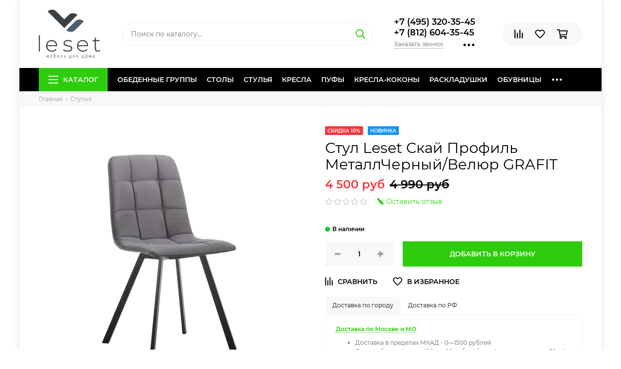

--- FILE ---
content_type: text/html; charset=utf-8
request_url: https://leset-mebel.ru/product/stul-leset-skay-profil-metallchernyyvelyur-grafit
body_size: 42591
content:
<!doctype html><html lang="ru" xml:lang="ru" xmlns="http://www.w3.org/1999/xhtml"><head><meta data-config="{&quot;product_id&quot;:267954719}" name="page-config" content="" /><meta data-config="{&quot;money_with_currency_format&quot;:{&quot;delimiter&quot;:&quot; &quot;,&quot;separator&quot;:&quot;.&quot;,&quot;format&quot;:&quot;%n %u&quot;,&quot;unit&quot;:&quot;руб&quot;,&quot;show_price_without_cents&quot;:1},&quot;currency_code&quot;:&quot;RUR&quot;,&quot;currency_iso_code&quot;:&quot;RUB&quot;,&quot;default_currency&quot;:{&quot;title&quot;:&quot;Российский рубль&quot;,&quot;code&quot;:&quot;RUR&quot;,&quot;rate&quot;:1.0,&quot;format_string&quot;:&quot;%n %u&quot;,&quot;unit&quot;:&quot;руб&quot;,&quot;price_separator&quot;:&quot;&quot;,&quot;is_default&quot;:true,&quot;price_delimiter&quot;:&quot;&quot;,&quot;show_price_with_delimiter&quot;:true,&quot;show_price_without_cents&quot;:true},&quot;facebook&quot;:{&quot;pixelActive&quot;:false,&quot;currency_code&quot;:&quot;RUB&quot;,&quot;use_variants&quot;:null},&quot;vk&quot;:{&quot;pixel_active&quot;:null,&quot;price_list_id&quot;:null},&quot;new_ya_metrika&quot;:true,&quot;ecommerce_data_container&quot;:&quot;dataLayer&quot;,&quot;common_js_version&quot;:&quot;v2&quot;,&quot;vue_ui_version&quot;:null,&quot;feedback_captcha_enabled&quot;:&quot;1&quot;,&quot;account_id&quot;:705172,&quot;hide_items_out_of_stock&quot;:false,&quot;forbid_order_over_existing&quot;:true,&quot;minimum_items_price&quot;:null,&quot;enable_comparison&quot;:true,&quot;locale&quot;:&quot;ru&quot;,&quot;client_group&quot;:null,&quot;consent_to_personal_data&quot;:{&quot;active&quot;:false,&quot;obligatory&quot;:true,&quot;description&quot;:&quot;Настоящим подтверждаю, что я ознакомлен и согласен с условиями \u003ca href=&#39;/page/oferta&#39; target=&#39;blank&#39;\u003eоферты и политики конфиденциальности\u003c/a\u003e.&quot;},&quot;recaptcha_key&quot;:&quot;6LfXhUEmAAAAAOGNQm5_a2Ach-HWlFKD3Sq7vfFj&quot;,&quot;recaptcha_key_v3&quot;:&quot;6LcZi0EmAAAAAPNov8uGBKSHCvBArp9oO15qAhXa&quot;,&quot;yandex_captcha_key&quot;:&quot;ysc1_ec1ApqrRlTZTXotpTnO8PmXe2ISPHxsd9MO3y0rye822b9d2&quot;,&quot;checkout_float_order_content_block&quot;:false,&quot;available_products_characteristics_ids&quot;:null,&quot;sber_id_app_id&quot;:&quot;5b5a3c11-72e5-4871-8649-4cdbab3ba9a4&quot;,&quot;theme_generation&quot;:2,&quot;quick_checkout_captcha_enabled&quot;:false,&quot;max_order_lines_count&quot;:500,&quot;sber_bnpl_min_amount&quot;:1000,&quot;sber_bnpl_max_amount&quot;:150000,&quot;counter_settings&quot;:{&quot;data_layer_name&quot;:&quot;dataLayer&quot;,&quot;new_counters_setup&quot;:false,&quot;add_to_cart_event&quot;:true,&quot;remove_from_cart_event&quot;:true,&quot;add_to_wishlist_event&quot;:true},&quot;site_setting&quot;:{&quot;show_cart_button&quot;:true,&quot;show_service_button&quot;:false,&quot;show_marketplace_button&quot;:false,&quot;show_quick_checkout_button&quot;:false},&quot;warehouses&quot;:[],&quot;captcha_type&quot;:&quot;google&quot;,&quot;human_readable_urls&quot;:false}" name="shop-config" content="" /><meta name='js-evnvironment' content='production' /><meta name='default-locale' content='ru' /><meta name='insales-redefined-api-methods' content="[]" /><script type="text/javascript" src="https://static.insales-cdn.com/assets/common-js/common.v2.25.28.js"></script><script type="text/javascript" src="https://static.insales-cdn.com/assets/static-versioned/v3.72/static/libs/lodash/4.17.21/lodash.min.js"></script>
<!--InsalesCounter -->
<script type="text/javascript">
(function() {
  if (typeof window.__insalesCounterId !== 'undefined') {
    return;
  }

  try {
    Object.defineProperty(window, '__insalesCounterId', {
      value: 705172,
      writable: true,
      configurable: true
    });
  } catch (e) {
    console.error('InsalesCounter: Failed to define property, using fallback:', e);
    window.__insalesCounterId = 705172;
  }

  if (typeof window.__insalesCounterId === 'undefined') {
    console.error('InsalesCounter: Failed to set counter ID');
    return;
  }

  let script = document.createElement('script');
  script.async = true;
  script.src = '/javascripts/insales_counter.js?7';
  let firstScript = document.getElementsByTagName('script')[0];
  firstScript.parentNode.insertBefore(script, firstScript);
})();
</script>
<!-- /InsalesCounter -->
<meta charset="utf-8"><meta http-equiv="X-UA-Compatible" content="IE=edge,chrome=1"><meta name="viewport" content="width=device-width, initial-scale=1, maximum-scale=1"><meta name="robots" content="index, follow"><title>Стул Leset Скай  Профиль МеталлЧерный/Велюр GRAFIT - купить в Москве и СПб | Leset-mebel.ru</title><meta name="description" content="Предлагаем купить Стул Leset Скай  Профиль МеталлЧерный/Велюр GRAFIT от производителя.Быстрая доставка, сборка, гарантияСмотрите все товары в разделе «Кухонные стулья»"><meta name="keywords" content="Стул Leset Скай  Профиль МеталлЧерный/Велюр GRAFIT - купить в Москве и СПб | Leset-mebel.ru"><meta property="og:type" content="website"><link rel="canonical" href="https://leset-mebel.ru/product/stul-leset-skay-profil-metallchernyyvelyur-grafit"><meta property="og:url" content="https://leset-mebel.ru/product/stul-leset-skay-profil-metallchernyyvelyur-grafit"><meta property="og:title" content="Стул Leset Скай  Профиль МеталлЧерный/Велюр GRAFIT"><meta property="og:description" content="Стул Лесет Скай ПрофильСиденье и спинка укреплены эргономичной вставкой из фанеры толщиной 12 мм."><meta property="og:image" content="https://static.insales-cdn.com/images/products/1/225/483672289/stul_leset_Sky_Profile_velur_ULTRA_GRAFIT_metall_chernyi__2_.jpg"><link href="https://static.insales-cdn.com/assets/1/7509/1834325/1763015322/favicon.png" rel="shortcut icon" type="image/png" sizes="16x16"><link href="https://static.insales-cdn.com/assets/1/7509/1834325/1763015322/theme.css" rel="stylesheet"><meta name="theme-color" content="#2dcc0c"><meta name="format-detection" content="telephone=no"><meta name="cmsmagazine" content="325a8bc2477444d381d10a2ed1775a4d"><link rel="alternate" type="application/atom+xml" title="Блог — Leset-mebel.ru" href="https://leset-mebel.ru/blogs/blog.atom"><meta name='product-id' content='267954719' />
</head><body class="layout layout--box"><div class="layout-page"><div id="insales-section-header" class="insales-section insales-section-header"><header><!--noindex--><div class="header-scheme-02"><div class="header-main"><div class="container"><div class="row align-items-center"><div class="col-12 col-sm col-md col-lg-auto text-center text-lg-left"><a href="https://leset-mebel.ru" class="logo"><img src="https://static.insales-cdn.com/assets/1/7509/1834325/1763015322/logo.png" alt="Leset-mebel.ru" width="175" class="img-fluid"></a></div><div class="col d-none d-lg-block"><div class="search search--header"><form action="/search" method="get" class="search-form"><input type="search" name="q" class="search-input js-search-input" placeholder="Поиск по каталогу&hellip;" autocomplete="off" required><button type="submit" class="search-button"><span class="far fa-search"></span></button><div class="search-results js-search-results"></div></form></div></div><div class="col-12 col-lg-auto d-none d-lg-block"><div class="header-contacts"><div class="header-contacts-phone"><a href="tel:+7(495)320-35-45">+7 (495) 320-35-45</a><br><a href="tel:+7(812)604-35-45">+7 (812) 604-35-45</a></div><div class="row"><div class="col"><span class="js-messages" data-target="callback" data-type="form">Заказать звонок</span></div><div class="col-auto"><div class="user_icons-item js-user_icons-item"><span class="user_icons-icon js-user_icons-icon-contacts"><span class="far fa-ellipsis-h fa-lg"></span></span><div class="user_icons-popup"><div class="popup popup-contacts"><div class="js-popup-contacts"><div class="popup-content-contacts"><div class="row no-gutters popup-content-contacts-item"><div class="col-auto"><span class="far fa-envelope fa-fw"></span></div><div class="col"><a href="mailto:info@leset-mebel.ru">info@leset-mebel.ru</a></div></div><div class="row no-gutters popup-content-contacts-item"><div class="col-auto"><span class="far fa-map-marker fa-fw"></span></div><div class="col"><p>195197, г. Санкт-Петербург, ул. Кондратьевский проспект 15А</p></div></div><div class="row no-gutters popup-content-contacts-item"><div class="col-auto"><span class="far fa-map-marker fa-fw"></span></div><div class="col"><p>115280, г. Москва, ул. Ленинская Слобода, 26с16</p></div></div><div class="row no-gutters popup-content-contacts-item"><div class="col-auto"><span class="far fa-clock fa-fw"></span></div><div class="col"><p>Пн-Пт с 09 до 18 часов</p></div></div></div></div></div></div></div></div></div></div></div><div class="col-12 col-lg-auto"><div class="user_icons user_icons-main js-clone is-inside" data-clone-target="js-user_icons-clone"><ul class="user_icons-items list-unstyled d-flex d-lg-block"><li class="user_icons-item user_icons-item-menu d-inline-block d-lg-none js-user_icons-item"><button class="user_icons-icon user_icons-icon-menu js-user_icons-icon-menu"><span class="far fa-bars"></span></button><div class="user_icons-popup"><div class="popup js-popup-menu overflow-hidden"><div class="popup-scroll js-popup-scroll"><div class="popup-title">Меню<button class="button button--empty button--icon popup-close js-popup-close"><span class="far fa-times fa-lg"></span></button></div><div class="popup-content popup-content-menu popup-content-search"><div class="search search--popup"><form action="/search" method="get" class="search-form"><input type="search" name="q" class="search-input" placeholder="Поиск по каталогу&hellip;" autocomplete="off" required><button type="submit" class="search-button"><span class="far fa-search"></span></button></form></div></div><ul class="popup-content popup-content-menu js-popup-content-menu"></ul><ul class="popup-content popup-content-menu popup-content-links list-unstyled"><li class="popup-content-link"><a href="/collection/obedennye-gruppy">Обеденные группы</a></li><li class="popup-content-link"><a href="/collection/stoly">Столы</a></li><li class="popup-content-link"><a href="/collection/stulya">Стулья</a></li><li class="popup-content-link"><a href="/collection/kresla">Кресла</a></li><li class="popup-content-link"><a href="/collection/banketki-i-pufiki">Пуфы</a></li><li class="popup-content-link"><a href="/collection/podvesnye-kresla">Кресла-коконы</a></li><li class="popup-content-link"><a href="/collection/raskladushki">Раскладушки</a></li><li class="popup-content-link"><a href="/collection/obuvnitsy">Обувницы</a></li><li class="popup-content-link"><a href="/page/delivery">Доставка</a></li><li class="popup-content-link"><a href="/page/contacts">Контакты</a></li></ul><div class="popup-content popup-content-contacts"><div class="row no-gutters popup-content-contacts-item"><div class="col-auto"><span class="far fa-phone fa-fw" data-fa-transform="flip-h"></span></div><div class="col"><a href="tel:+7(495)320-35-45">+7 (495) 320-35-45</a></div></div><div class="row no-gutters popup-content-contacts-item"><div class="col-auto"><span class="far fa-phone fa-fw" data-fa-transform="flip-h"></span></div><div class="col"><a href="tel:+7(812)604-35-45">+7 (812) 604-35-45</a></div></div><div class="row no-gutters popup-content-contacts-item"><div class="col-auto"><span class="far fa-envelope fa-fw"></span></div><div class="col"><a href="mailto:info@leset-mebel.ru">info@leset-mebel.ru</a></div></div><div class="row no-gutters popup-content-contacts-item"><div class="col-auto"><span class="far fa-map-marker fa-fw"></span></div><div class="col"><p>195197, г. Санкт-Петербург, ул. Кондратьевский проспект 15А</p></div></div><div class="row no-gutters popup-content-contacts-item"><div class="col-auto"><span class="far fa-map-marker fa-fw"></span></div><div class="col"><p>115280, г. Москва, ул. Ленинская Слобода, 26с16</p></div></div><div class="row no-gutters popup-content-contacts-item"><div class="col-auto"><span class="far fa-clock fa-fw"></span></div><div class="col"><p>Пн-Пт с 09 до 18 часов</p></div></div></div></div></div><div class="popup-shade js-popup-close"></div></div></li><li class="user_icons-item user_icons-item-phone d-block d-lg-none"><a href="tel:+7(495)320-35-45" itemprop="telephone">+7 (495) 320-35-45</a><a href="tel:+7(812)604-35-45" itemprop="telephone">+7 (812) 604-35-45</a></li><li class="user_icons-item js-user_icons-item"><a href="/compares" class="user_icons-icon js-user_icons-icon-compares"><span class="far fa-align-right" data-fa-transform="rotate-90"></span><span class="bage bage-compares js-bage-compares"></span></a><div class="user_icons-popup"><div class="popup"><div class="popup-title">Сравнение<button class="button button--empty button--icon popup-close js-popup-close"><span class="far fa-times fa-lg"></span></button></div><div class="js-popup-compares"></div></div><div class="popup-shade js-popup-close"></div></div></li><li class="user_icons-item js-user_icons-item"><a href="/page/favorites" class="user_icons-icon js-user_icons-icon-favorites"><span class="far fa-heart"></span><span class="bage bage-favorites js-bage-favorites"></span></a><div class="user_icons-popup"><div class="popup"><div class="popup-title">Избранное<button class="button button--empty button--icon popup-close js-popup-close"><span class="far fa-times fa-lg"></span></button></div><div class="js-popup-favorites"></div></div><div class="popup-shade js-popup-close"></div></div></li><li class="user_icons-item js-user_icons-item"><a href="/cart_items" class="user_icons-icon js-user_icons-icon-cart"><span class="far fa-shopping-cart"></span><span class="bage bage-cart js-bage-cart"></span></a><div class="user_icons-popup"><div class="popup"><div class="popup-title">Корзина<button class="button button--empty button--icon popup-close js-popup-close"><span class="far fa-times fa-lg"></span></button></div><div class="js-popup-cart"></div></div><div class="popup-shade js-popup-close"></div></div></li></ul></div></div></div></div></div></div><!--/noindex--><div class="header-scheme-03 d-none d-lg-block"><div class="header-menu js-header-menu"><div class="container"><div class="row"><div class="col"><nav class="nav"><ul class="nav-items list-unstyled js-nav-items is-overflow"><li class="nav-item nav-item--collections js-nav-item"><a href="/collection/all" class="hamburger-trigger js-nav-collections-trigger" data-target="hamburger"><span class="hamburger hamburger--arrow-down"><span></span><span></span><span></span></span>Каталог</a></li><li class="nav-item js-nav-item"><a href="/collection/obedennye-gruppy">Обеденные группы</a></li><li class="nav-item js-nav-item"><a href="/collection/stoly">Столы</a></li><li class="nav-item js-nav-item"><a href="/collection/stulya">Стулья</a></li><li class="nav-item js-nav-item"><a href="/collection/kresla">Кресла</a></li><li class="nav-item js-nav-item"><a href="/collection/banketki-i-pufiki">Пуфы</a></li><li class="nav-item js-nav-item"><a href="/collection/podvesnye-kresla">Кресла-коконы</a></li><li class="nav-item js-nav-item"><a href="/collection/raskladushki">Раскладушки</a></li><li class="nav-item js-nav-item"><a href="/collection/obuvnitsy">Обувницы</a></li><li class="nav-item js-nav-item"><a href="/page/delivery">Доставка</a></li><li class="nav-item js-nav-item"><a href="/page/contacts">Контакты</a></li><li class="nav-item nav-item--dropdown js-nav-item--dropdown d-none"><span class="far fa-ellipsis-h fa-lg"></span><div class="user_icons-popup"><div class="popup"><ul class="list-unstyled js-popup-nav"></ul></div></div></li></ul></nav><nav class="nav-collections js-nav-collections js-nav-collections-trigger js-clone" data-target="dorpdown" data-clone-target="js-nav-sidebar-clone"><ul class="list-unstyled"><li data-collection-id="29238951"><a href="/collection/domiki-dlya-zhivotnyh">Домики для животных</a></li><li data-collection-id="11859065"><a href="/collection/stoly" class="nav-collections-toggle js-nav-collections-toggle nav-collections-toggle--next" data-type="next" data-target="11859065">Столы<span class="nav-arrow-toggle js-nav-arrow-toggle"><span class="far fa-chevron-right"></span></span></a><ul class="list-unstyled"><li class="nav-collections-back d-block d-lg-none"><a href="/collection/stoly" class="nav-collections-toggle js-nav-collections-toggle nav-collections-toggle--back" data-type="back" data-target="11859065"><span class="nav-arrow-toggle"><span class="far fa-chevron-left"></span></span>Назад</a></li><li class="nav-collections-title d-block d-lg-none"><a href="/collection/stoly">Столы</a></li><li data-collection-id="11909691"><a href="/collection/obedennye-stoly">Обеденные столы</a></li><li data-collection-id="11909701"><a href="/collection/zhurnalnye-stoliki">Журнальные столики</a></li><li data-collection-id="11909700"><a href="/collection/servirovochnye-stoliki">Сервировочные столики</a></li></ul></li><li data-collection-id="11859068"><a href="/collection/stulya" class="nav-collections-toggle js-nav-collections-toggle nav-collections-toggle--next" data-type="next" data-target="11859068">Стулья<span class="nav-arrow-toggle js-nav-arrow-toggle"><span class="far fa-chevron-right"></span></span></a><ul class="list-unstyled"><li class="nav-collections-back d-block d-lg-none"><a href="/collection/stulya" class="nav-collections-toggle js-nav-collections-toggle nav-collections-toggle--back" data-type="back" data-target="11859068"><span class="nav-arrow-toggle"><span class="far fa-chevron-left"></span></span>Назад</a></li><li class="nav-collections-title d-block d-lg-none"><a href="/collection/stulya">Стулья</a></li><li data-collection-id="11909667"><a href="/collection/kuhonnye-stulya">Кухонные стулья</a></li><li data-collection-id="11909668"><a href="/collection/stulya-lestnitsy">Стулья-лестницы</a></li><li data-collection-id="11909669"><a href="/collection/stulya-veshalki">Стулья-вешалки</a></li><li data-collection-id="20684204"><a href="/collection/barnye-stulya">Барные стулья</a></li><li data-collection-id="26141833"><a href="/collection/taburety">Табуреты</a></li></ul></li><li data-collection-id="11909698"><a href="/collection/obedennye-gruppy" class="nav-collections-toggle js-nav-collections-toggle nav-collections-toggle--next" data-type="next" data-target="11909698">Обеденные группы<span class="nav-arrow-toggle js-nav-arrow-toggle"><span class="far fa-chevron-right"></span></span></a><ul class="list-unstyled"><li class="nav-collections-back d-block d-lg-none"><a href="/collection/obedennye-gruppy" class="nav-collections-toggle js-nav-collections-toggle nav-collections-toggle--back" data-type="back" data-target="11909698"><span class="nav-arrow-toggle"><span class="far fa-chevron-left"></span></span>Назад</a></li><li class="nav-collections-title d-block d-lg-none"><a href="/collection/obedennye-gruppy">Обеденные группы</a></li><li data-collection-id="13318419"><a href="/collection/obedennye-gruppy-s-razdvizhnym-stolom">Обеденные группы с раздвижным столом</a></li><li data-collection-id="13318448"><a href="/collection/nedorogie-obedennye-gruppy">Недорогие обеденные группы</a></li><li data-collection-id="13318442"><a href="/collection/obedennye-gruppy-dlya-kuhni">Обеденные группы для кухни</a></li><li data-collection-id="13318475"><a href="/collection/obedennye-gruppy-stol-i-2-stula">Обеденные группы стол и 2 стула</a></li><li data-collection-id="13318462"><a href="/collection/obedennye-gruppy-stol-i-4-stula">Обеденные группы стол и 4 стула</a></li><li data-collection-id="13318469"><a href="/collection/obedennye-gruppy-stol-i-6-stuliev">Обеденные группы стол и 6 стульев</a></li><li data-collection-id="13318451"><a href="/collection/obedennye-gruppy-belye">Обеденные группы белые</a></li><li data-collection-id="13325967"><a href="/collection/obedennye-gruppy-slonovaya-kost">Обеденные группы слоновая кость</a></li><li data-collection-id="13325984"><a href="/collection/obedennye-gruppy-venge">Обеденные группы венге</a></li><li data-collection-id="13325991"><a href="/collection/obedennye-gruppy-oreh">Обеденные группы орех</a></li><li data-collection-id="13326179"><a href="/collection/obedennye-gruppy-iz-massiva-dereva">Обеденные группы из массива дерева</a></li><li data-collection-id="13326180"><a href="/collection/obedennye-gruppy-s-kruglym-stolom">Обеденные группы с круглым столом</a></li></ul></li><li data-collection-id="11859040"><a href="/collection/kresla" class="nav-collections-toggle js-nav-collections-toggle nav-collections-toggle--next" data-type="next" data-target="11859040">Кресла<span class="nav-arrow-toggle js-nav-arrow-toggle"><span class="far fa-chevron-right"></span></span></a><ul class="list-unstyled"><li class="nav-collections-back d-block d-lg-none"><a href="/collection/kresla" class="nav-collections-toggle js-nav-collections-toggle nav-collections-toggle--back" data-type="back" data-target="11859040"><span class="nav-arrow-toggle"><span class="far fa-chevron-left"></span></span>Назад</a></li><li class="nav-collections-title d-block d-lg-none"><a href="/collection/kresla">Кресла</a></li><li data-collection-id="11909595"><a href="/collection/kresla-kachalki">Кресла-качалки</a></li><li data-collection-id="12170700"><a href="/collection/kresla-glaydery">Кресла-глайдеры</a></li><li data-collection-id="11909594"><a href="/collection/kresla-dlya-otdyha">Кресла для отдыха</a></li><li data-collection-id="11909596"><a href="/collection/kaminnye-kresla">Каминные кресла</a></li><li data-collection-id="12198514"><a href="/collection/kresla-reklaynery">Кресла-реклайнеры</a></li><li data-collection-id="12170752"><a href="/collection/kresla-kachalki-iz-rotanga">Кресла-качалки из ротанга</a></li><li data-collection-id="14152325"><a href="/collection/kresla-dlya-kormleniya">Кресла для кормления</a></li></ul></li><li data-collection-id="11859041"><a href="/collection/banketki-i-pufiki" class="nav-collections-toggle js-nav-collections-toggle nav-collections-toggle--next" data-type="next" data-target="11859041">Банкетки и Пуфики<span class="nav-arrow-toggle js-nav-arrow-toggle"><span class="far fa-chevron-right"></span></span></a><ul class="list-unstyled"><li class="nav-collections-back d-block d-lg-none"><a href="/collection/banketki-i-pufiki" class="nav-collections-toggle js-nav-collections-toggle nav-collections-toggle--back" data-type="back" data-target="11859041"><span class="nav-arrow-toggle"><span class="far fa-chevron-left"></span></span>Назад</a></li><li class="nav-collections-title d-block d-lg-none"><a href="/collection/banketki-i-pufiki">Банкетки и Пуфики</a></li><li data-collection-id="11909703"><a href="/collection/klassicheskie-banketki-i-pufiki">Классические банкетки и пуфики</a></li><li data-collection-id="11909704"><a href="/collection/pufy-zhivotnye">Пуфы-животные</a></li><li data-collection-id="14087491"><a href="/collection/pufy-glaydery">Пуфы-глайдеры</a></li><li data-collection-id="14087493"><a href="/collection/pufiki-dlya-nog">Пуфики для ног</a></li><li data-collection-id="17198278"><a href="/collection/pufy-tsilindry">Пуфы-цилиндры</a></li><li data-collection-id="17198957"><a href="/collection/banketki-s-polkami-dlya-obuvi">Банкетки с полками для обуви</a></li></ul></li><li data-collection-id="17198969"><a href="/collection/obuvnitsy">Обувницы</a></li><li data-collection-id="11888554"><a href="/collection/podvesnye-kresla" class="nav-collections-toggle js-nav-collections-toggle nav-collections-toggle--next" data-type="next" data-target="11888554">Подвесные кресла<span class="nav-arrow-toggle js-nav-arrow-toggle"><span class="far fa-chevron-right"></span></span></a><ul class="list-unstyled"><li class="nav-collections-back d-block d-lg-none"><a href="/collection/podvesnye-kresla" class="nav-collections-toggle js-nav-collections-toggle nav-collections-toggle--back" data-type="back" data-target="11888554"><span class="nav-arrow-toggle"><span class="far fa-chevron-left"></span></span>Назад</a></li><li class="nav-collections-title d-block d-lg-none"><a href="/collection/podvesnye-kresla">Подвесные кресла</a></li><li data-collection-id="11906809"><a href="/collection/odnomestnye-podvesnye-kresla">Одноместные подвесные кресла</a></li><li data-collection-id="11906817"><a href="/collection/dvuhmestnye-podvesnye-kresla">Двухместные подвесные кресла</a></li><li data-collection-id="13819017"><a href="/collection/belye-podvesnye-kresla">Белые подвесные кресла</a></li><li data-collection-id="13819019"><a href="/collection/chernye-podvesnye-kresla">Черные подвесные кресла</a></li><li data-collection-id="13819020"><a href="/collection/korichnevye-podvesnye-kresla">Коричневые подвесные кресла</a></li><li data-collection-id="20941116"><a href="/collection/serye-podvesnye-kresla">Серые подвесные кресла</a></li><li data-collection-id="13819021"><a href="/collection/kresla-shary-podvesnye">Кресла-шары подвесные</a></li><li data-collection-id="13819023"><a href="/collection/nedorogie-podvesnye-kresla">Недорогие подвесные кресла</a></li><li data-collection-id="20923692"><a href="/collection/podvesnye-kresla-leset">Подвесные кресла Leset</a></li></ul></li><li data-collection-id="12583010"><a href="/collection/mebel-iz-rotanga">Мебель из ротанга</a></li><li data-collection-id="14073655"><a href="/collection/mebel-iz-iskusstvennogo-rotanga" class="nav-collections-toggle js-nav-collections-toggle nav-collections-toggle--next" data-type="next" data-target="14073655">Мебель из искусственного ротанга<span class="nav-arrow-toggle js-nav-arrow-toggle"><span class="far fa-chevron-right"></span></span></a><ul class="list-unstyled"><li class="nav-collections-back d-block d-lg-none"><a href="/collection/mebel-iz-iskusstvennogo-rotanga" class="nav-collections-toggle js-nav-collections-toggle nav-collections-toggle--back" data-type="back" data-target="14073655"><span class="nav-arrow-toggle"><span class="far fa-chevron-left"></span></span>Назад</a></li><li class="nav-collections-title d-block d-lg-none"><a href="/collection/mebel-iz-iskusstvennogo-rotanga">Мебель из искусственного ротанга</a></li><li data-collection-id="14073678"><a href="/collection/obedennye-gruppy-iz-iskusstvennogo-rotanga">Обеденные группы из искусственного ротанга</a></li><li data-collection-id="14073676"><a href="/collection/kofeynye-komplekty-iz-iskusstvennogo-rotanga">Кофейные комплекты из искусственного ротанга</a></li><li data-collection-id="14073674"><a href="/collection/kresla-iz-iskusstvennogo-rotanga">Кресла из искусственного ротанга</a></li><li data-collection-id="14073675"><a href="/collection/divany-iz-iskusstvennogo-rotanga">Диваны из искусственного ротанга</a></li><li data-collection-id="14073679"><a href="/collection/stoly-iz-iskusstvennogo-rotanga">Столы из искусственного ротанга</a></li><li data-collection-id="14073680"><a href="/collection/stulya-iz-iskusstvennogo-rotanga">Стулья из искусственного ротанга</a></li><li data-collection-id="14073677"><a href="/collection/komplekty-mebeli-s-divanami">Комплекты мебели с диванами</a></li><li data-collection-id="14073681"><a href="/collection/komplekty-mebeli-iz-iskusstvennogo-rotanga">Комплекты мебели из искусственного ротанга</a></li><li data-collection-id="14073682"><a href="/collection/obedennye-gruppy-s-divanami">Обеденные группы с диванами</a></li><li data-collection-id="14073670"><a href="/collection/zonty-sadovye">Зонты садовые</a></li><li data-collection-id="14073671"><a href="/collection/plastikovaya-mebel" class="nav-collections-toggle js-nav-collections-toggle nav-collections-toggle--next" data-type="next" data-target="14073671">Пластиковая мебель<span class="nav-arrow-toggle js-nav-arrow-toggle"><span class="far fa-chevron-right"></span></span></a><ul class="list-unstyled"><li class="nav-collections-back d-block d-lg-none"><a href="/collection/plastikovaya-mebel" class="nav-collections-toggle js-nav-collections-toggle nav-collections-toggle--back" data-type="back" data-target="14073671"><span class="nav-arrow-toggle"><span class="far fa-chevron-left"></span></span>Назад</a></li><li class="nav-collections-title d-block d-lg-none"><a href="/collection/plastikovaya-mebel">Пластиковая мебель</a></li><li data-collection-id="14073672"><a href="/collection/komplekty-dlya-otdyha-s-divanami">Комплекты для отдыха с диванами</a></li></ul></li><li data-collection-id="14073683"><a href="/collection/mebel-dlya-letnego-kafe" class="nav-collections-toggle js-nav-collections-toggle nav-collections-toggle--next" data-type="next" data-target="14073683">Мебель для летнего кафе<span class="nav-arrow-toggle js-nav-arrow-toggle"><span class="far fa-chevron-right"></span></span></a><ul class="list-unstyled"><li class="nav-collections-back d-block d-lg-none"><a href="/collection/mebel-dlya-letnego-kafe" class="nav-collections-toggle js-nav-collections-toggle nav-collections-toggle--back" data-type="back" data-target="14073683"><span class="nav-arrow-toggle"><span class="far fa-chevron-left"></span></span>Назад</a></li><li class="nav-collections-title d-block d-lg-none"><a href="/collection/mebel-dlya-letnego-kafe">Мебель для летнего кафе</a></li><li data-collection-id="14073684"><a href="/collection/kresla-dlya-letnego-kafe">Кресла для летнего кафе</a></li><li data-collection-id="14073685"><a href="/collection/kofeynye-komplekty-dlya-kafe">Кофейные комплекты для кафе</a></li><li data-collection-id="14073686"><a href="/collection/stulya-dlya-letnego-kafe">Стулья для летнего кафе</a></li><li data-collection-id="14073687"><a href="/collection/plastikovye-stulya-dlya-kafe">Пластиковые стулья для кафе</a></li><li data-collection-id="14073688"><a href="/collection/podstavki-dlya-zontov">Подставки для зонтов</a></li><li data-collection-id="14073689"><a href="/collection/obedennye-komplekty-dlya-kafe">Обеденные комплекты для кафе</a></li><li data-collection-id="14073690"><a href="/collection/stoly-dlya-letnego-kafe">Столы для летнего кафе</a></li><li data-collection-id="14073691"><a href="/collection/mebel-dlya-kafe-iz-iskusstvennogo-rotanga">Мебель для кафе из искусственного ротанга</a></li><li data-collection-id="14073693"><a href="/collection/komplekty-sadovoy-mebeli">Комплекты садовой мебели</a></li></ul></li><li data-collection-id="14073694"><a href="/collection/podvesnye-kresla-iz-iskusstvennogo-rotanga">Подвесные кресла из искусственного ротанга</a></li><li data-collection-id="14073695"><a href="/collection/shatry">Шатры</a></li><li data-collection-id="14073696"><a href="/collection/shezlongi" class="nav-collections-toggle js-nav-collections-toggle nav-collections-toggle--next" data-type="next" data-target="14073696">Шезлонги<span class="nav-arrow-toggle js-nav-arrow-toggle"><span class="far fa-chevron-right"></span></span></a><ul class="list-unstyled"><li class="nav-collections-back d-block d-lg-none"><a href="/collection/shezlongi" class="nav-collections-toggle js-nav-collections-toggle nav-collections-toggle--back" data-type="back" data-target="14073696"><span class="nav-arrow-toggle"><span class="far fa-chevron-left"></span></span>Назад</a></li><li class="nav-collections-title d-block d-lg-none"><a href="/collection/shezlongi">Шезлонги</a></li><li data-collection-id="14073697"><a href="/collection/kresla-shezlongi">Кресла-шезлонги</a></li><li data-collection-id="14073698"><a href="/collection/shezlongi-lezhaki">Шезлонги-лежаки</a></li><li data-collection-id="14073699"><a href="/collection/shezlongi-skladnye">Шезлонги складные</a></li></ul></li></ul></li><li data-collection-id="12546367"><a href="/collection/mebel-visan" class="nav-collections-toggle js-nav-collections-toggle nav-collections-toggle--next" data-type="next" data-target="12546367">Мебель Висан<span class="nav-arrow-toggle js-nav-arrow-toggle"><span class="far fa-chevron-right"></span></span></a><ul class="list-unstyled"><li class="nav-collections-back d-block d-lg-none"><a href="/collection/mebel-visan" class="nav-collections-toggle js-nav-collections-toggle nav-collections-toggle--back" data-type="back" data-target="12546367"><span class="nav-arrow-toggle"><span class="far fa-chevron-left"></span></span>Назад</a></li><li class="nav-collections-title d-block d-lg-none"><a href="/collection/mebel-visan">Мебель Висан</a></li><li data-collection-id="12560430"><a href="/collection/banketki-visan">Банкетки Висан</a></li><li data-collection-id="12560467"><a href="/collection/veshalki-visan">Вешалки Висан</a></li><li data-collection-id="12560468"><a href="/collection/zerkala-visan">Зеркала Висан</a></li><li data-collection-id="12560475"><a href="/collection/komody-visan">Комоды Висан</a></li><li data-collection-id="12560476"><a href="/collection/katalog-1-35953a">Консоли Висан</a></li><li data-collection-id="12560478"><a href="/collection/podstavki-visan">Подставки Висан</a></li><li data-collection-id="12560480"><a href="/collection/katalog-1-f131b6">Столы Висан</a></li><li data-collection-id="12560482"><a href="/collection/katalog-1-5e4e11">Тумбы Висан</a></li><li data-collection-id="12560483"><a href="/collection/etazherki-i-shkafy-visan">Этажерки и Шкафы Висан</a></li><li data-collection-id="12560484"><a href="/collection/nabory-mebeli-visan">Наборы мебели Висан</a></li><li data-collection-id="12560490"><a href="/collection/mebel-dzhulietta">Мебель Джульетта</a></li><li data-collection-id="12560493"><a href="/collection/katalog-1-3ab5be">Мебель Глория</a></li><li data-collection-id="12560498"><a href="/collection/mebel-elegiya">Мебель Элегия</a></li><li data-collection-id="12560491"><a href="/collection/katalog-1-6f969f">Мебель Патриция</a></li></ul></li><li data-collection-id="11859035"><a href="/collection/veshalki" class="nav-collections-toggle js-nav-collections-toggle nav-collections-toggle--next" data-type="next" data-target="11859035">Вешалки<span class="nav-arrow-toggle js-nav-arrow-toggle"><span class="far fa-chevron-right"></span></span></a><ul class="list-unstyled"><li class="nav-collections-back d-block d-lg-none"><a href="/collection/veshalki" class="nav-collections-toggle js-nav-collections-toggle nav-collections-toggle--back" data-type="back" data-target="11859035"><span class="nav-arrow-toggle"><span class="far fa-chevron-left"></span></span>Назад</a></li><li class="nav-collections-title d-block d-lg-none"><a href="/collection/veshalki">Вешалки</a></li><li data-collection-id="17273356"><a href="/collection/veshalki-napolnye">Вешалки напольные</a></li><li data-collection-id="17273437"><a href="/collection/veshalki-nastennye">Вешалки настенные</a></li><li data-collection-id="17273444"><a href="/collection/veshalki-garderobnye">Вешалки гардеробные</a></li><li data-collection-id="17272842"><a href="/collection/veshalki-v-prihozhuyu">Вешалки в прихожую</a></li><li data-collection-id="11909584"><a href="/collection/veshalki-kostyumnye">Вешалки костюмные</a></li><li data-collection-id="11909590"><a href="/collection/veshalki-na-kolesah">Вешалки на колесах</a></li><li data-collection-id="11909591"><a href="/collection/veshalki-s-zerkalom">Вешалки с зеркалом</a></li><li data-collection-id="11909593"><a href="/collection/veshalki-s-sideniem">Вешалки с сиденьем</a></li></ul></li><li data-collection-id="11859097"><a href="/collection/zerkala">Зеркала</a></li><li data-collection-id="11859062"><a href="/collection/raskladushki" class="nav-collections-toggle js-nav-collections-toggle nav-collections-toggle--next" data-type="next" data-target="11859062">Раскладушки<span class="nav-arrow-toggle js-nav-arrow-toggle"><span class="far fa-chevron-right"></span></span></a><ul class="list-unstyled"><li class="nav-collections-back d-block d-lg-none"><a href="/collection/raskladushki" class="nav-collections-toggle js-nav-collections-toggle nav-collections-toggle--back" data-type="back" data-target="11859062"><span class="nav-arrow-toggle"><span class="far fa-chevron-left"></span></span>Назад</a></li><li class="nav-collections-title d-block d-lg-none"><a href="/collection/raskladushki">Раскладушки</a></li><li data-collection-id="13203257"><a href="/collection/raskladushki-na-lamelyah">Раскладушки на ламелях</a></li><li data-collection-id="13203273"><a href="/collection/raskladushki-s-matrasom">Раскладушки с матрасом</a></li><li data-collection-id="13203264"><a href="/collection/nedorogie-raskladushki">Недорогие раскладушки</a></li></ul></li><li data-collection-id="12560725"><a href="/collection/komody">Комоды</a></li><li data-collection-id="12560744"><a href="/collection/konsoli-i-podstavki">Консоли и подставки</a></li><li data-collection-id="12560759"><a href="/collection/tumbochki">Тумбочки</a></li><li data-collection-id="24854035"><a href="/collection/tumby-pod-tv">Тумбы под ТВ</a></li><li data-collection-id="17273024"><a href="/collection/urny">Урны</a></li><li data-collection-id="13385326"><a href="/collection/krovati">Кровати</a></li><li data-collection-id="13361520"><a href="/collection/brendy" class="nav-collections-toggle js-nav-collections-toggle nav-collections-toggle--next" data-type="next" data-target="13361520">Бренды<span class="nav-arrow-toggle js-nav-arrow-toggle"><span class="far fa-chevron-right"></span></span></a><ul class="list-unstyled"><li class="nav-collections-back d-block d-lg-none"><a href="/collection/brendy" class="nav-collections-toggle js-nav-collections-toggle nav-collections-toggle--back" data-type="back" data-target="13361520"><span class="nav-arrow-toggle"><span class="far fa-chevron-left"></span></span>Назад</a></li><li class="nav-collections-title d-block d-lg-none"><a href="/collection/brendy">Бренды</a></li><li data-collection-id="13361615"><a href="/collection/mebel-impeks">Мебель Импэкс</a></li><li data-collection-id="14018156"><a href="/collection/mebeltorg">Мебельторг</a></li><li data-collection-id="14072852"><a href="/collection/olsa">Ольса</a></li><li data-collection-id="14078020"><a href="/collection/afina-mebel">Афина мебель</a></li><li data-collection-id="14096946"><a href="/collection/milli" class="nav-collections-toggle js-nav-collections-toggle nav-collections-toggle--next" data-type="next" data-target="14096946">Milli<span class="nav-arrow-toggle js-nav-arrow-toggle"><span class="far fa-chevron-right"></span></span></a><ul class="list-unstyled"><li class="nav-collections-back d-block d-lg-none"><a href="/collection/milli" class="nav-collections-toggle js-nav-collections-toggle nav-collections-toggle--back" data-type="back" data-target="14096946"><span class="nav-arrow-toggle"><span class="far fa-chevron-left"></span></span>Назад</a></li><li class="nav-collections-title d-block d-lg-none"><a href="/collection/milli">Milli</a></li><li data-collection-id="14152472"><a href="/collection/kresla-milli">Кресла Milli</a></li><li data-collection-id="14152490"><a href="/collection/pufy-milli">Пуфы Milli</a></li></ul></li></ul></li><li data-collection-id="19067613"><a href="/collection/kollektsii" class="nav-collections-toggle js-nav-collections-toggle nav-collections-toggle--next" data-type="next" data-target="19067613">Коллекции<span class="nav-arrow-toggle js-nav-arrow-toggle"><span class="far fa-chevron-right"></span></span></a><ul class="list-unstyled"><li class="nav-collections-back d-block d-lg-none"><a href="/collection/kollektsii" class="nav-collections-toggle js-nav-collections-toggle nav-collections-toggle--back" data-type="back" data-target="19067613"><span class="nav-arrow-toggle"><span class="far fa-chevron-left"></span></span>Назад</a></li><li class="nav-collections-title d-block d-lg-none"><a href="/collection/kollektsii">Коллекции</a></li><li data-collection-id="19067615"><a href="/collection/kresla-komfort">Кресла Комфорт</a></li><li data-collection-id="19067618"><a href="/collection/kresla-balance">Кресла Balance</a></li><li data-collection-id="19113884"><a href="/collection/kresla-reklainer">Кресла Reklainer</a></li><li data-collection-id="19067621"><a href="/collection/katalog-1">Коллекция Vintage</a></li><li data-collection-id="19113870"><a href="/collection/kollektsiya-dream">Коллекция Dream</a></li><li data-collection-id="19113874"><a href="/collection/kollektsiya-retro">Коллекция Retro</a></li><li data-collection-id="19113887"><a href="/collection/kollektsiya-skandi">Коллекция Сканди</a></li><li data-collection-id="24853926"><a href="/collection/kollektsiya-leset-mira">Коллекция Leset Мира</a></li><li data-collection-id="24854059"><a href="/collection/kollektsiya-leset-loki">Коллекция Leset Локи</a></li><li data-collection-id="24854074"><a href="/collection/kollektsiya-leset-noa">Коллекция Leset Ноа</a></li><li data-collection-id="31703425"><a href="/collection/kollektsiya-leset-vudmi">Коллекция Leset Вудми</a></li></ul></li></ul></nav></div><div class="col col-auto align-self-center"><div class="user_icons user_icons-clone js-user_icons-clone is-inside"></div></div></div></div></div></div></header></div>              <div id="insales-section-breadcrumb" class="insales-section insales-section-breadcrumb"><div class="breadcrumb-scheme-01"><div class="container"><ul class="breadcrumb list-unstyled" itemscope itemtype="http://schema.org/BreadcrumbList"><li class="breadcrumb-item" itemprop="itemListElement" itemscope itemtype="http://schema.org/ListItem"><a class="breadcrumb-link" href="/" itemprop="item"><span itemprop="name">Главная</span><meta itemprop="position" content="0"></a></li><li class="breadcrumb-item" itemprop="itemListElement" itemscope itemtype="http://schema.org/ListItem"><a class="breadcrumb-link" href="/collection/stulya" itemprop="item"><span itemprop="name">Стулья</span><meta itemprop="position" content="1"></a></li></ul></div></div></div><div itemscope itemtype="http://schema.org/Product" data-recently-view="267954719"><div id="insales-section-product" class="insales-section insales-section-product"><div class="container"><div class="row"><div class="col-12 col-lg-6"><div class="product-images js-product-images"><div class="product-image d-none d-md-block"><a href="https://static.insales-cdn.com/images/products/1/225/483672289/stul_leset_Sky_Profile_velur_ULTRA_GRAFIT_metall_chernyi__2_.jpg" class="js-product-image-thumb product-image-thumb product-image-thumb--1x1 product-image-thumb--contain" data-index="1"><span class="product-gallery-thumb-item"><picture><source type="image/webp" srcset="https://static.insales-cdn.com/r/Y76dDOTxFuY/rs:fit:550:550:1/plain/images/products/1/225/483672289/stul_leset_Sky_Profile_velur_ULTRA_GRAFIT_metall_chernyi__2_.jpg@webp 1x, https://static.insales-cdn.com/r/Dj0KjOub23E/rs:fit:1100:1100:1/plain/images/products/1/225/483672289/stul_leset_Sky_Profile_velur_ULTRA_GRAFIT_metall_chernyi__2_.jpg@webp 2x" class=""><img src="https://static.insales-cdn.com/r/npIYLB6rU6c/rs:fit:550:550:1/plain/images/products/1/225/483672289/stul_leset_Sky_Profile_velur_ULTRA_GRAFIT_metall_chernyi__2_.jpg@jpg" class="" srcset="https://static.insales-cdn.com/r/npIYLB6rU6c/rs:fit:550:550:1/plain/images/products/1/225/483672289/stul_leset_Sky_Profile_velur_ULTRA_GRAFIT_metall_chernyi__2_.jpg@jpg 1x, https://static.insales-cdn.com/r/8x_02NP0tGw/rs:fit:1100:1100:1/plain/images/products/1/225/483672289/stul_leset_Sky_Profile_velur_ULTRA_GRAFIT_metall_chernyi__2_.jpg@jpg 2x" alt="Стул Leset Скай  Профиль МеталлЧерный/Велюр GRAFIT"></picture></span></a></div><div class="product-gallery"><div class="js-owl-carousel-gallery owl-carousel owl-gallery"><a href="https://static.insales-cdn.com/images/products/1/225/483672289/stul_leset_Sky_Profile_velur_ULTRA_GRAFIT_metall_chernyi__2_.jpg" class="js-product-gallery-thumb product-gallery-thumb product-gallery-thumb--1x1 product-gallery-thumb--contain is-active" data-index="1" data-name="https://static.insales-cdn.com/images/products/1/225/483672289/stul_leset_Sky_Profile_velur_ULTRA_GRAFIT_metall_chernyi__2_.jpg"><span class="product-gallery-thumb-item"><picture><source type="image/webp" srcset="https://static.insales-cdn.com/r/Y76dDOTxFuY/rs:fit:550:550:1/plain/images/products/1/225/483672289/stul_leset_Sky_Profile_velur_ULTRA_GRAFIT_metall_chernyi__2_.jpg@webp 1x, https://static.insales-cdn.com/r/Dj0KjOub23E/rs:fit:1100:1100:1/plain/images/products/1/225/483672289/stul_leset_Sky_Profile_velur_ULTRA_GRAFIT_metall_chernyi__2_.jpg@webp 2x" class=""><img src="https://static.insales-cdn.com/r/npIYLB6rU6c/rs:fit:550:550:1/plain/images/products/1/225/483672289/stul_leset_Sky_Profile_velur_ULTRA_GRAFIT_metall_chernyi__2_.jpg@jpg" class="" srcset="https://static.insales-cdn.com/r/npIYLB6rU6c/rs:fit:550:550:1/plain/images/products/1/225/483672289/stul_leset_Sky_Profile_velur_ULTRA_GRAFIT_metall_chernyi__2_.jpg@jpg 1x, https://static.insales-cdn.com/r/8x_02NP0tGw/rs:fit:1100:1100:1/plain/images/products/1/225/483672289/stul_leset_Sky_Profile_velur_ULTRA_GRAFIT_metall_chernyi__2_.jpg@jpg 2x" alt="Стул Leset Скай  Профиль МеталлЧерный/Велюр GRAFIT"></picture></span></a><a href="https://static.insales-cdn.com/images/products/1/224/483672288/stul_leset_Sky_Profile_velur_ULTRA_GRAFIT_metall_chernyi__1_.jpg" class="js-product-gallery-thumb product-gallery-thumb product-gallery-thumb--1x1 product-gallery-thumb--contain" data-index="2" data-name="https://static.insales-cdn.com/images/products/1/224/483672288/stul_leset_Sky_Profile_velur_ULTRA_GRAFIT_metall_chernyi__1_.jpg"><span class="product-gallery-thumb-item"><picture><source type="image/webp" srcset="https://static.insales-cdn.com/r/eIuenQ9qnPU/rs:fit:550:550:1/plain/images/products/1/224/483672288/stul_leset_Sky_Profile_velur_ULTRA_GRAFIT_metall_chernyi__1_.jpg@webp 1x, https://static.insales-cdn.com/r/9vG7-5oxb7I/rs:fit:1100:1100:1/plain/images/products/1/224/483672288/stul_leset_Sky_Profile_velur_ULTRA_GRAFIT_metall_chernyi__1_.jpg@webp 2x" class=""><img src="https://static.insales-cdn.com/r/FB-hFvF99uU/rs:fit:550:550:1/plain/images/products/1/224/483672288/stul_leset_Sky_Profile_velur_ULTRA_GRAFIT_metall_chernyi__1_.jpg@jpg" class="" srcset="https://static.insales-cdn.com/r/FB-hFvF99uU/rs:fit:550:550:1/plain/images/products/1/224/483672288/stul_leset_Sky_Profile_velur_ULTRA_GRAFIT_metall_chernyi__1_.jpg@jpg 1x, https://static.insales-cdn.com/r/7ohoSgbLn40/rs:fit:1100:1100:1/plain/images/products/1/224/483672288/stul_leset_Sky_Profile_velur_ULTRA_GRAFIT_metall_chernyi__1_.jpg@jpg 2x" alt="Стул Leset Скай  Профиль МеталлЧерный/Велюр GRAFIT"></picture></span></a><a href="https://static.insales-cdn.com/images/products/1/226/483672290/stul_leset_Sky_Profile_velur_ULTRA_GRAFIT_metall_chernyi__3_.jpg" class="js-product-gallery-thumb product-gallery-thumb product-gallery-thumb--1x1 product-gallery-thumb--contain" data-index="3" data-name="https://static.insales-cdn.com/images/products/1/226/483672290/stul_leset_Sky_Profile_velur_ULTRA_GRAFIT_metall_chernyi__3_.jpg"><span class="product-gallery-thumb-item"><picture><source type="image/webp" srcset="https://static.insales-cdn.com/r/D89z4eX1NHE/rs:fit:550:550:1/plain/images/products/1/226/483672290/stul_leset_Sky_Profile_velur_ULTRA_GRAFIT_metall_chernyi__3_.jpg@webp 1x, https://static.insales-cdn.com/r/ApVzsaLdi94/rs:fit:1100:1100:1/plain/images/products/1/226/483672290/stul_leset_Sky_Profile_velur_ULTRA_GRAFIT_metall_chernyi__3_.jpg@webp 2x" class=""><img src="https://static.insales-cdn.com/r/t5jghxp1zJA/rs:fit:550:550:1/plain/images/products/1/226/483672290/stul_leset_Sky_Profile_velur_ULTRA_GRAFIT_metall_chernyi__3_.jpg@jpg" class="" srcset="https://static.insales-cdn.com/r/t5jghxp1zJA/rs:fit:550:550:1/plain/images/products/1/226/483672290/stul_leset_Sky_Profile_velur_ULTRA_GRAFIT_metall_chernyi__3_.jpg@jpg 1x, https://static.insales-cdn.com/r/RTZqZjPsR_A/rs:fit:1100:1100:1/plain/images/products/1/226/483672290/stul_leset_Sky_Profile_velur_ULTRA_GRAFIT_metall_chernyi__3_.jpg@jpg 2x" alt="Стул Leset Скай  Профиль МеталлЧерный/Велюр GRAFIT"></picture></span></a><a href="https://static.insales-cdn.com/images/products/1/227/483672291/stul_leset_Sky_Profile_velur_ULTRA_GRAFIT_metall_chernyi__4_.jpg" class="js-product-gallery-thumb product-gallery-thumb product-gallery-thumb--1x1 product-gallery-thumb--contain" data-index="4" data-name="https://static.insales-cdn.com/images/products/1/227/483672291/stul_leset_Sky_Profile_velur_ULTRA_GRAFIT_metall_chernyi__4_.jpg"><span class="product-gallery-thumb-item"><picture><source type="image/webp" srcset="https://static.insales-cdn.com/r/4rMbVcFU-4g/rs:fit:550:550:1/plain/images/products/1/227/483672291/stul_leset_Sky_Profile_velur_ULTRA_GRAFIT_metall_chernyi__4_.jpg@webp 1x, https://static.insales-cdn.com/r/_osurgIeMY4/rs:fit:1100:1100:1/plain/images/products/1/227/483672291/stul_leset_Sky_Profile_velur_ULTRA_GRAFIT_metall_chernyi__4_.jpg@webp 2x" class=""><img src="https://static.insales-cdn.com/r/oJcDJeBvLEI/rs:fit:550:550:1/plain/images/products/1/227/483672291/stul_leset_Sky_Profile_velur_ULTRA_GRAFIT_metall_chernyi__4_.jpg@jpg" class="" srcset="https://static.insales-cdn.com/r/oJcDJeBvLEI/rs:fit:550:550:1/plain/images/products/1/227/483672291/stul_leset_Sky_Profile_velur_ULTRA_GRAFIT_metall_chernyi__4_.jpg@jpg 1x, https://static.insales-cdn.com/r/TWVT4axUZUY/rs:fit:1100:1100:1/plain/images/products/1/227/483672291/stul_leset_Sky_Profile_velur_ULTRA_GRAFIT_metall_chernyi__4_.jpg@jpg 2x" alt="Стул Leset Скай  Профиль МеталлЧерный/Велюр GRAFIT"></picture></span></a><a href="https://static.insales-cdn.com/images/products/1/228/483672292/stul_leset_Sky_Profile_velur_ULTRA_GRAFIT_metall_chernyi__5_.jpg" class="js-product-gallery-thumb product-gallery-thumb product-gallery-thumb--1x1 product-gallery-thumb--contain" data-index="5" data-name="https://static.insales-cdn.com/images/products/1/228/483672292/stul_leset_Sky_Profile_velur_ULTRA_GRAFIT_metall_chernyi__5_.jpg"><span class="product-gallery-thumb-item"><picture><source type="image/webp" srcset="https://static.insales-cdn.com/r/NerOugQZqaE/rs:fit:550:550:1/plain/images/products/1/228/483672292/stul_leset_Sky_Profile_velur_ULTRA_GRAFIT_metall_chernyi__5_.jpg@webp 1x, https://static.insales-cdn.com/r/Cp708Dcx-Yw/rs:fit:1100:1100:1/plain/images/products/1/228/483672292/stul_leset_Sky_Profile_velur_ULTRA_GRAFIT_metall_chernyi__5_.jpg@webp 2x" class=""><img src="https://static.insales-cdn.com/r/8aQILvFzyEY/rs:fit:550:550:1/plain/images/products/1/228/483672292/stul_leset_Sky_Profile_velur_ULTRA_GRAFIT_metall_chernyi__5_.jpg@jpg" class="" srcset="https://static.insales-cdn.com/r/8aQILvFzyEY/rs:fit:550:550:1/plain/images/products/1/228/483672292/stul_leset_Sky_Profile_velur_ULTRA_GRAFIT_metall_chernyi__5_.jpg@jpg 1x, https://static.insales-cdn.com/r/52_oX9eVlaI/rs:fit:1100:1100:1/plain/images/products/1/228/483672292/stul_leset_Sky_Profile_velur_ULTRA_GRAFIT_metall_chernyi__5_.jpg@jpg 2x" alt="Стул Leset Скай  Профиль МеталлЧерный/Велюр GRAFIT"></picture></span></a><a href="https://static.insales-cdn.com/images/products/1/229/483672293/stul_leset_Sky_Profile_velur_ULTRA_GRAFIT_metall_chernyi__6_.jpg" class="js-product-gallery-thumb product-gallery-thumb product-gallery-thumb--1x1 product-gallery-thumb--contain" data-index="6" data-name="https://static.insales-cdn.com/images/products/1/229/483672293/stul_leset_Sky_Profile_velur_ULTRA_GRAFIT_metall_chernyi__6_.jpg"><span class="product-gallery-thumb-item"><picture><source type="image/webp" srcset="https://static.insales-cdn.com/r/qTBx8RMzbkI/rs:fit:550:550:1/plain/images/products/1/229/483672293/stul_leset_Sky_Profile_velur_ULTRA_GRAFIT_metall_chernyi__6_.jpg@webp 1x, https://static.insales-cdn.com/r/l7fCHc6Fg5I/rs:fit:1100:1100:1/plain/images/products/1/229/483672293/stul_leset_Sky_Profile_velur_ULTRA_GRAFIT_metall_chernyi__6_.jpg@webp 2x" class=""><img src="https://static.insales-cdn.com/r/sAMBqK5F6fg/rs:fit:550:550:1/plain/images/products/1/229/483672293/stul_leset_Sky_Profile_velur_ULTRA_GRAFIT_metall_chernyi__6_.jpg@jpg" class="" srcset="https://static.insales-cdn.com/r/sAMBqK5F6fg/rs:fit:550:550:1/plain/images/products/1/229/483672293/stul_leset_Sky_Profile_velur_ULTRA_GRAFIT_metall_chernyi__6_.jpg@jpg 1x, https://static.insales-cdn.com/r/4KrkdToXukg/rs:fit:1100:1100:1/plain/images/products/1/229/483672293/stul_leset_Sky_Profile_velur_ULTRA_GRAFIT_metall_chernyi__6_.jpg@jpg 2x" alt="Стул Leset Скай  Профиль МеталлЧерный/Велюр GRAFIT"></picture></span></a></div></div><div class="hidden" hidden><a href="https://static.insales-cdn.com/images/products/1/225/483672289/stul_leset_Sky_Profile_velur_ULTRA_GRAFIT_metall_chernyi__2_.jpg" class="js-product-gallery-thumb-1" data-fancybox="gallery" data-caption="Стул Leset Скай  Профиль МеталлЧерный/Велюр GRAFIT"></a><a href="https://static.insales-cdn.com/images/products/1/224/483672288/stul_leset_Sky_Profile_velur_ULTRA_GRAFIT_metall_chernyi__1_.jpg" class="js-product-gallery-thumb-2" data-fancybox="gallery" data-caption="Стул Leset Скай  Профиль МеталлЧерный/Велюр GRAFIT"></a><a href="https://static.insales-cdn.com/images/products/1/226/483672290/stul_leset_Sky_Profile_velur_ULTRA_GRAFIT_metall_chernyi__3_.jpg" class="js-product-gallery-thumb-3" data-fancybox="gallery" data-caption="Стул Leset Скай  Профиль МеталлЧерный/Велюр GRAFIT"></a><a href="https://static.insales-cdn.com/images/products/1/227/483672291/stul_leset_Sky_Profile_velur_ULTRA_GRAFIT_metall_chernyi__4_.jpg" class="js-product-gallery-thumb-4" data-fancybox="gallery" data-caption="Стул Leset Скай  Профиль МеталлЧерный/Велюр GRAFIT"></a><a href="https://static.insales-cdn.com/images/products/1/228/483672292/stul_leset_Sky_Profile_velur_ULTRA_GRAFIT_metall_chernyi__5_.jpg" class="js-product-gallery-thumb-5" data-fancybox="gallery" data-caption="Стул Leset Скай  Профиль МеталлЧерный/Велюр GRAFIT"></a><a href="https://static.insales-cdn.com/images/products/1/229/483672293/stul_leset_Sky_Profile_velur_ULTRA_GRAFIT_metall_chernyi__6_.jpg" class="js-product-gallery-thumb-6" data-fancybox="gallery" data-caption="Стул Leset Скай  Профиль МеталлЧерный/Велюр GRAFIT"></a></div></div></div><div class="col-12 col-lg-6"><div class="product-data"><form action="/cart_items" method="post" data-product-id="267954719" data-main-form><span class="product-labels"><span class="product-label product-label--sale js-product-label--sale">Скидка 10%</span><span class="product-label product-label--new">Новинка</span></span><div class="product-head"><h1 class="product-title" itemprop="name">Стул Leset Скай  Профиль МеталлЧерный/Велюр GRAFIT</h1></div><div class="js-product-variants-data product-variants-data"><meta itemprop="image" content="https://static.insales-cdn.com/images/products/1/225/483672289/stul_leset_Sky_Profile_velur_ULTRA_GRAFIT_metall_chernyi__2_.jpg"><meta itemprop="brand" content="Мебель Импэкс"><div itemprop="offers" itemscope itemtype="http://schema.org/Offer"><meta itemprop="price" content="4500.0"><meta itemprop="priceCurrency" content="RUB"><link itemprop="availability" href="http://schema.org/InStock"><link itemprop="url" href="https://leset-mebel.ru/product/stul-leset-skay-profil-metallchernyyvelyur-grafit"></div><div class="row align-items-center"><div class="col-auto"><div class="product-prices"><span class="product-price product-price--sale js-product-price">4 500 руб</span><span class="product-old_price js-product-old_price">4 990 руб</span></div></div></div><div class="product-rating"><div class="rating"><a href="#review_form" class="js-rating-link"><span class="rating-item rating-item--unactive"><span class="far fa-star"></span></span><span class="rating-item rating-item--unactive"><span class="far fa-star"></span></span><span class="rating-item rating-item--unactive"><span class="far fa-star"></span></span><span class="rating-item rating-item--unactive"><span class="far fa-star"></span></span><span class="rating-item rating-item--unactive"><span class="far fa-star"></span></span><span class="rating-link"><span class="fas fa-pencil" data-fa-transform="flip-h"></span>Оставить отзыв</span></a></div></div><div class="product-form"><input type="hidden" name="variant_id" value="462413668"><div class="product-available js-product-available"></div><div class="product-buttons js-product-buttons"><div class="row"><div class="col col-auto"><div class="product-quantity"><div class="row no-gutters" data-quantity><div class="col col-auto"><button type="button" data-quantity-change="-1" class="button button--counter button--icon button--large"><span class="fas fa-minus"></span></button></div><div class="col"><input type="text" name="quantity" value="1" min="1" autocomplete="off" class="input input--counter input--large"></div><div class="col col-auto"><button type="button" data-quantity-change="1" class="button button--counter button--icon button--large"><span class="fas fa-plus"></span></button></div></div></div></div><div class="col"><div class="product-add"><button type="submit" class="button button--primary button--block button--large" data-item-add>Добавить в корзину</button></div></div></div><div class="product-buttons-status product-buttons-status--soldout"><span class="far fa-exclamation-triangle fa-3x"></span><span>Товар распродан</span></div></div></div></div></form><div class="product-extras"><div class="row"><div class="col-auto"><button type="button" class="button button--empty button--icon button--compares" data-compare-add="267954719"><span class="far fa-align-right fa-lg" data-fa-transform="rotate-90"></span><span></span></button><span class="button button--empty button--icon">&nbsp;</span><button type="button" class="button button--empty button--icon button--favorites" data-favorites-trigger="267954719"><span class="far fa-heart fa-lg"></span><span></span></button></div></div></div><div class="product-geo"><div class="tabs"><div class="row no-gutters tabs-list"><div class="col-auto js-tabs-list-item tabs-list-item is-active" data-target="delivery-spb">Доставка по городу</div><div class="col-auto js-tabs-list-item tabs-list-item" data-target="delivery-ru">Доставка по РФ</div></div><div class="tabs-place"><div class="js-tabs-content tabs-content is-active" data-tab="delivery-spb"><div class="faq-item js-faq-item"><div class="faq-item-title"><span class="js-faq-toggle is-active">Доставка по Москве и МО</span></div><div class="faq-item-content js-faq-content"  style="display: block;"><div class="faq-item-content-overflow"><ul><li>Доставка в пределах МКАД - 0&mdash;1500 рублей&nbsp;</li><li>Подъем без лифта - от 100р. + 50 рублей/этаж (одна позиция до 30кг)</li><li>Сборка - от 900р. одно изделие</li></ul></div></div></div><div class="faq-item js-faq-item"><div class="faq-item-title"><span class="js-faq-toggle">Доставка по Санкт-Петербургу</span></div><div class="faq-item-content js-faq-content"><div class="faq-item-content-overflow"><ul><li>Стоимость доставки по городу - 790 рублей</li><li>Подъем до квартиры на лифте - 100 рублей</li><li>Подъем без лифта - 100 рублей/этаж (одна позиция до 15кг)</li><li>Подъем одной позиции более 15кг - 200 рублей/этаж</li><li>Сборка - 10% от стоимости товара (но не менее 1000 рублей)</li><li>Оплата - при получении заказа!</li></ul></div></div></div><div class="faq-item js-faq-item"><div class="faq-item-title"><span class="js-faq-toggle">Доставка по Ленинградской Области</span></div><div class="faq-item-content js-faq-content"><div class="faq-item-content-overflow"><table><tbody><tr><td>Агалатово</td><td>&nbsp;</td><td>+710</td></tr></tbody></table><table><tbody><tr><td>Белоостров</td><td>&nbsp;</td><td>+740</td></tr></tbody></table><table><tbody><tr><td>Бугры</td><td>&nbsp;</td><td>+260</td></tr></tbody></table><table><tbody><tr><td>Большая Ижора</td><td>&nbsp;</td><td>+1700</td></tr></tbody></table><table><tbody><tr><td>Велигонты</td><td>&nbsp;</td><td>+260</td></tr></tbody></table><table><tbody><tr><td>Всеволожск</td><td>&nbsp;</td><td>+530</td></tr></tbody></table><table><tbody><tr><td>Воейково</td><td>&nbsp;</td><td>+600</td></tr></tbody></table><table><tbody><tr><td>Волосово</td><td>&nbsp;</td><td>+2300</td></tr></tbody></table><table><tbody><tr><td>Выборг</td><td>&nbsp;</td><td>+3800</td></tr></tbody></table><table><tbody><tr><td>Вырица</td><td>&nbsp;</td><td>+3500</td></tr></tbody></table><table><tbody><tr><td>Гатчина</td><td>&nbsp;</td><td>+1220</td></tr></tbody></table><table><tbody><tr><td>Гарболово</td><td>&nbsp;</td><td>+1300</td></tr></tbody></table><table><tbody><tr><td>Горелово</td><td>&nbsp;</td><td>+560</td></tr></tbody></table><table><tbody><tr><td>Гостилицы</td><td>&nbsp;</td><td>+1700</td></tr></tbody></table><table><tbody><tr><td>Грузино</td><td>&nbsp;</td><td>+1200</td></tr></tbody></table><table><tbody><tr><td>Ермилово</td><td>&nbsp;</td><td>+3500</td></tr></tbody></table><table><tbody><tr><td>Зеленогорск</td><td>&nbsp;</td><td>+1160</td></tr></tbody></table><table><tbody><tr><td>Ивангород</td><td>&nbsp;</td><td>+4100</td></tr></tbody></table><table><tbody><tr><td>Каменка</td><td>&nbsp;</td><td>+2700</td></tr></tbody></table><table><tbody><tr><td>Керро</td><td>&nbsp;</td><td>+1100</td></tr></tbody></table><table><tbody><tr><td>Кириши</td><td>&nbsp;</td><td>+4700</td></tr></tbody></table><table><tbody><tr><td>Кировск</td><td>&nbsp;</td><td>+1160</td></tr></tbody></table><table><tbody><tr><td>Колпино</td><td>&nbsp;</td><td>+680</td></tr></tbody></table><table><tbody><tr><td>Колтуши</td><td>&nbsp;</td><td>+470</td></tr></tbody></table><table><tbody><tr><td>Комарово</td><td>&nbsp;</td><td>+1100</td></tr></tbody></table><table><tbody><tr><td>Коммунар</td><td>&nbsp;</td><td>+950</td></tr></tbody></table><table><tbody><tr><td>Красное село</td><td>&nbsp;</td><td>+500</td></tr></tbody></table><table><tbody><tr><td>Кингисепп</td><td>&nbsp;</td><td>+3500</td></tr></tbody></table><table><tbody><tr><td>Кипень</td><td>&nbsp;</td><td>+950</td></tr></tbody></table><table><tbody><tr><td>Коробицыно</td><td>&nbsp;</td><td>+2500</td></tr></tbody></table><table><tbody><tr><td>Кронштадт</td><td>&nbsp;</td><td>+2000</td></tr></tbody></table><table><tbody><tr><td>Кузьмолово</td><td>&nbsp;</td><td>+560</td></tr></tbody></table><table><tbody><tr><td>Лаврики</td><td>&nbsp;</td><td>+350</td></tr></tbody></table><table><tbody><tr><td>Лехтуси</td><td>&nbsp;</td><td>+1100</td></tr></tbody></table><table><tbody><tr><td>Лебяжье</td><td>&nbsp;</td><td>+2000</td></tr></tbody></table><table><tbody><tr><td>Лисий Нос</td><td>&nbsp;</td><td>+650</td></tr></tbody></table><table><tbody><tr><td>Ломоносов</td><td>&nbsp;</td><td>+950</td></tr></tbody></table><table><tbody><tr><td>Луга</td><td>&nbsp;</td><td>+4100</td></tr></tbody></table><table><tbody><tr><td>Малое Карлино</td><td>&nbsp;</td><td>+590</td></tr></tbody></table><table><tbody><tr><td>Медное озеро</td><td>&nbsp;</td><td>+680</td></tr></tbody></table><table><tbody><tr><td>Мга</td><td>&nbsp;</td><td>+2150</td></tr></tbody></table><table><tbody><tr><td>Никольское</td><td>&nbsp;</td><td>+1040</td></tr></tbody></table><table><tbody><tr><td>Низино</td><td>&nbsp;</td><td>+800</td></tr></tbody></table><table><tbody><tr><td>Новоселье</td><td>&nbsp;</td><td>+400</td></tr></tbody></table><table><tbody><tr><td>Новая Ладога</td><td>&nbsp;</td><td>+3500</td></tr></tbody></table><table><tbody><tr><td>Новое Токсово</td><td>&nbsp;</td><td>+800</td></tr></tbody></table><table><tbody><tr><td>Нурма</td><td>&nbsp;</td><td>+1700</td></tr></tbody></table><table><tbody><tr><td>Орехово</td><td>&nbsp;</td><td>+1700</td></tr></tbody></table><table><tbody><tr><td>Отрадное</td><td>&nbsp;</td><td>+900</td></tr></tbody></table><table><tbody><tr><td>Павловск</td><td>&nbsp;</td><td>+700</td></tr></tbody></table><table><tbody><tr><td>Пеники</td><td>&nbsp;</td><td>+1400</td></tr></tbody></table><table><tbody><tr><td>Первомайское</td><td>&nbsp;</td><td>+1550</td></tr></tbody></table><table><tbody><tr><td>Песочный</td><td>&nbsp;</td><td>+410</td></tr></tbody></table><table><tbody><tr><td>Песочное</td><td>&nbsp;</td><td>+1900</td></tr></tbody></table><table><tbody><tr><td>Петергоф</td><td>&nbsp;</td><td>+800</td></tr></tbody></table><table><tbody><tr><td>Приморск</td><td>&nbsp;</td><td>+3500</td></tr></tbody></table><table><tbody><tr><td>Приозерск</td><td>&nbsp;</td><td>+4100</td></tr></tbody></table><table><tbody><tr><td>Приладожский ПГТ</td><td>&nbsp;</td><td>+1600</td></tr></tbody></table><table><tbody><tr><td>Пушкин</td><td>&nbsp;</td><td>+590</td></tr></tbody></table><table><tbody><tr><td>Пудость</td><td>&nbsp;</td><td>+1100</td></tr></tbody></table><table><tbody><tr><td>Разметелево</td><td>&nbsp;</td><td>+500</td></tr></tbody></table><table><tbody><tr><td>Разбегаево</td><td>&nbsp;</td><td>+710</td></tr></tbody></table><table><tbody><tr><td>Репино</td><td>&nbsp;</td><td>+1100</td></tr></tbody></table><table><tbody><tr><td>Романовка</td><td>&nbsp;</td><td>+620</td></tr></tbody></table><table><tbody><tr><td>Ропша</td><td>&nbsp;</td><td>+950</td></tr></tbody></table><table><tbody><tr><td>Рощино</td><td>&nbsp;</td><td>+1850</td></tr></tbody></table><table><tbody><tr><td>п. им. Морозова</td><td>&nbsp;</td><td>+1100</td></tr></tbody></table><table><tbody><tr><td>п. им. Свердлова</td><td>&nbsp;</td><td>+560</td></tr></tbody></table><table><tbody><tr><td>Сапёрное</td><td>&nbsp;</td><td>+2600</td></tr></tbody></table><table><tbody><tr><td>Сестрорецк</td><td>&nbsp;</td><td>+800</td></tr></tbody></table><table><tbody><tr><td>Сертолово</td><td>&nbsp;</td><td>+410</td></tr></tbody></table><table><tbody><tr><td>Сиверский</td><td>&nbsp;</td><td>+2000</td></tr></tbody></table><table><tbody><tr><td>Синявино</td><td>&nbsp;</td><td>+1100</td></tr></tbody></table><table><tbody><tr><td>Скотное</td><td>&nbsp;</td><td>+620</td></tr></tbody></table><table><tbody><tr><td>Советский</td><td>&nbsp;</td><td>+3800</td></tr></tbody></table><table><tbody><tr><td>Солнечное</td><td>&nbsp;</td><td>+860</td></tr></tbody></table><table><tbody><tr><td>Сосново</td><td>&nbsp;</td><td>+2000</td></tr></tbody></table><table><tbody><tr><td>Сосновый бор</td><td>&nbsp;</td><td>+2300</td></tr></tbody></table><table><tbody><tr><td>Стрельна</td><td>&nbsp;</td><td>+500</td></tr></tbody></table><table><tbody><tr><td>Таицы</td><td>&nbsp;</td><td>+800</td></tr></tbody></table><table><tbody><tr><td>Токсово</td><td>&nbsp;</td><td>+680</td></tr></tbody></table><table><tbody><tr><td>Тосно</td><td>&nbsp;</td><td>+1400</td></tr></tbody></table><table><tbody><tr><td>Углово</td><td>&nbsp;</td><td>+620</td></tr></tbody></table><table><tbody><tr><td>Ушаки</td><td>&nbsp;</td><td>+1880</td></tr></tbody></table><table><tbody><tr><td>Фёдоровское</td><td>&nbsp;</td><td>+950</td></tr></tbody></table><table><tbody><tr><td>Форносово</td><td>&nbsp;</td><td>+1220</td></tr></tbody></table><table><tbody><tr><td>Шушары</td><td>&nbsp;</td><td>+260</td></tr></tbody></table><table><tbody><tr><td>Шлиссельбург</td><td>&nbsp;</td><td>+1160</td></tr></tbody></table><table><tbody><tr><td>Янино-1</td><td>&nbsp;</td><td>+230</td></tr></tbody></table><table><tbody><tr><td>Янино-2</td><td>&nbsp;</td><td>+350</td></tr></tbody></table></div></div></div></div><div class="js-tabs-content tabs-content" data-tab="delivery-ru"><iframe src="https://glav-dostavka.ru/widget/calc/?p_to_city=1&p_arrival_date=1&p_direction=1&v_from_city_id=35&v_cargo_l=&v_cargo_w=&v_cargo_h=&v_cargo_volume=0.5&v_cargo_weight=10&v_pickup=0&v_delivery=0&v_ext_pack=&v_ext_pack_amount=&v_loader=&v_appraised_value=10000&v_doc_return=0&v_doc_return_amount=0&v_cmr=0" width="100%" height="215" scrolling="no" frameborder="0"></iframe></div></div></div></div><div class="product-collections">Категории: <a href="/collection/mebel-impeks">Мебель Импэкс</a>, <a href="/collection/kuhonnye-stulya">Кухонные стулья</a>, <a href="/collection/stulya">Стулья</a></div></div></div></div></div></div><div id="insales-section-share" class="insales-section insales-section-share insales-section-share--product"><div class="share share--product"><script src="//yastatic.net/es5-shims/0.0.2/es5-shims.min.js"></script><script src="//yastatic.net/share2/share.js"></script><div class="ya-share2" data-services="collections,vkontakte,facebook,odnoklassniki,pinterest,twitter,viber,whatsapp,telegram" data-description="" data-image="https://static.insales-cdn.com/images/products/1/225/483672289/stul_leset_Sky_Profile_velur_ULTRA_GRAFIT_metall_chernyi__2_.jpg" data-title="Стул Leset Скай  Профиль МеталлЧерный/Велюр GRAFIT"></div></div></div><div id="insales-section-tabs" class="insales-section insales-section-tabs"><div class="container"><div class="row"><div class="col-12"><div class="tabs"><div class="row no-gutters justify-content-center tabs-list"><div class="col-auto js-tabs-list-item-new tabs-list-item is-active" data-target="properties"><span class="far fa-sliders-h fa-lg"></span>ХАРАКТЕРИСТИКИ</div><div class="col-auto js-tabs-list-item-new tabs-list-item is-active" data-target="description"><span class="far fa-list-alt fa-lg"></span>ОПИСАНИЕ</div><div class="col-auto js-tabs-list-item-new tabs-list-item is-active" data-target="reviews"><span class="far fa-comment fa-lg"></span>ОТЗЫВЫ <sup>0</sup></div></div><div class="js-tabs-content tabs-content is-active" data-tab="properties"><span class="ankor"></span><div class="section-title products-title text-center text-lg-left"><span class="far fa-sliders-h fa-sm fa-fw"></span> Характеристики</div><div class="product-properties"><dl class="row align-items-end product-properties-item d-inline-flex"><dt class="col-6 align-self-start"><span>Материал каркаса</span></dt><dd class="col-6">металл</dd></dl><dl class="row align-items-end product-properties-item d-inline-flex"><dt class="col-6 align-self-start"><span>Страна производителя</span></dt><dd class="col-6">РОССИЯ</dd></dl><dl class="row align-items-end product-properties-item d-inline-flex"><dt class="col-6 align-self-start"><span>Бренд</span></dt><dd class="col-6">Мебель Импэкс</dd></dl><dl class="row align-items-end product-properties-item d-inline-flex"><dt class="col-6 align-self-start"><span>Материал обивки</span></dt><dd class="col-6">велюр</dd></dl><dl class="row align-items-end product-properties-item d-inline-flex"><dt class="col-6 align-self-start"><span>Вес товара (кг)</span></dt><dd class="col-6">10,6</dd></dl><dl class="row align-items-end product-properties-item d-inline-flex"><dt class="col-6 align-self-start"><span>Цвет обивки</span></dt><dd class="col-6">графит</dd></dl><dl class="row align-items-end product-properties-item d-inline-flex"><dt class="col-6 align-self-start"><span>Цвет каркаса</span></dt><dd class="col-6">Черный</dd></dl><dl class="row align-items-end product-properties-item d-inline-flex"><dt class="col-6 align-self-start"><span>Метка</span></dt><dd class="col-6">Новинка</dd></dl><dl class="row align-items-end product-properties-item d-inline-flex"><dt class="col-6 align-self-start"><span>Высота от пола до сиденья</span></dt><dd class="col-6">460 мм</dd></dl><dl class="row align-items-end product-properties-item d-inline-flex"><dt class="col-6 align-self-start"><span>Высота спинки</span></dt><dd class="col-6">430 мм</dd></dl><dl class="row align-items-end product-properties-item d-inline-flex"><dt class="col-6 align-self-start"><span>Бесплатная доставка</span></dt><dd class="col-6">нет</dd></dl><dl class="row align-items-end product-properties-item d-inline-flex"><dt class="col-6 align-self-start"><span>Габариты в собранном виде, см</span></dt><dd class="col-6">45х54х89</dd></dl></div></div><div class="js-tabs-content tabs-content is-active" data-tab="description"><span class="ankor"></span><div class="section-title products-title text-center text-lg-left"><span class="far fa-list-alt fa-sm fa-fw"></span> Описание</div><div class="text"><div class="row justify-content-center"><div class="col-12"><div class="text-content" itemprop="description"><h2>Стул Лесет Скай Профиль</h2><h2><span style="font-family: arial, helvetica, sans-serif;">Сиденье и спинка укреплены эргономичной вставкой из фанеры толщиной 12 мм.</span></h2></div></div></div></div></div><div class="js-tabs-content tabs-content is-active" data-tab="reviews"><span class="ankor"></span><div class="section-title products-title text-center text-lg-left"><span class="far fa-comment fa-sm fa-fw"></span> Отзывы <sup>0</sup></div><div class="product_reviews"><div class="row"><div class="col-12 col-lg-7"><div class="alert alert--default"><div class="row no-gutters align-items-center"><div class="col-auto"><span class="far fa-pencil fa-2x" data-fa-transform="flip-h"></span></div><div class="col">Здесь еще никто не оставлял отзывы. Вы можете быть первым!</div></div></div></div><div class="col-12 col-lg-5"><form class="review-form" method="post" action="/product/stul-leset-skay-profil-metallchernyyvelyur-grafit/reviews#review_form" enctype="multipart/form-data"><div class="form"><div class="alert alert--default"><div class="row no-gutters align-items-center"><div class="col-auto"><span class="far fa-info-square fa-2x"></span></div><div class="col">Перед публикацией отзывы проходят модерацию.</div></div></div><div class="form-item"><label>Ваша оценка</label><div class="review-rating js-rating"><input type="hidden" name="review[rating]" value="" data-rating-input><span class="rating-item rating-item--star rating-item--unactive" data-rating-star data-rating-rate="1"><span class="fas fa-star"></span></span><span class="rating-item rating-item--star rating-item--unactive" data-rating-star data-rating-rate="2"><span class="fas fa-star"></span></span><span class="rating-item rating-item--star rating-item--unactive" data-rating-star data-rating-rate="3"><span class="fas fa-star"></span></span><span class="rating-item rating-item--star rating-item--unactive" data-rating-star data-rating-rate="4"><span class="fas fa-star"></span></span><span class="rating-item rating-item--star rating-item--unactive" data-rating-star data-rating-rate="5"><span class="fas fa-star"></span></span><span class="rating-item rating-item--reset" data-rating-reset><span class="far fa-times-circle"></span></span></div></div><div class="form-item"><label for="review-author">Представьтесь, пожалуйста <span class="required">*</span></label><input type="text" id="review-author" name="review[author]" value="" class="input input--medium input--block" required></div><div class="form-item"><label for="review-email">Электронная почта <span class="required">*</span></label><input type="email" id="review-email" name="review[email]" value="" class="input input--medium input--block" required></div><div class="form-item"><label for="review-content">Ваш отзыв <span class="required">*</span></label><textarea id="review-content" name="review[content]" cols="32" rows="4" class="input input--medium input--block" required></textarea></div><div class="form-item"><label for="review-file">Изображение</label><input type="file" id="review-file" name="review[image_attributes][image]" value="" accept="image/png, image/jpeg" class="input input--medium input--block"></div><div class="form-item"><script src='https://www.google.com/recaptcha/api.js?hl=ru' async defer></script><div class='g-recaptcha' data-sitekey='6LfXhUEmAAAAAOGNQm5_a2Ach-HWlFKD3Sq7vfFj' data-callback='onReCaptchaSuccess'></div></div><div class="form-item form-item-submit"><div class="row"><div class="col-auto"><button type="submit" class="button button--secondary">Отправить</button></div><div class="col"><div class="form-item-privacy"><p>Нажимая на кнопку &laquo;Отправить&raquo; вы принимаете условия <a rel="noopener" href="/page/soglashenie" target="_blank">Публичной оферты</a>.</p></div></div></div></div></div></form></div></div></div></div></div></div></div></div></div></div><div id="insales-section-products--similar_products" class="insales-section insales-section-products insales-section-products--similar_products" itemtype="http://schema.org/ItemList" itemscope><div class="products" itemprop="name" content="Аналогичные товары"><div class="container"><h2 class="section-title products-title text-center text-lg-left">Аналогичные товары</h2><div class="js-owl-carousel-products-slider products-slider owl-carousel owl-products-slider"><div class="products-slider-item"><div class="product_card product_card--shadow" itemtype="http://schema.org/Product" itemprop="itemListElement" itemscope><form action="/cart_items" method="post"><input type="hidden" name="variant_id" value="462420864"><input type="hidden" name="quantity" value="1"><a href="/product/stul-leset-skay-profil-metall-chernyyvelyur-mint" class="product_card-thumb product_card-thumb--1x1 product_card-thumb--contain" itemprop="url"><span class="product_card-thumb-item product_card-thumb-item--first"><picture><source type="image/webp" data-srcset="https://static.insales-cdn.com/r/5rznVRBo2wA/rs:fit:360:360:1/plain/images/products/1/1877/483673941/large_stul_leset_Sky_Profile_velur_ULTRA_MINT_metall_chernyi__2_.jpg@webp 1x, https://static.insales-cdn.com/r/zAAbG7ICA5U/rs:fit:720:720:1/plain/images/products/1/1877/483673941/stul_leset_Sky_Profile_velur_ULTRA_MINT_metall_chernyi__2_.jpg@webp 2x" class="product_card-image lazy"><img data-src="https://static.insales-cdn.com/r/gQf4AyVtbtg/rs:fit:360:360:1/plain/images/products/1/1877/483673941/large_stul_leset_Sky_Profile_velur_ULTRA_MINT_metall_chernyi__2_.jpg@jpg" class="product_card-image lazy" data-srcset="https://static.insales-cdn.com/r/gQf4AyVtbtg/rs:fit:360:360:1/plain/images/products/1/1877/483673941/large_stul_leset_Sky_Profile_velur_ULTRA_MINT_metall_chernyi__2_.jpg@jpg 1x, https://static.insales-cdn.com/r/KhpH2C5V9_U/rs:fit:720:720:1/plain/images/products/1/1877/483673941/stul_leset_Sky_Profile_velur_ULTRA_MINT_metall_chernyi__2_.jpg@jpg 2x" alt="Стул Leset Скай  Профиль Металл Черный/Велюр Mint"></picture></span><span class="product_card-thumb-item product_card-thumb-item--second"><picture><source type="image/webp" data-srcset="https://static.insales-cdn.com/r/c10wyK2AQKg/rs:fit:360:360:1/plain/images/products/1/1876/483673940/large_stul_leset_Sky_Profile_velur_ULTRA_MINT_metall_chernyi__1_.jpg@webp 1x, https://static.insales-cdn.com/r/5i9FPGIYCuA/rs:fit:720:720:1/plain/images/products/1/1876/483673940/stul_leset_Sky_Profile_velur_ULTRA_MINT_metall_chernyi__1_.jpg@webp 2x" class="product_card-image lazy"><img data-src="https://static.insales-cdn.com/r/vdw5Mb0bgPg/rs:fit:360:360:1/plain/images/products/1/1876/483673940/large_stul_leset_Sky_Profile_velur_ULTRA_MINT_metall_chernyi__1_.jpg@jpg" class="product_card-image lazy" data-srcset="https://static.insales-cdn.com/r/vdw5Mb0bgPg/rs:fit:360:360:1/plain/images/products/1/1876/483673940/large_stul_leset_Sky_Profile_velur_ULTRA_MINT_metall_chernyi__1_.jpg@jpg 1x, https://static.insales-cdn.com/r/CmYJL3CcGis/rs:fit:720:720:1/plain/images/products/1/1876/483673940/stul_leset_Sky_Profile_velur_ULTRA_MINT_metall_chernyi__1_.jpg@jpg 2x" alt="Стул Leset Скай  Профиль Металл Черный/Велюр Mint"></picture></span><span class="product_card-labels"><span class="product_card-label product_card-label--sale">Скидка 10%</span><span class="product_card-label product_card-label--new">Новинка</span></span></a><div class="product_card-title"><a href="/product/stul-leset-skay-profil-metall-chernyyvelyur-mint">Стул Leset Скай  Профиль Металл Черный/Велюр Mint</a></div><meta itemprop="name" content="Стул Leset Скай  Профиль Металл Черный/Велюр Mint"><meta itemprop="image" content="https://static.insales-cdn.com/images/products/1/1877/483673941/stul_leset_Sky_Profile_velur_ULTRA_MINT_metall_chernyi__2_.jpg"><div itemprop="offers" itemscope itemtype="http://schema.org/Offer"><meta itemprop="price" content="4500.0"><meta itemprop="priceCurrency" content="RUB"><link itemprop="availability" href="http://schema.org/InStock"><link itemprop="url" href="https://leset-mebel.ru/product/stul-leset-skay-profil-metall-chernyyvelyur-mint"></div><div itemprop="aggregateRating" itemscope itemtype="http://schema.org/AggregateRating"><meta itemprop="ratingValue" content="5"><meta itemprop="reviewCount" content="1"><meta itemprop="bestRating" content="5"><meta itemprop="worstRating" content="1"></div><div class="product_card-prices"><span class="product_card-price product_card-price--sale">4 500 руб</span><span class="product_card-old_price">4 990 руб</span></div><div class="product_card-add"><div class="row no-gutters"><div class="col"><button type="submit" class="button button--icon button--small button--empty button--empty--inverse" data-item-add><span class="far fa-shopping-cart fa-lg"></span><span>Добавить в корзину</span></button></div><div class="col col-auto"><button type="button" class="button button--empty button--small button--icon button--compares" data-compare-add="267955245"><span class="far fa-align-right fa-lg" data-fa-transform="rotate-90"></span></button><button type="button" class="button button--empty button--small button--icon button--favorites" data-favorites-trigger="267955245"><span class="far fa-heart fa-lg"></span></button></div></div></div></form></div></div><div class="products-slider-item"><div class="product_card product_card--shadow" itemtype="http://schema.org/Product" itemprop="itemListElement" itemscope><form action="/cart_items" method="post"><input type="hidden" name="variant_id" value="462781408"><input type="hidden" name="quantity" value="1"><a href="/product/stul-leset-skay-profil-metall-belyyvelyur-mint-2" class="product_card-thumb product_card-thumb--1x1 product_card-thumb--contain" itemprop="url"><span class="product_card-thumb-item product_card-thumb-item--first"><picture><source type="image/webp" data-srcset="https://static.insales-cdn.com/r/lkd-7HKgcso/rs:fit:360:360:1/plain/images/products/1/1362/483812690/large_stul_leset_Sky_Profile_velur_ULTRA_MINT_metall_belyi__2_.jpg@webp 1x, https://static.insales-cdn.com/r/pSyThBzZuZc/rs:fit:720:720:1/plain/images/products/1/1362/483812690/stul_leset_Sky_Profile_velur_ULTRA_MINT_metall_belyi__2_.jpg@webp 2x" class="product_card-image lazy"><img data-src="https://static.insales-cdn.com/r/8QGagN_w6Dw/rs:fit:360:360:1/plain/images/products/1/1362/483812690/large_stul_leset_Sky_Profile_velur_ULTRA_MINT_metall_belyi__2_.jpg@jpg" class="product_card-image lazy" data-srcset="https://static.insales-cdn.com/r/8QGagN_w6Dw/rs:fit:360:360:1/plain/images/products/1/1362/483812690/large_stul_leset_Sky_Profile_velur_ULTRA_MINT_metall_belyi__2_.jpg@jpg 1x, https://static.insales-cdn.com/r/21FhN0yRb-g/rs:fit:720:720:1/plain/images/products/1/1362/483812690/stul_leset_Sky_Profile_velur_ULTRA_MINT_metall_belyi__2_.jpg@jpg 2x" alt="Стул Leset Скай  Профиль Металл Белый/Велюр Mint"></picture></span><span class="product_card-thumb-item product_card-thumb-item--second"><picture><source type="image/webp" data-srcset="https://static.insales-cdn.com/r/8AQm5iOOaoI/rs:fit:360:360:1/plain/images/products/1/1361/483812689/large_stul_leset_Sky_Profile_velur_ULTRA_MINT_metall_belyi__1_.jpg@webp 1x, https://static.insales-cdn.com/r/-zKxQLHUCFk/rs:fit:720:720:1/plain/images/products/1/1361/483812689/stul_leset_Sky_Profile_velur_ULTRA_MINT_metall_belyi__1_.jpg@webp 2x" class="product_card-image lazy"><img data-src="https://static.insales-cdn.com/r/ffK8SMVKeEk/rs:fit:360:360:1/plain/images/products/1/1361/483812689/large_stul_leset_Sky_Profile_velur_ULTRA_MINT_metall_belyi__1_.jpg@jpg" class="product_card-image lazy" data-srcset="https://static.insales-cdn.com/r/ffK8SMVKeEk/rs:fit:360:360:1/plain/images/products/1/1361/483812689/large_stul_leset_Sky_Profile_velur_ULTRA_MINT_metall_belyi__1_.jpg@jpg 1x, https://static.insales-cdn.com/r/t1Jo-x1Q0wg/rs:fit:720:720:1/plain/images/products/1/1361/483812689/stul_leset_Sky_Profile_velur_ULTRA_MINT_metall_belyi__1_.jpg@jpg 2x" alt="Стул Leset Скай  Профиль Металл Белый/Велюр Mint"></picture></span><span class="product_card-labels"><span class="product_card-label product_card-label--sale">Скидка 10%</span><span class="product_card-label product_card-label--new">Новинка</span></span></a><div class="product_card-title"><a href="/product/stul-leset-skay-profil-metall-belyyvelyur-mint-2">Стул Leset Скай  Профиль Металл Белый/Велюр Mint</a></div><meta itemprop="name" content="Стул Leset Скай  Профиль Металл Белый/Велюр Mint"><meta itemprop="image" content="https://static.insales-cdn.com/images/products/1/1362/483812690/stul_leset_Sky_Profile_velur_ULTRA_MINT_metall_belyi__2_.jpg"><div itemprop="offers" itemscope itemtype="http://schema.org/Offer"><meta itemprop="price" content="4500.0"><meta itemprop="priceCurrency" content="RUB"><link itemprop="availability" href="http://schema.org/InStock"><link itemprop="url" href="https://leset-mebel.ru/product/stul-leset-skay-profil-metall-belyyvelyur-mint-2"></div><div itemprop="aggregateRating" itemscope itemtype="http://schema.org/AggregateRating"><meta itemprop="ratingValue" content="5"><meta itemprop="reviewCount" content="1"><meta itemprop="bestRating" content="5"><meta itemprop="worstRating" content="1"></div><div class="product_card-prices"><span class="product_card-price product_card-price--sale">4 500 руб</span><span class="product_card-old_price">4 990 руб</span></div><div class="product_card-add"><div class="row no-gutters"><div class="col"><button type="submit" class="button button--icon button--small button--empty button--empty--inverse" data-item-add><span class="far fa-shopping-cart fa-lg"></span><span>Добавить в корзину</span></button></div><div class="col col-auto"><button type="button" class="button button--empty button--small button--icon button--compares" data-compare-add="267997825"><span class="far fa-align-right fa-lg" data-fa-transform="rotate-90"></span></button><button type="button" class="button button--empty button--small button--icon button--favorites" data-favorites-trigger="267997825"><span class="far fa-heart fa-lg"></span></button></div></div></div></form></div></div><div class="products-slider-item"><div class="product_card product_card--shadow" itemtype="http://schema.org/Product" itemprop="itemListElement" itemscope><form action="/cart_items" method="post"><input type="hidden" name="variant_id" value="462782049"><input type="hidden" name="quantity" value="1"><a href="/product/stul-leset-skay-profil-metall-belyyvelyur-mustard-2" class="product_card-thumb product_card-thumb--1x1 product_card-thumb--contain" itemprop="url"><span class="product_card-thumb-item product_card-thumb-item--first"><picture><source type="image/webp" data-srcset="https://static.insales-cdn.com/r/kOaUjlIBrNM/rs:fit:360:360:1/plain/images/products/1/1490/483812818/large_stul_leset_Sky_Profile_velur_ULTRA_MUSTARD_metall_belyi__2_.jpg@webp 1x, https://static.insales-cdn.com/r/Z5pxB5BpEIU/rs:fit:720:720:1/plain/images/products/1/1490/483812818/stul_leset_Sky_Profile_velur_ULTRA_MUSTARD_metall_belyi__2_.jpg@webp 2x" class="product_card-image lazy"><img data-src="https://static.insales-cdn.com/r/GmAPFZA1Nls/rs:fit:360:360:1/plain/images/products/1/1490/483812818/large_stul_leset_Sky_Profile_velur_ULTRA_MUSTARD_metall_belyi__2_.jpg@jpg" class="product_card-image lazy" data-srcset="https://static.insales-cdn.com/r/GmAPFZA1Nls/rs:fit:360:360:1/plain/images/products/1/1490/483812818/large_stul_leset_Sky_Profile_velur_ULTRA_MUSTARD_metall_belyi__2_.jpg@jpg 1x, https://static.insales-cdn.com/r/R39py13CSVM/rs:fit:720:720:1/plain/images/products/1/1490/483812818/stul_leset_Sky_Profile_velur_ULTRA_MUSTARD_metall_belyi__2_.jpg@jpg 2x" alt="Стул Leset Скай  Профиль Металл Белый/Велюр Mustard"></picture></span><span class="product_card-thumb-item product_card-thumb-item--second"><picture><source type="image/webp" data-srcset="https://static.insales-cdn.com/r/nNpjlpMr4Jk/rs:fit:360:360:1/plain/images/products/1/1489/483812817/large_stul_leset_Sky_Profile_velur_ULTRA_MUSTARD_metall_belyi__1_.jpg@webp 1x, https://static.insales-cdn.com/r/AXowcV24eWw/rs:fit:720:720:1/plain/images/products/1/1489/483812817/stul_leset_Sky_Profile_velur_ULTRA_MUSTARD_metall_belyi__1_.jpg@webp 2x" class="product_card-image lazy"><img data-src="https://static.insales-cdn.com/r/OTW_jGQ7UGo/rs:fit:360:360:1/plain/images/products/1/1489/483812817/large_stul_leset_Sky_Profile_velur_ULTRA_MUSTARD_metall_belyi__1_.jpg@jpg" class="product_card-image lazy" data-srcset="https://static.insales-cdn.com/r/OTW_jGQ7UGo/rs:fit:360:360:1/plain/images/products/1/1489/483812817/large_stul_leset_Sky_Profile_velur_ULTRA_MUSTARD_metall_belyi__1_.jpg@jpg 1x, https://static.insales-cdn.com/r/pc-9JlWCH5w/rs:fit:720:720:1/plain/images/products/1/1489/483812817/stul_leset_Sky_Profile_velur_ULTRA_MUSTARD_metall_belyi__1_.jpg@jpg 2x" alt="Стул Leset Скай  Профиль Металл Белый/Велюр Mustard"></picture></span><span class="product_card-labels"><span class="product_card-label product_card-label--sale">Скидка 10%</span><span class="product_card-label product_card-label--new">Новинка</span></span></a><div class="product_card-title"><a href="/product/stul-leset-skay-profil-metall-belyyvelyur-mustard-2">Стул Leset Скай  Профиль Металл Белый/Велюр Mustard</a></div><meta itemprop="name" content="Стул Leset Скай  Профиль Металл Белый/Велюр Mustard"><meta itemprop="image" content="https://static.insales-cdn.com/images/products/1/1490/483812818/stul_leset_Sky_Profile_velur_ULTRA_MUSTARD_metall_belyi__2_.jpg"><div itemprop="offers" itemscope itemtype="http://schema.org/Offer"><meta itemprop="price" content="4500.0"><meta itemprop="priceCurrency" content="RUB"><link itemprop="availability" href="http://schema.org/InStock"><link itemprop="url" href="https://leset-mebel.ru/product/stul-leset-skay-profil-metall-belyyvelyur-mustard-2"></div><div itemprop="aggregateRating" itemscope itemtype="http://schema.org/AggregateRating"><meta itemprop="ratingValue" content="5"><meta itemprop="reviewCount" content="1"><meta itemprop="bestRating" content="5"><meta itemprop="worstRating" content="1"></div><div class="product_card-prices"><span class="product_card-price product_card-price--sale">4 500 руб</span><span class="product_card-old_price">4 990 руб</span></div><div class="product_card-add"><div class="row no-gutters"><div class="col"><button type="submit" class="button button--icon button--small button--empty button--empty--inverse" data-item-add><span class="far fa-shopping-cart fa-lg"></span><span>Добавить в корзину</span></button></div><div class="col col-auto"><button type="button" class="button button--empty button--small button--icon button--compares" data-compare-add="267997876"><span class="far fa-align-right fa-lg" data-fa-transform="rotate-90"></span></button><button type="button" class="button button--empty button--small button--icon button--favorites" data-favorites-trigger="267997876"><span class="far fa-heart fa-lg"></span></button></div></div></div></form></div></div><div class="products-slider-item"><div class="product_card product_card--shadow" itemtype="http://schema.org/Product" itemprop="itemListElement" itemscope><form action="/cart_items" method="post"><input type="hidden" name="variant_id" value="462782326"><input type="hidden" name="quantity" value="1"><a href="/product/stul-leset-skay-profil-metall-chernyyvelyur-mustard" class="product_card-thumb product_card-thumb--1x1 product_card-thumb--contain" itemprop="url"><span class="product_card-thumb-item product_card-thumb-item--first"><picture><source type="image/webp" data-srcset="https://static.insales-cdn.com/r/HK6ZlJP3lec/rs:fit:360:360:1/plain/images/products/1/1578/483812906/large_stul_leset_Sky_Profile_velur_ULTRA_MUSTARD_metall_chernyi__2_.jpg@webp 1x, https://static.insales-cdn.com/r/_qKw41CKVFs/rs:fit:720:720:1/plain/images/products/1/1578/483812906/stul_leset_Sky_Profile_velur_ULTRA_MUSTARD_metall_chernyi__2_.jpg@webp 2x" class="product_card-image lazy"><img data-src="https://static.insales-cdn.com/r/h7ocpOShh3U/rs:fit:360:360:1/plain/images/products/1/1578/483812906/large_stul_leset_Sky_Profile_velur_ULTRA_MUSTARD_metall_chernyi__2_.jpg@jpg" class="product_card-image lazy" data-srcset="https://static.insales-cdn.com/r/h7ocpOShh3U/rs:fit:360:360:1/plain/images/products/1/1578/483812906/large_stul_leset_Sky_Profile_velur_ULTRA_MUSTARD_metall_chernyi__2_.jpg@jpg 1x, https://static.insales-cdn.com/r/dwpgjOdqPPU/rs:fit:720:720:1/plain/images/products/1/1578/483812906/stul_leset_Sky_Profile_velur_ULTRA_MUSTARD_metall_chernyi__2_.jpg@jpg 2x" alt="Стул Leset Скай  Профиль Металл Черный/Велюр Mustard"></picture></span><span class="product_card-thumb-item product_card-thumb-item--second"><picture><source type="image/webp" data-srcset="https://static.insales-cdn.com/r/M84OfOiV0PM/rs:fit:360:360:1/plain/images/products/1/1577/483812905/large_stul_leset_Sky_Profile_velur_ULTRA_MUSTARD_metall_chernyi__1_.jpg@webp 1x, https://static.insales-cdn.com/r/U7ovlICsNFM/rs:fit:720:720:1/plain/images/products/1/1577/483812905/stul_leset_Sky_Profile_velur_ULTRA_MUSTARD_metall_chernyi__1_.jpg@webp 2x" class="product_card-image lazy"><img data-src="https://static.insales-cdn.com/r/96wMRPlbar4/rs:fit:360:360:1/plain/images/products/1/1577/483812905/large_stul_leset_Sky_Profile_velur_ULTRA_MUSTARD_metall_chernyi__1_.jpg@jpg" class="product_card-image lazy" data-srcset="https://static.insales-cdn.com/r/96wMRPlbar4/rs:fit:360:360:1/plain/images/products/1/1577/483812905/large_stul_leset_Sky_Profile_velur_ULTRA_MUSTARD_metall_chernyi__1_.jpg@jpg 1x, https://static.insales-cdn.com/r/Np_r-EmH_nY/rs:fit:720:720:1/plain/images/products/1/1577/483812905/stul_leset_Sky_Profile_velur_ULTRA_MUSTARD_metall_chernyi__1_.jpg@jpg 2x" alt="Стул Leset Скай  Профиль Металл Черный/Велюр Mustard"></picture></span><span class="product_card-labels"><span class="product_card-label product_card-label--sale">Скидка 10%</span><span class="product_card-label product_card-label--new">Новинка</span></span></a><div class="product_card-title"><a href="/product/stul-leset-skay-profil-metall-chernyyvelyur-mustard">Стул Leset Скай  Профиль Металл Черный/Велюр Mustard</a></div><meta itemprop="name" content="Стул Leset Скай  Профиль Металл Черный/Велюр Mustard"><meta itemprop="image" content="https://static.insales-cdn.com/images/products/1/1578/483812906/stul_leset_Sky_Profile_velur_ULTRA_MUSTARD_metall_chernyi__2_.jpg"><div itemprop="offers" itemscope itemtype="http://schema.org/Offer"><meta itemprop="price" content="4500.0"><meta itemprop="priceCurrency" content="RUB"><link itemprop="availability" href="http://schema.org/InStock"><link itemprop="url" href="https://leset-mebel.ru/product/stul-leset-skay-profil-metall-chernyyvelyur-mustard"></div><div itemprop="aggregateRating" itemscope itemtype="http://schema.org/AggregateRating"><meta itemprop="ratingValue" content="5"><meta itemprop="reviewCount" content="1"><meta itemprop="bestRating" content="5"><meta itemprop="worstRating" content="1"></div><div class="product_card-prices"><span class="product_card-price product_card-price--sale">4 500 руб</span><span class="product_card-old_price">4 990 руб</span></div><div class="product_card-add"><div class="row no-gutters"><div class="col"><button type="submit" class="button button--icon button--small button--empty button--empty--inverse" data-item-add><span class="far fa-shopping-cart fa-lg"></span><span>Добавить в корзину</span></button></div><div class="col col-auto"><button type="button" class="button button--empty button--small button--icon button--compares" data-compare-add="267997881"><span class="far fa-align-right fa-lg" data-fa-transform="rotate-90"></span></button><button type="button" class="button button--empty button--small button--icon button--favorites" data-favorites-trigger="267997881"><span class="far fa-heart fa-lg"></span></button></div></div></div></form></div></div><div class="products-slider-item"><div class="product_card product_card--shadow" itemtype="http://schema.org/Product" itemprop="itemListElement" itemscope><form action="/cart_items" method="post"><input type="hidden" name="variant_id" value="462782684"><input type="hidden" name="quantity" value="1"><a href="/product/stul-leset-skay-profil-metall-chernyyvelyur-sand" class="product_card-thumb product_card-thumb--1x1 product_card-thumb--contain" itemprop="url"><span class="product_card-thumb-item product_card-thumb-item--first"><picture><source type="image/webp" data-srcset="https://static.insales-cdn.com/r/yPK3SvtKNQY/rs:fit:360:360:1/plain/images/products/1/1647/483812975/large_stul_leset_Sky_Profile_velur_ULTRA_SAND_metall_chernyi__2_.jpg@webp 1x, https://static.insales-cdn.com/r/SiG4T0m6UC4/rs:fit:720:720:1/plain/images/products/1/1647/483812975/stul_leset_Sky_Profile_velur_ULTRA_SAND_metall_chernyi__2_.jpg@webp 2x" class="product_card-image lazy"><img data-src="https://static.insales-cdn.com/r/929Ejrf9CQM/rs:fit:360:360:1/plain/images/products/1/1647/483812975/large_stul_leset_Sky_Profile_velur_ULTRA_SAND_metall_chernyi__2_.jpg@jpg" class="product_card-image lazy" data-srcset="https://static.insales-cdn.com/r/929Ejrf9CQM/rs:fit:360:360:1/plain/images/products/1/1647/483812975/large_stul_leset_Sky_Profile_velur_ULTRA_SAND_metall_chernyi__2_.jpg@jpg 1x, https://static.insales-cdn.com/r/a-zBP1YfuW4/rs:fit:720:720:1/plain/images/products/1/1647/483812975/stul_leset_Sky_Profile_velur_ULTRA_SAND_metall_chernyi__2_.jpg@jpg 2x" alt="Стул Leset Скай  Профиль Металл Черный/Велюр Sand"></picture></span><span class="product_card-thumb-item product_card-thumb-item--second"><picture><source type="image/webp" data-srcset="https://static.insales-cdn.com/r/uxOa0vwMu-c/rs:fit:360:360:1/plain/images/products/1/1645/483812973/large_stul_leset_Sky_Profile_velur_ULTRA_SAND_metall_chernyi__1_.jpg@webp 1x, https://static.insales-cdn.com/r/94N_FLrFkMk/rs:fit:720:720:1/plain/images/products/1/1645/483812973/stul_leset_Sky_Profile_velur_ULTRA_SAND_metall_chernyi__1_.jpg@webp 2x" class="product_card-image lazy"><img data-src="https://static.insales-cdn.com/r/j3-cg72b7nE/rs:fit:360:360:1/plain/images/products/1/1645/483812973/large_stul_leset_Sky_Profile_velur_ULTRA_SAND_metall_chernyi__1_.jpg@jpg" class="product_card-image lazy" data-srcset="https://static.insales-cdn.com/r/j3-cg72b7nE/rs:fit:360:360:1/plain/images/products/1/1645/483812973/large_stul_leset_Sky_Profile_velur_ULTRA_SAND_metall_chernyi__1_.jpg@jpg 1x, https://static.insales-cdn.com/r/Ku3VDFSlU1I/rs:fit:720:720:1/plain/images/products/1/1645/483812973/stul_leset_Sky_Profile_velur_ULTRA_SAND_metall_chernyi__1_.jpg@jpg 2x" alt="Стул Leset Скай  Профиль Металл Черный/Велюр Sand"></picture></span><span class="product_card-labels"><span class="product_card-label product_card-label--sale">Скидка 10%</span><span class="product_card-label product_card-label--new">Новинка</span></span></a><div class="product_card-title"><a href="/product/stul-leset-skay-profil-metall-chernyyvelyur-sand">Стул Leset Скай  Профиль Металл Черный/Велюр Sand</a></div><meta itemprop="name" content="Стул Leset Скай  Профиль Металл Черный/Велюр Sand"><meta itemprop="image" content="https://static.insales-cdn.com/images/products/1/1647/483812975/stul_leset_Sky_Profile_velur_ULTRA_SAND_metall_chernyi__2_.jpg"><div itemprop="offers" itemscope itemtype="http://schema.org/Offer"><meta itemprop="price" content="4500.0"><meta itemprop="priceCurrency" content="RUB"><link itemprop="availability" href="http://schema.org/InStock"><link itemprop="url" href="https://leset-mebel.ru/product/stul-leset-skay-profil-metall-chernyyvelyur-sand"></div><div itemprop="aggregateRating" itemscope itemtype="http://schema.org/AggregateRating"><meta itemprop="ratingValue" content="5"><meta itemprop="reviewCount" content="1"><meta itemprop="bestRating" content="5"><meta itemprop="worstRating" content="1"></div><div class="product_card-prices"><span class="product_card-price product_card-price--sale">4 500 руб</span><span class="product_card-old_price">4 990 руб</span></div><div class="product_card-add"><div class="row no-gutters"><div class="col"><button type="submit" class="button button--icon button--small button--empty button--empty--inverse" data-item-add><span class="far fa-shopping-cart fa-lg"></span><span>Добавить в корзину</span></button></div><div class="col col-auto"><button type="button" class="button button--empty button--small button--icon button--compares" data-compare-add="267997892"><span class="far fa-align-right fa-lg" data-fa-transform="rotate-90"></span></button><button type="button" class="button button--empty button--small button--icon button--favorites" data-favorites-trigger="267997892"><span class="far fa-heart fa-lg"></span></button></div></div></div></form></div></div><div class="products-slider-item"><div class="product_card product_card--shadow" itemtype="http://schema.org/Product" itemprop="itemListElement" itemscope><form action="/cart_items" method="post"><input type="hidden" name="variant_id" value="462782914"><input type="hidden" name="quantity" value="1"><a href="/product/stul-leset-skay-profil-metall-belyyvelyur-sand" class="product_card-thumb product_card-thumb--1x1 product_card-thumb--contain" itemprop="url"><span class="product_card-thumb-item product_card-thumb-item--first"><picture><source type="image/webp" data-srcset="https://static.insales-cdn.com/r/qzRUHbb_HhI/rs:fit:360:360:1/plain/images/products/1/1736/483813064/large_stul_leset_Sky_Profile_velur_ULTRA_SAND_metall_belyi__2_.jpg@webp 1x, https://static.insales-cdn.com/r/ITEas2z-5c8/rs:fit:720:720:1/plain/images/products/1/1736/483813064/stul_leset_Sky_Profile_velur_ULTRA_SAND_metall_belyi__2_.jpg@webp 2x" class="product_card-image lazy"><img data-src="https://static.insales-cdn.com/r/02ZSzCibqgo/rs:fit:360:360:1/plain/images/products/1/1736/483813064/large_stul_leset_Sky_Profile_velur_ULTRA_SAND_metall_belyi__2_.jpg@jpg" class="product_card-image lazy" data-srcset="https://static.insales-cdn.com/r/02ZSzCibqgo/rs:fit:360:360:1/plain/images/products/1/1736/483813064/large_stul_leset_Sky_Profile_velur_ULTRA_SAND_metall_belyi__2_.jpg@jpg 1x, https://static.insales-cdn.com/r/KwmBCzg7h94/rs:fit:720:720:1/plain/images/products/1/1736/483813064/stul_leset_Sky_Profile_velur_ULTRA_SAND_metall_belyi__2_.jpg@jpg 2x" alt="Стул Leset Скай  Профиль Металл Белый/Велюр Sand"></picture></span><span class="product_card-thumb-item product_card-thumb-item--second"><picture><source type="image/webp" data-srcset="https://static.insales-cdn.com/r/uJ1WGDjc6YQ/rs:fit:360:360:1/plain/images/products/1/1735/483813063/large_stul_leset_Sky_Profile_velur_ULTRA_SAND_metall_belyi__1_.jpg@webp 1x, https://static.insales-cdn.com/r/VSpLxDI5hvc/rs:fit:720:720:1/plain/images/products/1/1735/483813063/stul_leset_Sky_Profile_velur_ULTRA_SAND_metall_belyi__1_.jpg@webp 2x" class="product_card-image lazy"><img data-src="https://static.insales-cdn.com/r/Aeo6_qkStf0/rs:fit:360:360:1/plain/images/products/1/1735/483813063/large_stul_leset_Sky_Profile_velur_ULTRA_SAND_metall_belyi__1_.jpg@jpg" class="product_card-image lazy" data-srcset="https://static.insales-cdn.com/r/Aeo6_qkStf0/rs:fit:360:360:1/plain/images/products/1/1735/483813063/large_stul_leset_Sky_Profile_velur_ULTRA_SAND_metall_belyi__1_.jpg@jpg 1x, https://static.insales-cdn.com/r/90s61BGM6Rw/rs:fit:720:720:1/plain/images/products/1/1735/483813063/stul_leset_Sky_Profile_velur_ULTRA_SAND_metall_belyi__1_.jpg@jpg 2x" alt="Стул Leset Скай  Профиль Металл Белый/Велюр Sand"></picture></span><span class="product_card-labels"><span class="product_card-label product_card-label--sale">Скидка 10%</span><span class="product_card-label product_card-label--new">Новинка</span></span></a><div class="product_card-title"><a href="/product/stul-leset-skay-profil-metall-belyyvelyur-sand">Стул Leset Скай  Профиль Металл Белый/Велюр Sand</a></div><meta itemprop="name" content="Стул Leset Скай  Профиль Металл Белый/Велюр Sand"><meta itemprop="image" content="https://static.insales-cdn.com/images/products/1/1736/483813064/stul_leset_Sky_Profile_velur_ULTRA_SAND_metall_belyi__2_.jpg"><div itemprop="offers" itemscope itemtype="http://schema.org/Offer"><meta itemprop="price" content="4500.0"><meta itemprop="priceCurrency" content="RUB"><link itemprop="availability" href="http://schema.org/InStock"><link itemprop="url" href="https://leset-mebel.ru/product/stul-leset-skay-profil-metall-belyyvelyur-sand"></div><div itemprop="aggregateRating" itemscope itemtype="http://schema.org/AggregateRating"><meta itemprop="ratingValue" content="5"><meta itemprop="reviewCount" content="1"><meta itemprop="bestRating" content="5"><meta itemprop="worstRating" content="1"></div><div class="product_card-prices"><span class="product_card-price product_card-price--sale">4 500 руб</span><span class="product_card-old_price">4 990 руб</span></div><div class="product_card-add"><div class="row no-gutters"><div class="col"><button type="submit" class="button button--icon button--small button--empty button--empty--inverse" data-item-add><span class="far fa-shopping-cart fa-lg"></span><span>Добавить в корзину</span></button></div><div class="col col-auto"><button type="button" class="button button--empty button--small button--icon button--compares" data-compare-add="267997908"><span class="far fa-align-right fa-lg" data-fa-transform="rotate-90"></span></button><button type="button" class="button button--empty button--small button--icon button--favorites" data-favorites-trigger="267997908"><span class="far fa-heart fa-lg"></span></button></div></div></div></form></div></div><div class="products-slider-item"><div class="product_card product_card--shadow" itemtype="http://schema.org/Product" itemprop="itemListElement" itemscope><form action="/cart_items" method="post"><input type="hidden" name="variant_id" value="516374874"><input type="hidden" name="quantity" value="1"><a href="/product/stul-leset-milan-belyy-9003-obivka-velyur-velutto-32" class="product_card-thumb product_card-thumb--1x1 product_card-thumb--contain" itemprop="url"><span class="product_card-thumb-item product_card-thumb-item--first"><picture><source type="image/webp" data-srcset="https://static.insales-cdn.com/r/H14fBdfgNI0/rs:fit:360:360:1/plain/images/products/1/7331/540564643/large_stul_leset_Milan_Velutto-32_belyi__2_.jpg@webp 1x, https://static.insales-cdn.com/r/VDUjLNjAhzE/rs:fit:720:720:1/plain/images/products/1/7331/540564643/stul_leset_Milan_Velutto-32_belyi__2_.jpg@webp 2x" class="product_card-image lazy"><img data-src="https://static.insales-cdn.com/r/zGjYibGXgOw/rs:fit:360:360:1/plain/images/products/1/7331/540564643/large_stul_leset_Milan_Velutto-32_belyi__2_.jpg@jpg" class="product_card-image lazy" data-srcset="https://static.insales-cdn.com/r/zGjYibGXgOw/rs:fit:360:360:1/plain/images/products/1/7331/540564643/large_stul_leset_Milan_Velutto-32_belyi__2_.jpg@jpg 1x, https://static.insales-cdn.com/r/mEvJjHy4zv0/rs:fit:720:720:1/plain/images/products/1/7331/540564643/stul_leset_Milan_Velutto-32_belyi__2_.jpg@jpg 2x" alt="Стул Leset Милан Белый 9003, обивка велюр Velutto 32"></picture></span><span class="product_card-thumb-item product_card-thumb-item--second"><picture><source type="image/webp" data-srcset="https://static.insales-cdn.com/r/hMWDdXO7zKI/rs:fit:360:360:1/plain/images/products/1/7330/540564642/large_stul_leset_Milan_Velutto-32_belyi__1_.jpg@webp 1x, https://static.insales-cdn.com/r/5oOqbtzPFQE/rs:fit:720:720:1/plain/images/products/1/7330/540564642/stul_leset_Milan_Velutto-32_belyi__1_.jpg@webp 2x" class="product_card-image lazy"><img data-src="https://static.insales-cdn.com/r/F5aOuP-_TvA/rs:fit:360:360:1/plain/images/products/1/7330/540564642/large_stul_leset_Milan_Velutto-32_belyi__1_.jpg@jpg" class="product_card-image lazy" data-srcset="https://static.insales-cdn.com/r/F5aOuP-_TvA/rs:fit:360:360:1/plain/images/products/1/7330/540564642/large_stul_leset_Milan_Velutto-32_belyi__1_.jpg@jpg 1x, https://static.insales-cdn.com/r/7P79foFTD5c/rs:fit:720:720:1/plain/images/products/1/7330/540564642/stul_leset_Milan_Velutto-32_belyi__1_.jpg@jpg 2x" alt="Стул Leset Милан Белый 9003, обивка велюр Velutto 32"></picture></span><span class="product_card-labels"><span class="product_card-label product_card-label--sale">Скидка 13%</span><span class="product_card-label product_card-label--new">Новинка</span></span></a><div class="product_card-title"><a href="/product/stul-leset-milan-belyy-9003-obivka-velyur-velutto-32">Стул Leset Милан Белый 9003, обивка велюр Velutto 32</a></div><meta itemprop="name" content="Стул Leset Милан Белый 9003, обивка велюр Velutto 32"><meta itemprop="image" content="https://static.insales-cdn.com/images/products/1/7331/540564643/stul_leset_Milan_Velutto-32_belyi__2_.jpg"><div itemprop="offers" itemscope itemtype="http://schema.org/Offer"><meta itemprop="price" content="8700.0"><meta itemprop="priceCurrency" content="RUB"><link itemprop="availability" href="http://schema.org/InStock"><link itemprop="url" href="https://leset-mebel.ru/product/stul-leset-milan-belyy-9003-obivka-velyur-velutto-32"></div><div itemprop="aggregateRating" itemscope itemtype="http://schema.org/AggregateRating"><meta itemprop="ratingValue" content="5"><meta itemprop="reviewCount" content="1"><meta itemprop="bestRating" content="5"><meta itemprop="worstRating" content="1"></div><div class="product_card-prices"><span class="product_card-price product_card-price--sale">8 700 руб</span><span class="product_card-old_price">10 040 руб</span></div><div class="product_card-add"><div class="row no-gutters"><div class="col"><button type="submit" class="button button--icon button--small button--empty button--empty--inverse" data-item-add><span class="far fa-shopping-cart fa-lg"></span><span>Добавить в корзину</span></button></div><div class="col col-auto"><button type="button" class="button button--empty button--small button--icon button--compares" data-compare-add="298149576"><span class="far fa-align-right fa-lg" data-fa-transform="rotate-90"></span></button><button type="button" class="button button--empty button--small button--icon button--favorites" data-favorites-trigger="298149576"><span class="far fa-heart fa-lg"></span></button></div></div></div></form></div></div><div class="products-slider-item"><div class="product_card product_card--shadow" itemtype="http://schema.org/Product" itemprop="itemListElement" itemscope><form action="/cart_items" method="post"><input type="hidden" name="variant_id" value="516377986"><input type="hidden" name="quantity" value="1"><a href="/product/stul-leset-milan-venge-t-34-obivka-velyur-velutto-01" class="product_card-thumb product_card-thumb--1x1 product_card-thumb--contain" itemprop="url"><span class="product_card-thumb-item product_card-thumb-item--first"><picture><source type="image/webp" data-srcset="https://static.insales-cdn.com/r/CRBbLiGKpNg/rs:fit:360:360:1/plain/images/products/1/7577/540564889/large_stul_leset_Milan_Velutto-01_venge__2_.jpg@webp 1x, https://static.insales-cdn.com/r/g21mnCVODuY/rs:fit:720:720:1/plain/images/products/1/7577/540564889/stul_leset_Milan_Velutto-01_venge__2_.jpg@webp 2x" class="product_card-image lazy"><img data-src="https://static.insales-cdn.com/r/lLWUAOrCWEY/rs:fit:360:360:1/plain/images/products/1/7577/540564889/large_stul_leset_Milan_Velutto-01_venge__2_.jpg@jpg" class="product_card-image lazy" data-srcset="https://static.insales-cdn.com/r/lLWUAOrCWEY/rs:fit:360:360:1/plain/images/products/1/7577/540564889/large_stul_leset_Milan_Velutto-01_venge__2_.jpg@jpg 1x, https://static.insales-cdn.com/r/hgDTSMHDyxc/rs:fit:720:720:1/plain/images/products/1/7577/540564889/stul_leset_Milan_Velutto-01_venge__2_.jpg@jpg 2x" alt="Стул Leset Милан Венге Т-34, обивка велюр Velutto 01"></picture></span><span class="product_card-thumb-item product_card-thumb-item--second"><picture><source type="image/webp" data-srcset="https://static.insales-cdn.com/r/vWC-Ymtokf4/rs:fit:360:360:1/plain/images/products/1/7575/540564887/large_stul_leset_Milan_Velutto-01_venge__1_.jpg@webp 1x, https://static.insales-cdn.com/r/w7BxprisW90/rs:fit:720:720:1/plain/images/products/1/7575/540564887/stul_leset_Milan_Velutto-01_venge__1_.jpg@webp 2x" class="product_card-image lazy"><img data-src="https://static.insales-cdn.com/r/ABg4WE4ZJZE/rs:fit:360:360:1/plain/images/products/1/7575/540564887/large_stul_leset_Milan_Velutto-01_venge__1_.jpg@jpg" class="product_card-image lazy" data-srcset="https://static.insales-cdn.com/r/ABg4WE4ZJZE/rs:fit:360:360:1/plain/images/products/1/7575/540564887/large_stul_leset_Milan_Velutto-01_venge__1_.jpg@jpg 1x, https://static.insales-cdn.com/r/qnya4-zu1_c/rs:fit:720:720:1/plain/images/products/1/7575/540564887/stul_leset_Milan_Velutto-01_venge__1_.jpg@jpg 2x" alt="Стул Leset Милан Венге Т-34, обивка велюр Velutto 01"></picture></span><span class="product_card-labels"><span class="product_card-label product_card-label--sale">Скидка 13%</span><span class="product_card-label product_card-label--new">Новинка</span></span></a><div class="product_card-title"><a href="/product/stul-leset-milan-venge-t-34-obivka-velyur-velutto-01">Стул Leset Милан Венге Т-34, обивка велюр Velutto 01</a></div><meta itemprop="name" content="Стул Leset Милан Венге Т-34, обивка велюр Velutto 01"><meta itemprop="image" content="https://static.insales-cdn.com/images/products/1/7577/540564889/stul_leset_Milan_Velutto-01_venge__2_.jpg"><div itemprop="offers" itemscope itemtype="http://schema.org/Offer"><meta itemprop="price" content="8700.0"><meta itemprop="priceCurrency" content="RUB"><link itemprop="availability" href="http://schema.org/InStock"><link itemprop="url" href="https://leset-mebel.ru/product/stul-leset-milan-venge-t-34-obivka-velyur-velutto-01"></div><div itemprop="aggregateRating" itemscope itemtype="http://schema.org/AggregateRating"><meta itemprop="ratingValue" content="5"><meta itemprop="reviewCount" content="1"><meta itemprop="bestRating" content="5"><meta itemprop="worstRating" content="1"></div><div class="product_card-prices"><span class="product_card-price product_card-price--sale">8 700 руб</span><span class="product_card-old_price">10 040 руб</span></div><div class="product_card-add"><div class="row no-gutters"><div class="col"><button type="submit" class="button button--icon button--small button--empty button--empty--inverse" data-item-add><span class="far fa-shopping-cart fa-lg"></span><span>Добавить в корзину</span></button></div><div class="col col-auto"><button type="button" class="button button--empty button--small button--icon button--compares" data-compare-add="298151368"><span class="far fa-align-right fa-lg" data-fa-transform="rotate-90"></span></button><button type="button" class="button button--empty button--small button--icon button--favorites" data-favorites-trigger="298151368"><span class="far fa-heart fa-lg"></span></button></div></div></div></form></div></div><div class="products-slider-item"><div class="product_card product_card--shadow" itemtype="http://schema.org/Product" itemprop="itemListElement" itemscope><form action="/cart_items" method="post"><input type="hidden" name="variant_id" value="516379688"><input type="hidden" name="quantity" value="1"><a href="/product/stul-leset-milan-oreh-shokoladnyy-t19-obivka-velyur-velutto-18" class="product_card-thumb product_card-thumb--1x1 product_card-thumb--contain" itemprop="url"><span class="product_card-thumb-item product_card-thumb-item--first"><picture><source type="image/webp" data-srcset="https://static.insales-cdn.com/r/VtBFARYmEcU/rs:fit:360:360:1/plain/images/products/1/686/540566190/large_stul_leset_Milan_Velutto-18_oreh__2_.jpg@webp 1x, https://static.insales-cdn.com/r/xdRbtnxobq8/rs:fit:720:720:1/plain/images/products/1/686/540566190/stul_leset_Milan_Velutto-18_oreh__2_.jpg@webp 2x" class="product_card-image lazy"><img data-src="https://static.insales-cdn.com/r/MrwsFfWYaG4/rs:fit:360:360:1/plain/images/products/1/686/540566190/large_stul_leset_Milan_Velutto-18_oreh__2_.jpg@jpg" class="product_card-image lazy" data-srcset="https://static.insales-cdn.com/r/MrwsFfWYaG4/rs:fit:360:360:1/plain/images/products/1/686/540566190/large_stul_leset_Milan_Velutto-18_oreh__2_.jpg@jpg 1x, https://static.insales-cdn.com/r/hDhmoLM5TdU/rs:fit:720:720:1/plain/images/products/1/686/540566190/stul_leset_Milan_Velutto-18_oreh__2_.jpg@jpg 2x" alt="Стул Leset Милан Орех шоколадный Т19, обивка велюр Velutto 18"></picture></span><span class="product_card-thumb-item product_card-thumb-item--second"><picture><source type="image/webp" data-srcset="https://static.insales-cdn.com/r/X5qsmhsXCt0/rs:fit:360:360:1/plain/images/products/1/683/540566187/large_stul_leset_Milan_Velutto-18_oreh__1_.jpg@webp 1x, https://static.insales-cdn.com/r/GENWom6suwQ/rs:fit:720:720:1/plain/images/products/1/683/540566187/stul_leset_Milan_Velutto-18_oreh__1_.jpg@webp 2x" class="product_card-image lazy"><img data-src="https://static.insales-cdn.com/r/VpHPDowAAuA/rs:fit:360:360:1/plain/images/products/1/683/540566187/large_stul_leset_Milan_Velutto-18_oreh__1_.jpg@jpg" class="product_card-image lazy" data-srcset="https://static.insales-cdn.com/r/VpHPDowAAuA/rs:fit:360:360:1/plain/images/products/1/683/540566187/large_stul_leset_Milan_Velutto-18_oreh__1_.jpg@jpg 1x, https://static.insales-cdn.com/r/r78-7OZ4Ww0/rs:fit:720:720:1/plain/images/products/1/683/540566187/stul_leset_Milan_Velutto-18_oreh__1_.jpg@jpg 2x" alt="Стул Leset Милан Орех шоколадный Т19, обивка велюр Velutto 18"></picture></span><span class="product_card-labels"><span class="product_card-label product_card-label--sale">Скидка 13%</span><span class="product_card-label product_card-label--new">Новинка</span></span></a><div class="product_card-title"><a href="/product/stul-leset-milan-oreh-shokoladnyy-t19-obivka-velyur-velutto-18">Стул Leset Милан Орех шоколадный Т19, обивка велюр Velutto 18</a></div><meta itemprop="name" content="Стул Leset Милан Орех шоколадный Т19, обивка велюр Velutto 18"><meta itemprop="image" content="https://static.insales-cdn.com/images/products/1/686/540566190/stul_leset_Milan_Velutto-18_oreh__2_.jpg"><div itemprop="offers" itemscope itemtype="http://schema.org/Offer"><meta itemprop="price" content="8700.0"><meta itemprop="priceCurrency" content="RUB"><link itemprop="availability" href="http://schema.org/InStock"><link itemprop="url" href="https://leset-mebel.ru/product/stul-leset-milan-oreh-shokoladnyy-t19-obivka-velyur-velutto-18"></div><div itemprop="aggregateRating" itemscope itemtype="http://schema.org/AggregateRating"><meta itemprop="ratingValue" content="5"><meta itemprop="reviewCount" content="1"><meta itemprop="bestRating" content="5"><meta itemprop="worstRating" content="1"></div><div class="product_card-prices"><span class="product_card-price product_card-price--sale">8 700 руб</span><span class="product_card-old_price">10 040 руб</span></div><div class="product_card-add"><div class="row no-gutters"><div class="col"><button type="submit" class="button button--icon button--small button--empty button--empty--inverse" data-item-add><span class="far fa-shopping-cart fa-lg"></span><span>Добавить в корзину</span></button></div><div class="col col-auto"><button type="button" class="button button--empty button--small button--icon button--compares" data-compare-add="298152330"><span class="far fa-align-right fa-lg" data-fa-transform="rotate-90"></span></button><button type="button" class="button button--empty button--small button--icon button--favorites" data-favorites-trigger="298152330"><span class="far fa-heart fa-lg"></span></button></div></div></div></form></div></div><div class="products-slider-item"><div class="product_card product_card--shadow" itemtype="http://schema.org/Product" itemprop="itemListElement" itemscope><form action="/cart_items" method="post"><input type="hidden" name="variant_id" value="481357618"><input type="hidden" name="quantity" value="1"><a href="/product/stul-leset-guver-polosa-metall-belyy-velyur-ultra-grafit" class="product_card-thumb product_card-thumb--1x1 product_card-thumb--contain" itemprop="url"><span class="product_card-thumb-item product_card-thumb-item--first"><picture><source type="image/webp" data-srcset="https://static.insales-cdn.com/r/DAJ6aYUeBJA/rs:fit:360:360:1/plain/images/products/1/4069/497324005/large_stul_Leset_Guver_velur_ULTRA_GRAFIT_metall_belyi__2_.jpg@webp 1x, https://static.insales-cdn.com/r/_e6lapGpwBQ/rs:fit:720:720:1/plain/images/products/1/4069/497324005/stul_Leset_Guver_velur_ULTRA_GRAFIT_metall_belyi__2_.jpg@webp 2x" class="product_card-image lazy"><img data-src="https://static.insales-cdn.com/r/PuJ8qZmMFO8/rs:fit:360:360:1/plain/images/products/1/4069/497324005/large_stul_Leset_Guver_velur_ULTRA_GRAFIT_metall_belyi__2_.jpg@jpg" class="product_card-image lazy" data-srcset="https://static.insales-cdn.com/r/PuJ8qZmMFO8/rs:fit:360:360:1/plain/images/products/1/4069/497324005/large_stul_Leset_Guver_velur_ULTRA_GRAFIT_metall_belyi__2_.jpg@jpg 1x, https://static.insales-cdn.com/r/bJU9uIUthBU/rs:fit:720:720:1/plain/images/products/1/4069/497324005/stul_Leset_Guver_velur_ULTRA_GRAFIT_metall_belyi__2_.jpg@jpg 2x" alt="Стул Leset Гувер полоса Металл белый, Велюр ULTRA GRAFIT"></picture></span><span class="product_card-thumb-item product_card-thumb-item--second"><picture><source type="image/webp" data-srcset="https://static.insales-cdn.com/r/df1gf68bP60/rs:fit:360:360:1/plain/images/products/1/4067/497324003/large_stul_Leset_Guver_velur_ULTRA_GRAFIT_metall_belyi__1_.jpg@webp 1x, https://static.insales-cdn.com/r/AqZarjNoUE8/rs:fit:720:720:1/plain/images/products/1/4067/497324003/stul_Leset_Guver_velur_ULTRA_GRAFIT_metall_belyi__1_.jpg@webp 2x" class="product_card-image lazy"><img data-src="https://static.insales-cdn.com/r/3Vb9e6qDamE/rs:fit:360:360:1/plain/images/products/1/4067/497324003/large_stul_Leset_Guver_velur_ULTRA_GRAFIT_metall_belyi__1_.jpg@jpg" class="product_card-image lazy" data-srcset="https://static.insales-cdn.com/r/3Vb9e6qDamE/rs:fit:360:360:1/plain/images/products/1/4067/497324003/large_stul_Leset_Guver_velur_ULTRA_GRAFIT_metall_belyi__1_.jpg@jpg 1x, https://static.insales-cdn.com/r/l5XQfQP9-N4/rs:fit:720:720:1/plain/images/products/1/4067/497324003/stul_Leset_Guver_velur_ULTRA_GRAFIT_metall_belyi__1_.jpg@jpg 2x" alt="Стул Leset Гувер полоса Металл белый, Велюр ULTRA GRAFIT"></picture></span><span class="product_card-labels"><span class="product_card-label product_card-label--new">Новинка</span></span></a><div class="product_card-title"><a href="/product/stul-leset-guver-polosa-metall-belyy-velyur-ultra-grafit">Стул Leset Гувер полоса Металл белый, Велюр ULTRA GRAFIT</a></div><meta itemprop="name" content="Стул Leset Гувер полоса Металл белый, Велюр ULTRA GRAFIT"><meta itemprop="image" content="https://static.insales-cdn.com/images/products/1/4069/497324005/stul_Leset_Guver_velur_ULTRA_GRAFIT_metall_belyi__2_.jpg"><div itemprop="offers" itemscope itemtype="http://schema.org/Offer"><meta itemprop="price" content="5030.0"><meta itemprop="priceCurrency" content="RUB"><link itemprop="availability" href="http://schema.org/InStock"><link itemprop="url" href="https://leset-mebel.ru/product/stul-leset-guver-polosa-metall-belyy-velyur-ultra-grafit"></div><div itemprop="aggregateRating" itemscope itemtype="http://schema.org/AggregateRating"><meta itemprop="ratingValue" content="5"><meta itemprop="reviewCount" content="1"><meta itemprop="bestRating" content="5"><meta itemprop="worstRating" content="1"></div><div class="product_card-prices"><span class="product_card-price">5 030 руб</span></div><div class="product_card-add"><div class="row no-gutters"><div class="col"><button type="submit" class="button button--icon button--small button--empty button--empty--inverse" data-item-add><span class="far fa-shopping-cart fa-lg"></span><span>Добавить в корзину</span></button></div><div class="col col-auto"><button type="button" class="button button--empty button--small button--icon button--compares" data-compare-add="274973110"><span class="far fa-align-right fa-lg" data-fa-transform="rotate-90"></span></button><button type="button" class="button button--empty button--small button--icon button--favorites" data-favorites-trigger="274973110"><span class="far fa-heart fa-lg"></span></button></div></div></div></form></div></div><div class="products-slider-item"><div class="product_card product_card--shadow" itemtype="http://schema.org/Product" itemprop="itemListElement" itemscope><form action="/cart_items" method="post"><input type="hidden" name="variant_id" value="481359596"><input type="hidden" name="quantity" value="1"><a href="/product/stul-leset-guver-polosa-metall-chernyy-velyur-ultra-grafit" class="product_card-thumb product_card-thumb--1x1 product_card-thumb--contain" itemprop="url"><span class="product_card-thumb-item product_card-thumb-item--first"><picture><source type="image/webp" data-srcset="https://static.insales-cdn.com/r/ncFG55uKEQ8/rs:fit:360:360:1/plain/images/products/1/4649/497324585/large_stul_Leset_Guver_velur_ULTRA_GRAFIT_metall_chernyi__2_.jpg@webp 1x, https://static.insales-cdn.com/r/c6Al8zo7LKU/rs:fit:720:720:1/plain/images/products/1/4649/497324585/stul_Leset_Guver_velur_ULTRA_GRAFIT_metall_chernyi__2_.jpg@webp 2x" class="product_card-image lazy"><img data-src="https://static.insales-cdn.com/r/rYVXBLhW2cc/rs:fit:360:360:1/plain/images/products/1/4649/497324585/large_stul_Leset_Guver_velur_ULTRA_GRAFIT_metall_chernyi__2_.jpg@jpg" class="product_card-image lazy" data-srcset="https://static.insales-cdn.com/r/rYVXBLhW2cc/rs:fit:360:360:1/plain/images/products/1/4649/497324585/large_stul_Leset_Guver_velur_ULTRA_GRAFIT_metall_chernyi__2_.jpg@jpg 1x, https://static.insales-cdn.com/r/eZUmzWqor8M/rs:fit:720:720:1/plain/images/products/1/4649/497324585/stul_Leset_Guver_velur_ULTRA_GRAFIT_metall_chernyi__2_.jpg@jpg 2x" alt="Стул Leset Гувер полоса Металл черный, Велюр ULTRA GRAFIT"></picture></span><span class="product_card-thumb-item product_card-thumb-item--second"><picture><source type="image/webp" data-srcset="https://static.insales-cdn.com/r/w9o_ZlnDQt4/rs:fit:360:360:1/plain/images/products/1/4648/497324584/large_stul_Leset_Guver_velur_ULTRA_GRAFIT_metall_chernyi__1_.jpg@webp 1x, https://static.insales-cdn.com/r/ZCvZiw5jqLY/rs:fit:720:720:1/plain/images/products/1/4648/497324584/stul_Leset_Guver_velur_ULTRA_GRAFIT_metall_chernyi__1_.jpg@webp 2x" class="product_card-image lazy"><img data-src="https://static.insales-cdn.com/r/iatFyu-lK5M/rs:fit:360:360:1/plain/images/products/1/4648/497324584/large_stul_Leset_Guver_velur_ULTRA_GRAFIT_metall_chernyi__1_.jpg@jpg" class="product_card-image lazy" data-srcset="https://static.insales-cdn.com/r/iatFyu-lK5M/rs:fit:360:360:1/plain/images/products/1/4648/497324584/large_stul_Leset_Guver_velur_ULTRA_GRAFIT_metall_chernyi__1_.jpg@jpg 1x, https://static.insales-cdn.com/r/3Ko7r4Pw8B0/rs:fit:720:720:1/plain/images/products/1/4648/497324584/stul_Leset_Guver_velur_ULTRA_GRAFIT_metall_chernyi__1_.jpg@jpg 2x" alt="Стул Leset Гувер полоса Металл черный, Велюр ULTRA GRAFIT"></picture></span><span class="product_card-labels"><span class="product_card-label product_card-label--new">Новинка</span></span></a><div class="product_card-title"><a href="/product/stul-leset-guver-polosa-metall-chernyy-velyur-ultra-grafit">Стул Leset Гувер полоса Металл черный, Велюр ULTRA GRAFIT</a></div><meta itemprop="name" content="Стул Leset Гувер полоса Металл черный, Велюр ULTRA GRAFIT"><meta itemprop="image" content="https://static.insales-cdn.com/images/products/1/4649/497324585/stul_Leset_Guver_velur_ULTRA_GRAFIT_metall_chernyi__2_.jpg"><div itemprop="offers" itemscope itemtype="http://schema.org/Offer"><meta itemprop="price" content="5030.0"><meta itemprop="priceCurrency" content="RUB"><link itemprop="availability" href="http://schema.org/InStock"><link itemprop="url" href="https://leset-mebel.ru/product/stul-leset-guver-polosa-metall-chernyy-velyur-ultra-grafit"></div><div itemprop="aggregateRating" itemscope itemtype="http://schema.org/AggregateRating"><meta itemprop="ratingValue" content="5"><meta itemprop="reviewCount" content="1"><meta itemprop="bestRating" content="5"><meta itemprop="worstRating" content="1"></div><div class="product_card-prices"><span class="product_card-price">5 030 руб</span></div><div class="product_card-add"><div class="row no-gutters"><div class="col"><button type="submit" class="button button--icon button--small button--empty button--empty--inverse" data-item-add><span class="far fa-shopping-cart fa-lg"></span><span>Добавить в корзину</span></button></div><div class="col col-auto"><button type="button" class="button button--empty button--small button--icon button--compares" data-compare-add="274974458"><span class="far fa-align-right fa-lg" data-fa-transform="rotate-90"></span></button><button type="button" class="button button--empty button--small button--icon button--favorites" data-favorites-trigger="274974458"><span class="far fa-heart fa-lg"></span></button></div></div></div></form></div></div><div class="products-slider-item"><div class="product_card product_card--shadow" itemtype="http://schema.org/Product" itemprop="itemListElement" itemscope><form action="/cart_items" method="post"><input type="hidden" name="variant_id" value="481359678"><input type="hidden" name="quantity" value="1"><a href="/product/stul-leset-guver-polosa-metall-chernyy-velyur-ultra-mustard" class="product_card-thumb product_card-thumb--1x1 product_card-thumb--contain" itemprop="url"><span class="product_card-thumb-item product_card-thumb-item--first"><picture><source type="image/webp" data-srcset="https://static.insales-cdn.com/r/0fJ-Yub6yvs/rs:fit:360:360:1/plain/images/products/1/5037/497324973/large_stul_leset_Guver_velur_ULTRA_MUSTARD_metall_chernyi__2_.jpg@webp 1x, https://static.insales-cdn.com/r/MbTLHobDnC4/rs:fit:720:720:1/plain/images/products/1/5037/497324973/stul_leset_Guver_velur_ULTRA_MUSTARD_metall_chernyi__2_.jpg@webp 2x" class="product_card-image lazy"><img data-src="https://static.insales-cdn.com/r/WZojcPcMcbo/rs:fit:360:360:1/plain/images/products/1/5037/497324973/large_stul_leset_Guver_velur_ULTRA_MUSTARD_metall_chernyi__2_.jpg@jpg" class="product_card-image lazy" data-srcset="https://static.insales-cdn.com/r/WZojcPcMcbo/rs:fit:360:360:1/plain/images/products/1/5037/497324973/large_stul_leset_Guver_velur_ULTRA_MUSTARD_metall_chernyi__2_.jpg@jpg 1x, https://static.insales-cdn.com/r/97fagq4yH_A/rs:fit:720:720:1/plain/images/products/1/5037/497324973/stul_leset_Guver_velur_ULTRA_MUSTARD_metall_chernyi__2_.jpg@jpg 2x" alt="Стул Leset Гувер полоса Металл черный, велюр ULTRA MUSTARD"></picture></span><span class="product_card-thumb-item product_card-thumb-item--second"><picture><source type="image/webp" data-srcset="https://static.insales-cdn.com/r/l7a6r2nlziI/rs:fit:360:360:1/plain/images/products/1/5036/497324972/large_stul_leset_Guver_velur_ULTRA_MUSTARD_metall_chernyi__1_.jpg@webp 1x, https://static.insales-cdn.com/r/5XjmZ5V9xA4/rs:fit:720:720:1/plain/images/products/1/5036/497324972/stul_leset_Guver_velur_ULTRA_MUSTARD_metall_chernyi__1_.jpg@webp 2x" class="product_card-image lazy"><img data-src="https://static.insales-cdn.com/r/7CtnbRtDo0k/rs:fit:360:360:1/plain/images/products/1/5036/497324972/large_stul_leset_Guver_velur_ULTRA_MUSTARD_metall_chernyi__1_.jpg@jpg" class="product_card-image lazy" data-srcset="https://static.insales-cdn.com/r/7CtnbRtDo0k/rs:fit:360:360:1/plain/images/products/1/5036/497324972/large_stul_leset_Guver_velur_ULTRA_MUSTARD_metall_chernyi__1_.jpg@jpg 1x, https://static.insales-cdn.com/r/UhIb31GZBy4/rs:fit:720:720:1/plain/images/products/1/5036/497324972/stul_leset_Guver_velur_ULTRA_MUSTARD_metall_chernyi__1_.jpg@jpg 2x" alt="Стул Leset Гувер полоса Металл черный, велюр ULTRA MUSTARD"></picture></span><span class="product_card-labels"><span class="product_card-label product_card-label--new">Новинка</span></span></a><div class="product_card-title"><a href="/product/stul-leset-guver-polosa-metall-chernyy-velyur-ultra-mustard">Стул Leset Гувер полоса Металл черный, велюр ULTRA MUSTARD</a></div><meta itemprop="name" content="Стул Leset Гувер полоса Металл черный, велюр ULTRA MUSTARD"><meta itemprop="image" content="https://static.insales-cdn.com/images/products/1/5037/497324973/stul_leset_Guver_velur_ULTRA_MUSTARD_metall_chernyi__2_.jpg"><div itemprop="offers" itemscope itemtype="http://schema.org/Offer"><meta itemprop="price" content="5030.0"><meta itemprop="priceCurrency" content="RUB"><link itemprop="availability" href="http://schema.org/InStock"><link itemprop="url" href="https://leset-mebel.ru/product/stul-leset-guver-polosa-metall-chernyy-velyur-ultra-mustard"></div><div itemprop="aggregateRating" itemscope itemtype="http://schema.org/AggregateRating"><meta itemprop="ratingValue" content="5"><meta itemprop="reviewCount" content="1"><meta itemprop="bestRating" content="5"><meta itemprop="worstRating" content="1"></div><div class="product_card-prices"><span class="product_card-price">5 030 руб</span></div><div class="product_card-add"><div class="row no-gutters"><div class="col"><button type="submit" class="button button--icon button--small button--empty button--empty--inverse" data-item-add><span class="far fa-shopping-cart fa-lg"></span><span>Добавить в корзину</span></button></div><div class="col col-auto"><button type="button" class="button button--empty button--small button--icon button--compares" data-compare-add="274974510"><span class="far fa-align-right fa-lg" data-fa-transform="rotate-90"></span></button><button type="button" class="button button--empty button--small button--icon button--favorites" data-favorites-trigger="274974510"><span class="far fa-heart fa-lg"></span></button></div></div></div></form></div></div><div class="products-slider-item"><div class="product_card product_card--shadow" itemtype="http://schema.org/Product" itemprop="itemListElement" itemscope><form action="/cart_items" method="post"><input type="hidden" name="variant_id" value="481359697"><input type="hidden" name="quantity" value="1"><a href="/product/stul-leset-guver-polosa-metall-belyy-velyur-ultra-mustard" class="product_card-thumb product_card-thumb--1x1 product_card-thumb--contain" itemprop="url"><span class="product_card-thumb-item product_card-thumb-item--first"><picture><source type="image/webp" data-srcset="https://static.insales-cdn.com/r/ndCsJ06x1i4/rs:fit:360:360:1/plain/images/products/1/5250/497325186/large_stul_leset_Guver_velur_ULTRA_MUSTARD_metall_belyi__2_.jpg@webp 1x, https://static.insales-cdn.com/r/NKTlZO2xOog/rs:fit:720:720:1/plain/images/products/1/5250/497325186/stul_leset_Guver_velur_ULTRA_MUSTARD_metall_belyi__2_.jpg@webp 2x" class="product_card-image lazy"><img data-src="https://static.insales-cdn.com/r/mxZYaVZ9l2Y/rs:fit:360:360:1/plain/images/products/1/5250/497325186/large_stul_leset_Guver_velur_ULTRA_MUSTARD_metall_belyi__2_.jpg@jpg" class="product_card-image lazy" data-srcset="https://static.insales-cdn.com/r/mxZYaVZ9l2Y/rs:fit:360:360:1/plain/images/products/1/5250/497325186/large_stul_leset_Guver_velur_ULTRA_MUSTARD_metall_belyi__2_.jpg@jpg 1x, https://static.insales-cdn.com/r/1FD0bp8DBIQ/rs:fit:720:720:1/plain/images/products/1/5250/497325186/stul_leset_Guver_velur_ULTRA_MUSTARD_metall_belyi__2_.jpg@jpg 2x" alt="Стул Leset Гувер полоса Металл белый, велюр ULTRA MUSTARD"></picture></span><span class="product_card-thumb-item product_card-thumb-item--second"><picture><source type="image/webp" data-srcset="https://static.insales-cdn.com/r/x1XmerB8anI/rs:fit:360:360:1/plain/images/products/1/5249/497325185/large_stul_leset_Guver_velur_ULTRA_MUSTARD_metall_belyi__1_.jpg@webp 1x, https://static.insales-cdn.com/r/l7I_tJTNCpQ/rs:fit:720:720:1/plain/images/products/1/5249/497325185/stul_leset_Guver_velur_ULTRA_MUSTARD_metall_belyi__1_.jpg@webp 2x" class="product_card-image lazy"><img data-src="https://static.insales-cdn.com/r/cD_-GYMyFx4/rs:fit:360:360:1/plain/images/products/1/5249/497325185/large_stul_leset_Guver_velur_ULTRA_MUSTARD_metall_belyi__1_.jpg@jpg" class="product_card-image lazy" data-srcset="https://static.insales-cdn.com/r/cD_-GYMyFx4/rs:fit:360:360:1/plain/images/products/1/5249/497325185/large_stul_leset_Guver_velur_ULTRA_MUSTARD_metall_belyi__1_.jpg@jpg 1x, https://static.insales-cdn.com/r/9MwIPMchoTc/rs:fit:720:720:1/plain/images/products/1/5249/497325185/stul_leset_Guver_velur_ULTRA_MUSTARD_metall_belyi__1_.jpg@jpg 2x" alt="Стул Leset Гувер полоса Металл белый, велюр ULTRA MUSTARD"></picture></span><span class="product_card-labels"><span class="product_card-label product_card-label--new">Новинка</span></span></a><div class="product_card-title"><a href="/product/stul-leset-guver-polosa-metall-belyy-velyur-ultra-mustard">Стул Leset Гувер полоса Металл белый, велюр ULTRA MUSTARD</a></div><meta itemprop="name" content="Стул Leset Гувер полоса Металл белый, велюр ULTRA MUSTARD"><meta itemprop="image" content="https://static.insales-cdn.com/images/products/1/5250/497325186/stul_leset_Guver_velur_ULTRA_MUSTARD_metall_belyi__2_.jpg"><div itemprop="offers" itemscope itemtype="http://schema.org/Offer"><meta itemprop="price" content="5030.0"><meta itemprop="priceCurrency" content="RUB"><link itemprop="availability" href="http://schema.org/InStock"><link itemprop="url" href="https://leset-mebel.ru/product/stul-leset-guver-polosa-metall-belyy-velyur-ultra-mustard"></div><div itemprop="aggregateRating" itemscope itemtype="http://schema.org/AggregateRating"><meta itemprop="ratingValue" content="5"><meta itemprop="reviewCount" content="1"><meta itemprop="bestRating" content="5"><meta itemprop="worstRating" content="1"></div><div class="product_card-prices"><span class="product_card-price">5 030 руб</span></div><div class="product_card-add"><div class="row no-gutters"><div class="col"><button type="submit" class="button button--icon button--small button--empty button--empty--inverse" data-item-add><span class="far fa-shopping-cart fa-lg"></span><span>Добавить в корзину</span></button></div><div class="col col-auto"><button type="button" class="button button--empty button--small button--icon button--compares" data-compare-add="274974522"><span class="far fa-align-right fa-lg" data-fa-transform="rotate-90"></span></button><button type="button" class="button button--empty button--small button--icon button--favorites" data-favorites-trigger="274974522"><span class="far fa-heart fa-lg"></span></button></div></div></div></form></div></div><div class="products-slider-item"><div class="product_card product_card--shadow" itemtype="http://schema.org/Product" itemprop="itemListElement" itemscope><form action="/cart_items" method="post"><input type="hidden" name="variant_id" value="481359847"><input type="hidden" name="quantity" value="1"><a href="/product/stul-leset-guver-polosa-metall-belyy-velyur-ultra-mustard-2" class="product_card-thumb product_card-thumb--1x1 product_card-thumb--contain" itemprop="url"><span class="product_card-thumb-item product_card-thumb-item--first"><picture><source type="image/webp" data-srcset="https://static.insales-cdn.com/r/2vZN1qcUfdc/rs:fit:360:360:1/plain/images/products/1/6966/497326902/large_stul_Leset_Guver_velur_ULTRA_SAND_metall_belyi__2____%D0%BA%D0%BE%D0%BF%D0%B8%D1%8F.jpg@webp 1x, https://static.insales-cdn.com/r/ssm-lNM4iB4/rs:fit:720:720:1/plain/images/products/1/6966/497326902/stul_Leset_Guver_velur_ULTRA_SAND_metall_belyi__2____%D0%BA%D0%BE%D0%BF%D0%B8%D1%8F.jpg@webp 2x" class="product_card-image lazy"><img data-src="https://static.insales-cdn.com/r/j9oAZca4Q2k/rs:fit:360:360:1/plain/images/products/1/6966/497326902/large_stul_Leset_Guver_velur_ULTRA_SAND_metall_belyi__2____%D0%BA%D0%BE%D0%BF%D0%B8%D1%8F.jpg@jpg" class="product_card-image lazy" data-srcset="https://static.insales-cdn.com/r/j9oAZca4Q2k/rs:fit:360:360:1/plain/images/products/1/6966/497326902/large_stul_Leset_Guver_velur_ULTRA_SAND_metall_belyi__2____%D0%BA%D0%BE%D0%BF%D0%B8%D1%8F.jpg@jpg 1x, https://static.insales-cdn.com/r/G92Ff7P15PQ/rs:fit:720:720:1/plain/images/products/1/6966/497326902/stul_Leset_Guver_velur_ULTRA_SAND_metall_belyi__2____%D0%BA%D0%BE%D0%BF%D0%B8%D1%8F.jpg@jpg 2x" alt="Стул Leset Гувер полоса Металл белый, велюр ULTRA SAND"></picture></span><span class="product_card-thumb-item product_card-thumb-item--second"><picture><source type="image/webp" data-srcset="https://static.insales-cdn.com/r/hy4Q_MsFf4U/rs:fit:360:360:1/plain/images/products/1/6964/497326900/large_stul_Leset_Guver_velur_ULTRA_SAND_metall_belyi__1____%D0%BA%D0%BE%D0%BF%D0%B8%D1%8F.jpg@webp 1x, https://static.insales-cdn.com/r/KCH9-AeGImQ/rs:fit:720:720:1/plain/images/products/1/6964/497326900/stul_Leset_Guver_velur_ULTRA_SAND_metall_belyi__1____%D0%BA%D0%BE%D0%BF%D0%B8%D1%8F.jpg@webp 2x" class="product_card-image lazy"><img data-src="https://static.insales-cdn.com/r/5HYA9qviGME/rs:fit:360:360:1/plain/images/products/1/6964/497326900/large_stul_Leset_Guver_velur_ULTRA_SAND_metall_belyi__1____%D0%BA%D0%BE%D0%BF%D0%B8%D1%8F.jpg@jpg" class="product_card-image lazy" data-srcset="https://static.insales-cdn.com/r/5HYA9qviGME/rs:fit:360:360:1/plain/images/products/1/6964/497326900/large_stul_Leset_Guver_velur_ULTRA_SAND_metall_belyi__1____%D0%BA%D0%BE%D0%BF%D0%B8%D1%8F.jpg@jpg 1x, https://static.insales-cdn.com/r/-oTBGPK32X4/rs:fit:720:720:1/plain/images/products/1/6964/497326900/stul_Leset_Guver_velur_ULTRA_SAND_metall_belyi__1____%D0%BA%D0%BE%D0%BF%D0%B8%D1%8F.jpg@jpg 2x" alt="Стул Leset Гувер полоса Металл белый, велюр ULTRA SAND"></picture></span><span class="product_card-labels"><span class="product_card-label product_card-label--new">Новинка</span></span></a><div class="product_card-title"><a href="/product/stul-leset-guver-polosa-metall-belyy-velyur-ultra-mustard-2">Стул Leset Гувер полоса Металл белый, велюр ULTRA SAND</a></div><meta itemprop="name" content="Стул Leset Гувер полоса Металл белый, велюр ULTRA SAND"><meta itemprop="image" content="https://static.insales-cdn.com/images/products/1/6966/497326902/stul_Leset_Guver_velur_ULTRA_SAND_metall_belyi__2____копия.jpg"><div itemprop="offers" itemscope itemtype="http://schema.org/Offer"><meta itemprop="price" content="5030.0"><meta itemprop="priceCurrency" content="RUB"><link itemprop="availability" href="http://schema.org/InStock"><link itemprop="url" href="https://leset-mebel.ru/product/stul-leset-guver-polosa-metall-belyy-velyur-ultra-mustard-2"></div><div itemprop="aggregateRating" itemscope itemtype="http://schema.org/AggregateRating"><meta itemprop="ratingValue" content="5"><meta itemprop="reviewCount" content="1"><meta itemprop="bestRating" content="5"><meta itemprop="worstRating" content="1"></div><div class="product_card-prices"><span class="product_card-price">5 030 руб</span></div><div class="product_card-add"><div class="row no-gutters"><div class="col"><button type="submit" class="button button--icon button--small button--empty button--empty--inverse" data-item-add><span class="far fa-shopping-cart fa-lg"></span><span>Добавить в корзину</span></button></div><div class="col col-auto"><button type="button" class="button button--empty button--small button--icon button--compares" data-compare-add="274974648"><span class="far fa-align-right fa-lg" data-fa-transform="rotate-90"></span></button><button type="button" class="button button--empty button--small button--icon button--favorites" data-favorites-trigger="274974648"><span class="far fa-heart fa-lg"></span></button></div></div></div></form></div></div><div class="products-slider-item"><div class="product_card product_card--shadow" itemtype="http://schema.org/Product" itemprop="itemListElement" itemscope><form action="/cart_items" method="post"><input type="hidden" name="variant_id" value="481360146"><input type="hidden" name="quantity" value="1"><a href="/product/stul-leset-guver-polosa-metall-chernyy-velyur-ultra-sand" class="product_card-thumb product_card-thumb--1x1 product_card-thumb--contain" itemprop="url"><span class="product_card-thumb-item product_card-thumb-item--first"><picture><source type="image/webp" data-srcset="https://static.insales-cdn.com/r/YlI4X02pV_o/rs:fit:360:360:1/plain/images/products/1/530/497328658/large_stul_Leset_Guver_velur_ULTRA_SAND_metall_chernyi__2_.jpg@webp 1x, https://static.insales-cdn.com/r/hu4rGlgiidU/rs:fit:720:720:1/plain/images/products/1/530/497328658/stul_Leset_Guver_velur_ULTRA_SAND_metall_chernyi__2_.jpg@webp 2x" class="product_card-image lazy"><img data-src="https://static.insales-cdn.com/r/14NSaZk9E6g/rs:fit:360:360:1/plain/images/products/1/530/497328658/large_stul_Leset_Guver_velur_ULTRA_SAND_metall_chernyi__2_.jpg@jpg" class="product_card-image lazy" data-srcset="https://static.insales-cdn.com/r/14NSaZk9E6g/rs:fit:360:360:1/plain/images/products/1/530/497328658/large_stul_Leset_Guver_velur_ULTRA_SAND_metall_chernyi__2_.jpg@jpg 1x, https://static.insales-cdn.com/r/TeCEJn11YhI/rs:fit:720:720:1/plain/images/products/1/530/497328658/stul_Leset_Guver_velur_ULTRA_SAND_metall_chernyi__2_.jpg@jpg 2x" alt="Стул Leset Гувер полоса Металл черный, велюр ULTRA SAND"></picture></span><span class="product_card-thumb-item product_card-thumb-item--second"><picture><source type="image/webp" data-srcset="https://static.insales-cdn.com/r/Cw_8WDofugc/rs:fit:360:360:1/plain/images/products/1/528/497328656/large_stul_Leset_Guver_velur_ULTRA_SAND_metall_chernyi__1___1_.jpg@webp 1x, https://static.insales-cdn.com/r/XglG49B81rg/rs:fit:720:720:1/plain/images/products/1/528/497328656/stul_Leset_Guver_velur_ULTRA_SAND_metall_chernyi__1___1_.jpg@webp 2x" class="product_card-image lazy"><img data-src="https://static.insales-cdn.com/r/bFTdPfBrQ4g/rs:fit:360:360:1/plain/images/products/1/528/497328656/large_stul_Leset_Guver_velur_ULTRA_SAND_metall_chernyi__1___1_.jpg@jpg" class="product_card-image lazy" data-srcset="https://static.insales-cdn.com/r/bFTdPfBrQ4g/rs:fit:360:360:1/plain/images/products/1/528/497328656/large_stul_Leset_Guver_velur_ULTRA_SAND_metall_chernyi__1___1_.jpg@jpg 1x, https://static.insales-cdn.com/r/wTY8KGz8qrs/rs:fit:720:720:1/plain/images/products/1/528/497328656/stul_Leset_Guver_velur_ULTRA_SAND_metall_chernyi__1___1_.jpg@jpg 2x" alt="Стул Leset Гувер полоса Металл черный, велюр ULTRA SAND"></picture></span><span class="product_card-labels"><span class="product_card-label product_card-label--new">Новинка</span></span></a><div class="product_card-title"><a href="/product/stul-leset-guver-polosa-metall-chernyy-velyur-ultra-sand">Стул Leset Гувер полоса Металл черный, велюр ULTRA SAND</a></div><meta itemprop="name" content="Стул Leset Гувер полоса Металл черный, велюр ULTRA SAND"><meta itemprop="image" content="https://static.insales-cdn.com/images/products/1/530/497328658/stul_Leset_Guver_velur_ULTRA_SAND_metall_chernyi__2_.jpg"><div itemprop="offers" itemscope itemtype="http://schema.org/Offer"><meta itemprop="price" content="5030.0"><meta itemprop="priceCurrency" content="RUB"><link itemprop="availability" href="http://schema.org/InStock"><link itemprop="url" href="https://leset-mebel.ru/product/stul-leset-guver-polosa-metall-chernyy-velyur-ultra-sand"></div><div itemprop="aggregateRating" itemscope itemtype="http://schema.org/AggregateRating"><meta itemprop="ratingValue" content="5"><meta itemprop="reviewCount" content="1"><meta itemprop="bestRating" content="5"><meta itemprop="worstRating" content="1"></div><div class="product_card-prices"><span class="product_card-price">5 030 руб</span></div><div class="product_card-add"><div class="row no-gutters"><div class="col"><button type="submit" class="button button--icon button--small button--empty button--empty--inverse" data-item-add><span class="far fa-shopping-cart fa-lg"></span><span>Добавить в корзину</span></button></div><div class="col col-auto"><button type="button" class="button button--empty button--small button--icon button--compares" data-compare-add="274974917"><span class="far fa-align-right fa-lg" data-fa-transform="rotate-90"></span></button><button type="button" class="button button--empty button--small button--icon button--favorites" data-favorites-trigger="274974917"><span class="far fa-heart fa-lg"></span></button></div></div></div></form></div></div><div class="products-slider-item"><div class="product_card product_card--shadow" itemtype="http://schema.org/Product" itemprop="itemListElement" itemscope><form action="/cart_items" method="post"><input type="hidden" name="variant_id" value="433753129"><input type="hidden" name="quantity" value="1"><a href="/product/stul-leset-sheyl" class="product_card-thumb product_card-thumb--1x1 product_card-thumb--contain" itemprop="url"><span class="product_card-thumb-item product_card-thumb-item--first"><picture><source type="image/webp" data-srcset="https://static.insales-cdn.com/r/uckfcoFrHz4/rs:fit:360:360:1/plain/images/products/1/1970/453429170/large_stul_leset_Sheil_veljur_ULTRA_MINT_metall_chernyj__2_.jpg@webp 1x, https://static.insales-cdn.com/r/XPRuboHk9LM/rs:fit:720:720:1/plain/images/products/1/1970/453429170/stul_leset_Sheil_veljur_ULTRA_MINT_metall_chernyj__2_.jpg@webp 2x" class="product_card-image lazy"><img data-src="https://static.insales-cdn.com/r/5c_9purQlsU/rs:fit:360:360:1/plain/images/products/1/1970/453429170/large_stul_leset_Sheil_veljur_ULTRA_MINT_metall_chernyj__2_.jpg@jpg" class="product_card-image lazy" data-srcset="https://static.insales-cdn.com/r/5c_9purQlsU/rs:fit:360:360:1/plain/images/products/1/1970/453429170/large_stul_leset_Sheil_veljur_ULTRA_MINT_metall_chernyj__2_.jpg@jpg 1x, https://static.insales-cdn.com/r/fBwVlZvGqv8/rs:fit:720:720:1/plain/images/products/1/1970/453429170/stul_leset_Sheil_veljur_ULTRA_MINT_metall_chernyj__2_.jpg@jpg 2x" alt="Стул Leset Шейл"></picture></span><span class="product_card-thumb-item product_card-thumb-item--second"><picture><source type="image/webp" data-srcset="https://static.insales-cdn.com/r/EFBv77Nn9e0/rs:fit:360:360:1/plain/images/products/1/1971/453429171/large_stul_leset_Sheil_veljur_ULTRA_MINT_metall_chernyj__3_.jpg@webp 1x, https://static.insales-cdn.com/r/j2Lq1mukG6E/rs:fit:720:720:1/plain/images/products/1/1971/453429171/stul_leset_Sheil_veljur_ULTRA_MINT_metall_chernyj__3_.jpg@webp 2x" class="product_card-image lazy"><img data-src="https://static.insales-cdn.com/r/2HCZDjGUQvU/rs:fit:360:360:1/plain/images/products/1/1971/453429171/large_stul_leset_Sheil_veljur_ULTRA_MINT_metall_chernyj__3_.jpg@jpg" class="product_card-image lazy" data-srcset="https://static.insales-cdn.com/r/2HCZDjGUQvU/rs:fit:360:360:1/plain/images/products/1/1971/453429171/large_stul_leset_Sheil_veljur_ULTRA_MINT_metall_chernyj__3_.jpg@jpg 1x, https://static.insales-cdn.com/r/1AQcJxfPPUE/rs:fit:720:720:1/plain/images/products/1/1971/453429171/stul_leset_Sheil_veljur_ULTRA_MINT_metall_chernyj__3_.jpg@jpg 2x" alt="Стул Leset Шейл"></picture></span><span class="product_card-labels"><span class="product_card-label product_card-label--sale">Скидка 14%</span></span></a><div class="product_card-title"><a href="/product/stul-leset-sheyl">Стул Leset Шейл</a></div><meta itemprop="name" content="Стул Leset Шейл"><meta itemprop="image" content="https://static.insales-cdn.com/images/products/1/1970/453429170/stul_leset_Sheil_veljur_ULTRA_MINT_metall_chernyj__2_.jpg"><div itemprop="offers" itemscope itemtype="http://schema.org/Offer"><meta itemprop="price" content="5400.0"><meta itemprop="priceCurrency" content="RUB"><link itemprop="availability" href="http://schema.org/InStock"><link itemprop="url" href="https://leset-mebel.ru/product/stul-leset-sheyl"></div><div itemprop="aggregateRating" itemscope itemtype="http://schema.org/AggregateRating"><meta itemprop="ratingValue" content="5"><meta itemprop="reviewCount" content="1"><meta itemprop="bestRating" content="5"><meta itemprop="worstRating" content="1"></div><div class="product_card-prices"><span class="product_card-price product_card-price--sale">5 400 руб</span><span class="product_card-old_price">6 300 руб</span></div><div class="product_card-add"><div class="row no-gutters"><div class="col"><a href="/product/stul-leset-sheyl" class="button button--icon button--small button--empty button--empty--inverse"><span class="far fa-shopping-cart fa-lg"></span><span>Добавить в корзину</span></a></div><div class="col col-auto"><button type="button" class="button button--empty button--small button--icon button--compares" data-compare-add="247717949"><span class="far fa-align-right fa-lg" data-fa-transform="rotate-90"></span></button><button type="button" class="button button--empty button--small button--icon button--favorites" data-favorites-trigger="247717949"><span class="far fa-heart fa-lg"></span></button></div></div></div></form></div></div><div class="products-slider-item"><div class="product_card product_card--shadow" itemtype="http://schema.org/Product" itemprop="itemListElement" itemscope><form action="/cart_items" method="post"><input type="hidden" name="variant_id" value="433558285"><input type="hidden" name="quantity" value="1"><a href="/product/stul-leset-drim" class="product_card-thumb product_card-thumb--1x1 product_card-thumb--contain" itemprop="url"><span class="product_card-thumb-item product_card-thumb-item--first"><picture><source type="image/webp" data-srcset="https://static.insales-cdn.com/r/8yxn-_mC8qk/rs:fit:360:360:1/plain/images/products/1/1365/446522709/large_stul_leset_Drim_veljur_Vendetta-25_karkas_chernyj__2_.jpg@webp 1x, https://static.insales-cdn.com/r/_5vzAaDeVgs/rs:fit:720:720:1/plain/images/products/1/1365/446522709/stul_leset_Drim_veljur_Vendetta-25_karkas_chernyj__2_.jpg@webp 2x" class="product_card-image lazy"><img data-src="https://static.insales-cdn.com/r/NZ1IxDfQD2o/rs:fit:360:360:1/plain/images/products/1/1365/446522709/large_stul_leset_Drim_veljur_Vendetta-25_karkas_chernyj__2_.jpg@jpg" class="product_card-image lazy" data-srcset="https://static.insales-cdn.com/r/NZ1IxDfQD2o/rs:fit:360:360:1/plain/images/products/1/1365/446522709/large_stul_leset_Drim_veljur_Vendetta-25_karkas_chernyj__2_.jpg@jpg 1x, https://static.insales-cdn.com/r/nBNOvVFgoHk/rs:fit:720:720:1/plain/images/products/1/1365/446522709/stul_leset_Drim_veljur_Vendetta-25_karkas_chernyj__2_.jpg@jpg 2x" alt="Стул Leset Дрим"></picture></span><span class="product_card-thumb-item product_card-thumb-item--second"><picture><source type="image/webp" data-srcset="https://static.insales-cdn.com/r/LpAT99fLc3o/rs:fit:360:360:1/plain/images/products/1/1364/446522708/large_stul_leset_Drim_veljur_Vendetta-25_karkas_chernyj__1_.jpg@webp 1x, https://static.insales-cdn.com/r/zwgT-OhR_MQ/rs:fit:720:720:1/plain/images/products/1/1364/446522708/stul_leset_Drim_veljur_Vendetta-25_karkas_chernyj__1_.jpg@webp 2x" class="product_card-image lazy"><img data-src="https://static.insales-cdn.com/r/ptmwSHCIy38/rs:fit:360:360:1/plain/images/products/1/1364/446522708/large_stul_leset_Drim_veljur_Vendetta-25_karkas_chernyj__1_.jpg@jpg" class="product_card-image lazy" data-srcset="https://static.insales-cdn.com/r/ptmwSHCIy38/rs:fit:360:360:1/plain/images/products/1/1364/446522708/large_stul_leset_Drim_veljur_Vendetta-25_karkas_chernyj__1_.jpg@jpg 1x, https://static.insales-cdn.com/r/4j-drE1BGGI/rs:fit:720:720:1/plain/images/products/1/1364/446522708/stul_leset_Drim_veljur_Vendetta-25_karkas_chernyj__1_.jpg@jpg 2x" alt="Стул Leset Дрим"></picture></span><span class="product_card-labels"><span class="product_card-label product_card-label--sale">Скидка 12%</span></span></a><div class="product_card-title"><a href="/product/stul-leset-drim">Стул Leset Дрим</a></div><meta itemprop="name" content="Стул Leset Дрим"><meta itemprop="image" content="https://static.insales-cdn.com/images/products/1/1365/446522709/stul_leset_Drim_veljur_Vendetta-25_karkas_chernyj__2_.jpg"><div itemprop="offers" itemscope itemtype="http://schema.org/Offer"><meta itemprop="price" content="6500.0"><meta itemprop="priceCurrency" content="RUB"><link itemprop="availability" href="http://schema.org/InStock"><link itemprop="url" href="https://leset-mebel.ru/product/stul-leset-drim"></div><div itemprop="aggregateRating" itemscope itemtype="http://schema.org/AggregateRating"><meta itemprop="ratingValue" content="5"><meta itemprop="reviewCount" content="1"><meta itemprop="bestRating" content="5"><meta itemprop="worstRating" content="1"></div><div class="product_card-prices"><span class="product_card-price product_card-price--sale">6 500 руб</span><span class="product_card-old_price">7 400 руб</span></div><div class="product_card-add"><div class="row no-gutters"><div class="col"><a href="/product/stul-leset-drim" class="button button--icon button--small button--empty button--empty--inverse"><span class="far fa-shopping-cart fa-lg"></span><span>Добавить в корзину</span></a></div><div class="col col-auto"><button type="button" class="button button--empty button--small button--icon button--compares" data-compare-add="247718163"><span class="far fa-align-right fa-lg" data-fa-transform="rotate-90"></span></button><button type="button" class="button button--empty button--small button--icon button--favorites" data-favorites-trigger="247718163"><span class="far fa-heart fa-lg"></span></button></div></div></div></form></div></div><div class="products-slider-item"><div class="product_card product_card--shadow" itemtype="http://schema.org/Product" itemprop="itemListElement" itemscope><form action="/cart_items" method="post"><input type="hidden" name="variant_id" value="433756609"><input type="hidden" name="quantity" value="1"><a href="/product/stul-leset-ebi" class="product_card-thumb product_card-thumb--1x1 product_card-thumb--contain" itemprop="url"><span class="product_card-thumb-item product_card-thumb-item--first"><picture><source type="image/webp" data-srcset="https://static.insales-cdn.com/r/s4dUXw9jwzI/rs:fit:360:360:1/plain/images/products/1/956/593134524/large_stul_leset_Ebi_veljur_VENDETTA_3_metall_chernyj__2_-transformed.jpeg@webp 1x, https://static.insales-cdn.com/r/r4WjKsWEEtI/rs:fit:720:720:1/plain/images/products/1/956/593134524/stul_leset_Ebi_veljur_VENDETTA_3_metall_chernyj__2_-transformed.jpeg@webp 2x" class="product_card-image lazy"><img data-src="https://static.insales-cdn.com/r/dWmFY7Ocu4c/rs:fit:360:360:1/plain/images/products/1/956/593134524/large_stul_leset_Ebi_veljur_VENDETTA_3_metall_chernyj__2_-transformed.jpeg@jpeg" class="product_card-image lazy" data-srcset="https://static.insales-cdn.com/r/dWmFY7Ocu4c/rs:fit:360:360:1/plain/images/products/1/956/593134524/large_stul_leset_Ebi_veljur_VENDETTA_3_metall_chernyj__2_-transformed.jpeg@jpeg 1x, https://static.insales-cdn.com/r/ZA7yXXsFb1M/rs:fit:720:720:1/plain/images/products/1/956/593134524/stul_leset_Ebi_veljur_VENDETTA_3_metall_chernyj__2_-transformed.jpeg@jpeg 2x" alt="Стул Leset Эби"></picture></span><span class="product_card-thumb-item product_card-thumb-item--second"><picture><source type="image/webp" data-srcset="https://static.insales-cdn.com/r/hNkPAOAPoDk/rs:fit:360:360:1/plain/images/products/1/955/593134523/large_stul_leset_Ebi_veljur_VENDETTA_3_metall_chernyj__1_-transformed.jpeg@webp 1x, https://static.insales-cdn.com/r/OE5R8VyiMd4/rs:fit:720:720:1/plain/images/products/1/955/593134523/stul_leset_Ebi_veljur_VENDETTA_3_metall_chernyj__1_-transformed.jpeg@webp 2x" class="product_card-image lazy"><img data-src="https://static.insales-cdn.com/r/pKfXKaWjBrk/rs:fit:360:360:1/plain/images/products/1/955/593134523/large_stul_leset_Ebi_veljur_VENDETTA_3_metall_chernyj__1_-transformed.jpeg@jpeg" class="product_card-image lazy" data-srcset="https://static.insales-cdn.com/r/pKfXKaWjBrk/rs:fit:360:360:1/plain/images/products/1/955/593134523/large_stul_leset_Ebi_veljur_VENDETTA_3_metall_chernyj__1_-transformed.jpeg@jpeg 1x, https://static.insales-cdn.com/r/LNSkq9kSlQw/rs:fit:720:720:1/plain/images/products/1/955/593134523/stul_leset_Ebi_veljur_VENDETTA_3_metall_chernyj__1_-transformed.jpeg@jpeg 2x" alt="Стул Leset Эби"></picture></span><span class="product_card-labels"><span class="product_card-label product_card-label--sale">Скидка 18%</span></span></a><div class="product_card-title"><a href="/product/stul-leset-ebi">Стул Leset Эби</a></div><meta itemprop="name" content="Стул Leset Эби"><meta itemprop="image" content="https://static.insales-cdn.com/images/products/1/956/593134524/stul_leset_Ebi_veljur_VENDETTA_3_metall_chernyj__2_-transformed.jpeg"><div itemprop="offers" itemscope itemtype="http://schema.org/Offer"><meta itemprop="price" content="5950.0"><meta itemprop="priceCurrency" content="RUB"><link itemprop="availability" href="http://schema.org/InStock"><link itemprop="url" href="https://leset-mebel.ru/product/stul-leset-ebi"></div><div itemprop="aggregateRating" itemscope itemtype="http://schema.org/AggregateRating"><meta itemprop="ratingValue" content="5"><meta itemprop="reviewCount" content="1"><meta itemprop="bestRating" content="5"><meta itemprop="worstRating" content="1"></div><div class="product_card-prices"><span class="product_card-price product_card-price--sale">5 950 руб</span><span class="product_card-old_price">7 300 руб</span></div><div class="product_card-add"><div class="row no-gutters"><div class="col"><a href="/product/stul-leset-ebi" class="button button--icon button--small button--empty button--empty--inverse"><span class="far fa-shopping-cart fa-lg"></span><span>Добавить в корзину</span></a></div><div class="col col-auto"><button type="button" class="button button--empty button--small button--icon button--compares" data-compare-add="247718513"><span class="far fa-align-right fa-lg" data-fa-transform="rotate-90"></span></button><button type="button" class="button button--empty button--small button--icon button--favorites" data-favorites-trigger="247718513"><span class="far fa-heart fa-lg"></span></button></div></div></div></form></div></div><div class="products-slider-item"><div class="product_card product_card--shadow" itemtype="http://schema.org/Product" itemprop="itemListElement" itemscope><form action="/cart_items" method="post"><input type="hidden" name="variant_id" value="513623370"><input type="hidden" name="quantity" value="1"><a href="/product/taburet-leset-domingo-naturalnoe-derevo" class="product_card-thumb product_card-thumb--1x1 product_card-thumb--contain" itemprop="url"><span class="product_card-thumb-item product_card-thumb-item--first"><picture><source type="image/webp" data-srcset="https://static.insales-cdn.com/r/UH_U0b7OQMk/rs:fit:360:360:1/plain/images/products/1/2363/537536827/large_taburet_leset_Domingo_natur_derevo__2_.jpg@webp 1x, https://static.insales-cdn.com/r/7xkhB1JzjlQ/rs:fit:720:720:1/plain/images/products/1/2363/537536827/taburet_leset_Domingo_natur_derevo__2_.jpg@webp 2x" class="product_card-image lazy"><img data-src="https://static.insales-cdn.com/r/dAA9qULql0k/rs:fit:360:360:1/plain/images/products/1/2363/537536827/large_taburet_leset_Domingo_natur_derevo__2_.jpg@jpg" class="product_card-image lazy" data-srcset="https://static.insales-cdn.com/r/dAA9qULql0k/rs:fit:360:360:1/plain/images/products/1/2363/537536827/large_taburet_leset_Domingo_natur_derevo__2_.jpg@jpg 1x, https://static.insales-cdn.com/r/ex5wyxz5YfM/rs:fit:720:720:1/plain/images/products/1/2363/537536827/taburet_leset_Domingo_natur_derevo__2_.jpg@jpg 2x" alt="Табурет Leset Доминго Натуральное дерево"></picture></span><span class="product_card-thumb-item product_card-thumb-item--second"><picture><source type="image/webp" data-srcset="https://static.insales-cdn.com/r/SQO8tR_6aqo/rs:fit:360:360:1/plain/images/products/1/2362/537536826/large_taburet_leset_Domingo_natur_derevo__1_.jpg@webp 1x, https://static.insales-cdn.com/r/IFF5ETtc5qU/rs:fit:720:720:1/plain/images/products/1/2362/537536826/taburet_leset_Domingo_natur_derevo__1_.jpg@webp 2x" class="product_card-image lazy"><img data-src="https://static.insales-cdn.com/r/qWNR5Qbkfoo/rs:fit:360:360:1/plain/images/products/1/2362/537536826/large_taburet_leset_Domingo_natur_derevo__1_.jpg@jpg" class="product_card-image lazy" data-srcset="https://static.insales-cdn.com/r/qWNR5Qbkfoo/rs:fit:360:360:1/plain/images/products/1/2362/537536826/large_taburet_leset_Domingo_natur_derevo__1_.jpg@jpg 1x, https://static.insales-cdn.com/r/Io1SmLdFxm0/rs:fit:720:720:1/plain/images/products/1/2362/537536826/taburet_leset_Domingo_natur_derevo__1_.jpg@jpg 2x" alt="Табурет Leset Доминго Натуральное дерево"></picture></span><span class="product_card-labels"><span class="product_card-label product_card-label--sale">Скидка 23%</span></span></a><div class="product_card-title"><a href="/product/taburet-leset-domingo-naturalnoe-derevo">Табурет Leset Доминго Натуральное дерево</a></div><meta itemprop="name" content="Табурет Leset Доминго Натуральное дерево"><meta itemprop="image" content="https://static.insales-cdn.com/images/products/1/2363/537536827/taburet_leset_Domingo_natur_derevo__2_.jpg"><div itemprop="offers" itemscope itemtype="http://schema.org/Offer"><meta itemprop="price" content="1080.0"><meta itemprop="priceCurrency" content="RUB"><link itemprop="availability" href="http://schema.org/InStock"><link itemprop="url" href="https://leset-mebel.ru/product/taburet-leset-domingo-naturalnoe-derevo"></div><div itemprop="aggregateRating" itemscope itemtype="http://schema.org/AggregateRating"><meta itemprop="ratingValue" content="5"><meta itemprop="reviewCount" content="1"><meta itemprop="bestRating" content="5"><meta itemprop="worstRating" content="1"></div><div class="product_card-prices"><span class="product_card-price product_card-price--sale">1 080 руб</span><span class="product_card-old_price">1 410 руб</span></div><div class="product_card-add"><div class="row no-gutters"><div class="col"><button type="submit" class="button button--icon button--small button--empty button--empty--inverse" data-item-add><span class="far fa-shopping-cart fa-lg"></span><span>Добавить в корзину</span></button></div><div class="col col-auto"><button type="button" class="button button--empty button--small button--icon button--compares" data-compare-add="296374817"><span class="far fa-align-right fa-lg" data-fa-transform="rotate-90"></span></button><button type="button" class="button button--empty button--small button--icon button--favorites" data-favorites-trigger="296374817"><span class="far fa-heart fa-lg"></span></button></div></div></div></form></div></div><div class="products-slider-item"><div class="product_card product_card--shadow" itemtype="http://schema.org/Product" itemprop="itemListElement" itemscope><form action="/cart_items" method="post"><input type="hidden" name="variant_id" value="567143613"><input type="hidden" name="quantity" value="1"><a href="/product/stul-leset-skay-profil-metall-belyyvelyur-ultra-smoke-dym" class="product_card-thumb product_card-thumb--1x1 product_card-thumb--contain" itemprop="url"><span class="product_card-thumb-item product_card-thumb-item--first"><picture><source type="image/webp" data-srcset="https://static.insales-cdn.com/r/3DGyFNTbRwk/rs:fit:360:360:1/plain/images/products/1/4176/610766928/large_stul_leset_Sky_Profile_velur_ULTRA_SMOKE_metall_belyi__2_.jpg@webp 1x, https://static.insales-cdn.com/r/moNdziZwcMc/rs:fit:720:720:1/plain/images/products/1/4176/610766928/stul_leset_Sky_Profile_velur_ULTRA_SMOKE_metall_belyi__2_.jpg@webp 2x" class="product_card-image lazy"><img data-src="https://static.insales-cdn.com/r/KCbHRgAt51U/rs:fit:360:360:1/plain/images/products/1/4176/610766928/large_stul_leset_Sky_Profile_velur_ULTRA_SMOKE_metall_belyi__2_.jpg@jpg" class="product_card-image lazy" data-srcset="https://static.insales-cdn.com/r/KCbHRgAt51U/rs:fit:360:360:1/plain/images/products/1/4176/610766928/large_stul_leset_Sky_Profile_velur_ULTRA_SMOKE_metall_belyi__2_.jpg@jpg 1x, https://static.insales-cdn.com/r/38pUwX59F1s/rs:fit:720:720:1/plain/images/products/1/4176/610766928/stul_leset_Sky_Profile_velur_ULTRA_SMOKE_metall_belyi__2_.jpg@jpg 2x" alt="Стул Leset Скай  Профиль Металл Белый/Велюр ULTRA SMOKE Дым"></picture></span><span class="product_card-thumb-item product_card-thumb-item--second"><picture><source type="image/webp" data-srcset="https://static.insales-cdn.com/r/qVpf1aGwwsg/rs:fit:360:360:1/plain/images/products/1/4174/610766926/large_stul_leset_Sky_Profile_velur_ULTRA_SMOKE_metall_belyi__1_.jpg@webp 1x, https://static.insales-cdn.com/r/1odLKmmnutY/rs:fit:720:720:1/plain/images/products/1/4174/610766926/stul_leset_Sky_Profile_velur_ULTRA_SMOKE_metall_belyi__1_.jpg@webp 2x" class="product_card-image lazy"><img data-src="https://static.insales-cdn.com/r/b1HlTBVdj6k/rs:fit:360:360:1/plain/images/products/1/4174/610766926/large_stul_leset_Sky_Profile_velur_ULTRA_SMOKE_metall_belyi__1_.jpg@jpg" class="product_card-image lazy" data-srcset="https://static.insales-cdn.com/r/b1HlTBVdj6k/rs:fit:360:360:1/plain/images/products/1/4174/610766926/large_stul_leset_Sky_Profile_velur_ULTRA_SMOKE_metall_belyi__1_.jpg@jpg 1x, https://static.insales-cdn.com/r/hDuXpzuUITo/rs:fit:720:720:1/plain/images/products/1/4174/610766926/stul_leset_Sky_Profile_velur_ULTRA_SMOKE_metall_belyi__1_.jpg@jpg 2x" alt="Стул Leset Скай  Профиль Металл Белый/Велюр ULTRA SMOKE Дым"></picture></span><span class="product_card-labels"><span class="product_card-label product_card-label--sale">Скидка 10%</span><span class="product_card-label product_card-label--new">Новинка</span></span></a><div class="product_card-title"><a href="/product/stul-leset-skay-profil-metall-belyyvelyur-ultra-smoke-dym">Стул Leset Скай  Профиль Металл Белый/Велюр ULTRA SMOKE Дым</a></div><meta itemprop="name" content="Стул Leset Скай  Профиль Металл Белый/Велюр ULTRA SMOKE Дым"><meta itemprop="image" content="https://static.insales-cdn.com/images/products/1/4176/610766928/stul_leset_Sky_Profile_velur_ULTRA_SMOKE_metall_belyi__2_.jpg"><div itemprop="offers" itemscope itemtype="http://schema.org/Offer"><meta itemprop="price" content="4500.0"><meta itemprop="priceCurrency" content="RUB"><link itemprop="availability" href="http://schema.org/InStock"><link itemprop="url" href="https://leset-mebel.ru/product/stul-leset-skay-profil-metall-belyyvelyur-ultra-smoke-dym"></div><div itemprop="aggregateRating" itemscope itemtype="http://schema.org/AggregateRating"><meta itemprop="ratingValue" content="5"><meta itemprop="reviewCount" content="1"><meta itemprop="bestRating" content="5"><meta itemprop="worstRating" content="1"></div><div class="product_card-prices"><span class="product_card-price product_card-price--sale">4 500 руб</span><span class="product_card-old_price">4 990 руб</span></div><div class="product_card-add"><div class="row no-gutters"><div class="col"><button type="submit" class="button button--icon button--small button--empty button--empty--inverse" data-item-add><span class="far fa-shopping-cart fa-lg"></span><span>Добавить в корзину</span></button></div><div class="col col-auto"><button type="button" class="button button--empty button--small button--icon button--compares" data-compare-add="332281219"><span class="far fa-align-right fa-lg" data-fa-transform="rotate-90"></span></button><button type="button" class="button button--empty button--small button--icon button--favorites" data-favorites-trigger="332281219"><span class="far fa-heart fa-lg"></span></button></div></div></div></form></div></div></div></div></div></div><div id="insales-section-products--recently" class="insales-section insales-section-products insales-section-products--recently d-none"><div class="products products--recently"><div class="container"><div class="section-title products-title">Вы смотрели<button class="button button--default js-recently-clear"><span>Очистить</span></button></div><div class="js-owl-carousel-products-recently-slider products-slider owl-carousel owl-products-slider"></div></div></div></div><div id="insales-section-footer" class="insales-section insales-section-footer"><footer><div class="footer-scheme-02"><div class="footer-menu"><div class="container"><div class="row justify-content-between"><div class="col-12 col-md-6 col-lg-3"><div class="footer-menu-block" itemscope itemtype="http://schema.org/Organization"><meta itemprop="name" content="Leset-mebel.ru"><meta itemprop="logo" content="https://static.insales-cdn.com/assets/1/7509/1834325/1763015322/logo.png"><div class="footer-menu-title"><a href="https://leset-mebel.ru" class="logo" itemprop="url"><img src="https://static.insales-cdn.com/assets/1/7509/1834325/1763015322/logo.png" alt="Leset-mebel.ru" width="175" class="img-fluid"></a></div><ul class="footer-menu-items list-unstyled"><li class="footer-menu-item footer-menu-item--phone"><a href="tel:+7(495)320-35-45" itemprop="telephone">+7 (495) 320-35-45</a><br><a href="tel:+7(812)604-35-45" itemprop="telephone">+7 (812) 604-35-45</a><div><span class="js-messages" data-target="callback" data-type="form">Заказать звонок</span></div></li><li class="footer-menu-item footer-menu-item--icon footer-menu-item--email"><span class="far fa-envelope fa-fw"></span><a href="mailto:info@leset-mebel.ru" itemprop="email">info@leset-mebel.ru</a></li><li class="footer-menu-item footer-menu-item--icon footer-menu-item--address"><span class="far fa-map-marker fa-fw"></span><p>195197, г. Санкт-Петербург, ул. Кондратьевский проспект 15А</p></li><li class="footer-menu-item footer-menu-item--icon footer-menu-item--address"><span class="far fa-map-marker fa-fw"></span><p>115280, г. Москва, ул. Ленинская Слобода, 26с16</p></li><li class="footer-menu-item footer-menu-item--icon footer-menu-item--hours"><span class="far fa-clock fa-fw"></span><p>Пн-Пт с 09 до 18 часов</p></li></ul></div></div><div class="col-12 col-md-6 col-lg-3"><div class="footer-menu-block"><div class="footer-menu-title">Каталог</div><ul class="footer-menu-items list-unstyled"><li class="footer-menu-item"><a href="/collection/domiki-dlya-zhivotnyh">Домики для животных</a></li><li class="footer-menu-item"><a href="/collection/stoly">Столы</a></li><li class="footer-menu-item"><a href="/collection/stulya">Стулья</a></li><li class="footer-menu-item"><a href="/collection/obedennye-gruppy">Обеденные группы</a></li><li class="footer-menu-item"><a href="/collection/kresla">Кресла</a></li><li class="footer-menu-item"><a href="/collection/banketki-i-pufiki">Банкетки и Пуфики</a></li><li class="footer-menu-item"><a href="/collection/obuvnitsy">Обувницы</a></li><li class="footer-menu-item"><a href="/collection/podvesnye-kresla">Подвесные кресла</a></li><li class="footer-menu-item"><a href="/collection/mebel-iz-rotanga">Мебель из ротанга</a></li><li class="footer-menu-item"><a href="/collection/mebel-iz-iskusstvennogo-rotanga">Мебель из искусственного ротанга</a></li><li class="footer-menu-item"><a href="/collection/mebel-visan">Мебель Висан</a></li><li class="footer-menu-item"><a href="/collection/veshalki">Вешалки</a></li><li class="footer-menu-item"><a href="/collection/zerkala">Зеркала</a></li><li class="footer-menu-item"><a href="/collection/raskladushki">Раскладушки</a></li><li class="footer-menu-item"><a href="/collection/komody">Комоды</a></li><li class="footer-menu-item"><a href="/collection/konsoli-i-podstavki">Консоли и подставки</a></li><li class="footer-menu-item"><a href="/collection/tumbochki">Тумбочки</a></li><li class="footer-menu-item"><a href="/collection/tumby-pod-tv">Тумбы под ТВ</a></li><li class="footer-menu-item"><a href="/collection/urny">Урны</a></li><li class="footer-menu-item"><a href="/collection/krovati">Кровати</a></li><li class="footer-menu-item"><a href="/collection/brendy">Бренды</a></li><li class="footer-menu-item"><a href="/collection/kollektsii">Коллекции</a></li></ul></div></div><div class="col-12 col-md-6 col-lg-3"><div class="footer-menu-block"><div class="footer-menu-title">Покупателю</div><ul class="footer-menu-items list-unstyled"><li class="footer-menu-item"><a href="/page/private">Политика конфиденциальности</a></li><li class="footer-menu-item"><a href="/page/soglashenie">Пользовательское соглашение</a></li><li class="footer-menu-item"><a href="/page/feedback">Обратная связь</a></li><li class="footer-menu-item"><a href="/page/delivery">Доставка</a></li><li class="footer-menu-item"><a href="/page/payment">Оплата</a></li><li class="footer-menu-item"><a href="/page/contacts">Контакты</a></li></ul></div></div><div class="col-12 col-md-6 col-lg-3"><div class="footer-menu-block"><div class="footer-menu-title">О компании</div><ul class="footer-menu-items list-unstyled"><li class="footer-menu-item"><p>Leset-mebel.ru &mdash; официальный интернет-магазин фабрики Leset в Санкт-Петербурге</p></li></ul></div></div></div></div></div></div><div class="footer-scheme-03"><div class="footer-copyright"><div class="container"><div class="row align-items-center"><div class="col-12 col-lg-auto"><div class="text-center text-lg-right"><ul class="payments list-unstyled"><li><img data-src="https://static.insales-cdn.com/files/1/6694/9722406/original/payment-paypal.png" alt="PayPal" class="lazy"></li><li><img data-src="https://static.insales-cdn.com/files/1/6695/9722407/original/payment-visa.png" alt="Visa" class="lazy"></li><li><img data-src="https://static.insales-cdn.com/files/1/6696/9722408/original/payment-mastercard.png" alt="MasterCard" class="lazy"></li><li><img data-src="https://static.insales-cdn.com/files/1/6697/9722409/original/payment-mir.png" alt="МИР" class="lazy"></li><li><img data-src="https://static.insales-cdn.com/files/1/6698/9722410/original/payment-yandex.png" alt="Яндекс.Деньги" class="lazy"></li><li><img data-src="https://static.insales-cdn.com/files/1/6699/9722411/original/payment-qiwi.png" alt="QIWI" class="lazy"></li><li><img data-src="https://static.insales-cdn.com/files/1/6700/9722412/original/payment-webmoney.png" alt="WebMoney" class="lazy"></li></ul></div></div><div class="col-12 col-lg order-lg-first"><div class="text-center text-lg-left">2026 &copy; Leset-mebel.ru. <a href="/page/sitemap">Карта&nbsp;сайта</a></div></div></div></div></div></div></footer></div><div class="d-none d-sm-block"><button class="scroll-top js-scroll-top"><span class="far fa-chevron-up"></span></button></div><!--noindex--><script type="text/template" hidden data-template-id="popup-empty"><div class="popup--empty text-center"><%= popup.icon %><%= popup.title %></div></script><script type="text/template" hidden data-template-id="popup-cart"><% _.forEach(obj.order_lines, function(item){ %><div class="dropdown_product" data-product-id="<%= item.product.id %>" data-item-id="<%= item.id %>"><div class="row no-gutters"><div class="col-2"><a href="<%= item.product.url %>" class="dropdown_product-thumb dropdown_product-thumb--1x1 dropdown_product-thumb--contain"><span class="dropdown_product-thumb-item" style="background-image: url(<%= item.first_image.thumb_url %>);"></span></a></div><div class="col"><div class="dropdown_product-title"><a href="<%= item.product.url %>"><%= item.title %></a></div><div class="dropdown_product-prices"><%= item.quantity %> &times; <%= Shop.money.format(item.sale_price) %></div></div><div class="col-auto"><button type="button" class="button button--empty button--icon button--remove" data-item-delete="<%= item.id %>"><span class="far fa-trash fa-lg"></span></button></div></div></div><% }); %></script><script type="text/template" hidden data-template-id="popup-compares"><% _.forEach(obj.products, function(item){ %><div class="dropdown_product" data-product-id="<%= item.id %>"><div class="row no-gutters"><div class="col-2"><a href="<%= item.url %>" class="dropdown_product-thumb dropdown_product-thumb--1x1 dropdown_product-thumb--contain"><span class="dropdown_product-thumb-item" style="background-image: url(<%= item.first_image.thumb_url %>);"></span></a></div><div class="col"><div class="dropdown_product-title"><a href="<%= item.url %>"><%= item.title %></a></div><div class="dropdown_product-prices"><%= Shop.money.format(item.variants[0].price) %></div></div><div class="col-auto"><button type="button" class="button button--empty button--icon button--remove" data-compare-delete="<%= item.id %>"><span class="far fa-trash fa-lg"></span></button></div></div></div><% }); %></script><script type="text/template" hidden data-template-id="popup-favorites"><% _.forEach(obj.products, function(item){ %><div class="dropdown_product" data-product-id="<%= item.id %>"><div class="row no-gutters"><div class="col-2"><a href="<%= item.url %>" class="dropdown_product-thumb dropdown_product-thumb--1x1 dropdown_product-thumb--contain"><span class="dropdown_product-thumb-item" style="background-image: url(<%= item.first_image.thumb_url %>);"></span></a></div><div class="col"><div class="dropdown_product-title"><a href="<%= item.url %>"><%= item.title %></a></div><div class="dropdown_product-prices"><%= Shop.money.format(item.variants[0].price) %></div></div><div class="col-auto"><button type="button" class="button button--empty button--icon button--remove" data-favorites-remove="<%= item.id %>"><span class="far fa-trash fa-lg"></span></button></div></div></div><% }); %></script><script type="text/template" hidden data-template-id="product-card"><% _.forEach(obj.products, function(item){ %><div class="col-6 col-sm-6 col-md-4 col-lg-3"><div class="product_card product_card--shadow"><form action="/cart_items" method="post" data-product-id="<%= item.id %>"><input type="hidden" name="variant_id" value="<%= item.variants[0].id %>"><input type="hidden" name="quantity" value="1"><a href="<%= item.url %>" class="product_card-thumb product_card-thumb--1x1 product_card-thumb--contain"><span class="product_card-thumb-item" style="background-image: url(<%= item.first_image.large_url %>);"></span></a><div class="product_card-title"><a href="<%= item.url %>"><%= item.title %></a></div><div class="product_card-prices"><span class="product_card-price"><%= Shop.money.format(item.price) %></span></div><div class="product_card-add"><div class="row no-gutters"><div class="col"><% if (item.available) { %><% if (item.variants.length > 1) { %><a href="<%= item.url %>" class="button button--icon button--small button--empty button--empty--inverse"><span class="far fa-shopping-cart fa-lg"></span><span>Добавить в корзину</span></a><% } else{ %><button type="submit" class="button button--icon button--small button--empty button--empty--inverse" data-item-add><span class="far fa-shopping-cart fa-lg"></span><span>Добавить в корзину</span></button><% } %><% } else{ %><button type="button" class="button button--empty button--small button--disabled"><span>Распродано</span></button><% } %></div><div class="col col-auto"><button type="button" class="button button--empty button--small button--icon button--compares" data-compare-add="<%= item.id %>"><span class="far fa-align-right fa-lg" data-fa-transform="rotate-90"></span></button><button type="button" class="button button--empty button--small button--icon button--favorites" data-favorites-trigger="<%= item.id %>"><span class="far fa-heart fa-lg"></span></button></div></div></div></form></div></div><% }); %></script><script type="text/template" hidden data-template-id="product-card-recently"><% _.forEach(obj, function(item){ %><div class="products-slider-item"><div class="product_card product_card--shadow"><form action="/cart_items" method="post" data-product-id="<%= item.id %>"><input type="hidden" name="variant_id" value="<%= item.variants[0].id %>"><input type="hidden" name="quantity" value="1"><a href="<%= item.url %>" class="product_card-thumb product_card-thumb--1x1 product_card-thumb--contain"><span class="product_card-thumb-item" style="background-image: url(<%= item.first_image.large_url %>);"></span></a><div class="product_card-title"><a href="<%= item.url %>"><%= item.title %></a></div><div class="product_card-prices"><span class="product_card-price"><%= Shop.money.format(item.variants[0].price) %></span></div><div class="product_card-add"><div class="row no-gutters"><div class="col"><% if (item.available) { %><% if (item.variants.length > 1) { %><a href="<%= item.url %>" class="button button--icon button--small button--empty button--empty--inverse"><span class="far fa-shopping-cart fa-lg"></span><span>Выбрать</span></a><% } else{ %><button type="submit" class="button button--icon button--small button--empty button--empty--inverse" data-item-add><span class="far fa-shopping-cart fa-lg"></span><span>Добавить в корзину</span></button><% } %><% } else{ %><button type="button" class="button button--empty button--small button--disabled"><span>Распродано</span></button><% } %></div><div class="col col-auto"><button type="button" class="button button--empty button--small button--icon button--compares" data-compare-add="<%= item.id %>"><span class="far fa-align-right fa-lg" data-fa-transform="rotate-90"></span></button><button type="button" class="button button--empty button--small button--icon button--favorites" data-favorites-trigger="<%= item.id %>"><span class="far fa-heart fa-lg"></span></button></div></div></div></form></div></div><% }); %></script><script type="text/template" hidden data-template-id="message-cart"><div class="message-cart-product"><div class="row"><div class="col-12 col-sm-6"><div class="message-cart-product-image product_card"><span class="product_card-thumb product_card-thumb--1x1 product_card-thumb--contain"><span class="product_card-thumb-item" style="background-image: url(<%= obj.item.first_image.large_url %>);"></span></span></div></div><div class="col-12 col-sm-6"><div class="message-cart-product-title"><%= obj.item.title %></div><div class="message-cart-product-quantity"><%= obj.item_quantity %> &times; <%= Shop.money.format(obj.item.sale_price) %></div><div class="message-cart-total">В вашей корзине<br><span><%= obj.data.items_count %> <%= declOfNum(obj.data.items_count) %></span> на сумму <span><%= Shop.money.format(obj.data.items_price) %></span></div><div class="message-cart-buttons"><a href="/cart_items" class="button button--primary button--block button--large">Открыть корзину</a><a href="/new_order" class="button button--secondary button--block button--large">Оформить заказ</a><button class="button button--empty button--info" data-fancybox-close><span>Продолжить покупки</span></button></div></div></div></div></script><script type="text/template" data-template-id="option-select"><div class="<%= classes.option %> is-select"><div class="<%= classes.label %>"><%= title %>: <span class="option-label-value"><% _.forEach(values, function (value){ %><% if (option.selected == value.position) { %><%= value.title %><% } %><% }) %></span></div><select class="<%= classes.values %> is-available-<%= value.available %> is-select" data-option-bind="<%= option.id %>"><% _.forEach(values, function (value){ %><option <%= value.controls %> <%= value.state %>><%= value.title %></option><% }) %></select></div></script><script type="text/template" data-template-id="option-span"><div class="<%= classes.option %> is-span"><div class="<%= classes.label %>"><%= title %>: <span class="option-label-value"><% _.forEach(values, function (value){ %><% if (option.selected == value.position) { %><%= value.title %><% } %><% }) %></span></div><div class="<%= classes.values %> is-span"><% _.forEach(values, function (value){ %><button class="<%= value.classes.all %> is-available-<%= value.available %> is-span" <%= value.controls %> <%= value.state %>><%= value.title %></button><% }) %></div></div></script><script type="text/template" data-template-id="option-radio"><div class="<%= classes.option %> is-radio"><div class="<%= classes.label %>"><%= title %>: <span class="option-label-value"><% _.forEach(values, function (value){ %><% if (option.selected == value.position) { %><%= value.title %><% } %><% }) %></span></div><div class="<%= classes.values %> is-radio"><% _.forEach(values, function (value){ %><label class="<%= value.classes.all %> is-available-<%= value.available %> is-radio"><input class="<%= value.classes.state %>" type="radio" name="<%= handle %>" <%= value.controls %> <%= value.state %>><span><%= value.title %></span></label><% }) %></div></div></script><script type="text/template" data-template-id="option-color"><div class="<%= classes.option %> is-color"><div class="<%= classes.label %>"><%= title %>: <span class="option-label-value"><% _.forEach(values, function (value){ %><% if (option.selected == value.position) { %><%= value.title %><% } %><% }) %></span></div><div class="<%= classes.values %> is-color"><% _.forEach(values, function (value){ %><button class="<%= value.classes.all %> is-available-<%= value.available %> is-color" <%= value.controls %> <%= value.state %>><% if (fileUrl[value.title]){ %><span style="background-image: url(<%= fileUrl[value.title] %>);"></span><div class="is-popup is-hover-popup" style="background-image: url(<%= fileUrlLarge[value.title] %>);" data-title="<%= value.title %>"></div><% }else{ %><span class="is-empty"><span class="fas fa-question"></span></span><% } %></button><% }) %></div></div></script><script type="text/template" data-template-id="option-image"><div class="<%= classes.option %> is-image"><div class="<%= classes.label %>"><%= title %>: <span class="option-label-value"><% _.forEach(values, function (value){ %><% if (option.selected == value.position) { %><%= value.title %><% } %><% }) %></span></div><div class="<%= classes.values %> is-image"><% _.forEach(values, function (value){ %><button class="<%= value.classes.all %> is-available-<%= value.available %> is-image" <%= value.controls %> <%= value.state %>><% if (images[value.name]){ %><span style="background-image: url(<%= images[value.name].thumb_url %>);"></span><% }else{ %><span class="is-empty"><span class="fas fa-question"></span></span><% } %></button><% }) %></div></div></script><!--/noindex--><div class="hidden" hidden><!--noindex--><div class="js-message-callback" data-title="Обратный звонок"><p>Укажите ваше имя и&nbsp;контактный телефон. В&nbsp;самое ближайшее время наш оператор вам&nbsp;перезвонит.</p><form action="#" class="js-feedback" data-alert="Заявка успешно отправлена. Мы&nbsp;свяжемся с&nbsp;вами в&nbsp;самое ближайшее время."><input name="feedback[subject]" type="hidden" value="Обратный звонок"><input name="feedback[content]" type="hidden" value="Обратный звонок"><input name="feedback[from]" type="hidden" value="info@leset-mebel.ru"><div class="form"><div class="form-item"><label>Ваше имя <span class="required">*</span></label><input type="text" name="feedback[name]" class="input input--medium input--block" required></div><div class="form-item"><label>Контактный телефон <span class="required">*</span></label><input type="tel" name="feedback[phone]" class="input input--medium input--block" required></div><div class="form-item form-item-submit"><div class="row"><div class="col-auto"><button type="submit" class="button button--secondary">Отправить</button></div><div class="col"><div class="form-item-privacy"><p>Нажимая на кнопку &laquo;Отправить&raquo; вы принимаете условия <a rel="noopener" href="/page/soglashenie" target="_blank">Публичной оферты</a>.</p></div></div></div></div></div></form></div><div class="js-message-review" data-title="Оставьте свой отзыв"><p>Заполните все&nbsp;обязательные поля и&nbsp;мы&nbsp;разместим ваш&nbsp;отзыв после его&nbsp;проверки.</p><form action="#" class="js-feedback" data-alert="Отзыв успешно отправлен. Просле проверки мы&nbsp;обязателно разместим&nbsp;его."><input name="feedback[subject]" type="hidden" value="Отзыв покупателя"><input name="feedback[content]" type="hidden" value="Отзыв покупателя"><div class="form"><div class="form-item"><label>Ваше имя <span class="required">*</span></label><input type="text" name="feedback[name]" class="input input--medium input--block" required></div><div class="form-item"><label>Электронная почта <span class="required">*</span></label><input type="email" name="feedback[from]" class="input input--medium input--block" required></div><div class="form-item"><label>Контактный телефон</label><input type="tel" name="feedback[phone]" class="input input--medium input--block"></div><div class="form-item"><label>Ваша оценка</label><div class="review-rating js-rating"><input type="hidden" value="" class="js-feedback-fields" data-rating-input data-title="Оценка"><span class="rating-item rating-item--star rating-item--unactive" data-rating-star data-rating-rate="1"><span class="fas fa-star"></span></span><span class="rating-item rating-item--star rating-item--unactive" data-rating-star data-rating-rate="2"><span class="fas fa-star"></span></span><span class="rating-item rating-item--star rating-item--unactive" data-rating-star data-rating-rate="3"><span class="fas fa-star"></span></span><span class="rating-item rating-item--star rating-item--unactive" data-rating-star data-rating-rate="4"><span class="fas fa-star"></span></span><span class="rating-item rating-item--star rating-item--unactive" data-rating-star data-rating-rate="5"><span class="fas fa-star"></span></span><span class="rating-item rating-item--reset" data-rating-reset><span class="far fa-times-circle"></span></span></div></div><div class="form-item"><label>Текст отзыва <span class="required">*</span></label><textarea cols="32" rows="4" class="input input--medium input--block js-feedback-fields" required data-title="Отзыв"></textarea></div><div class="form-item form-item-submit"><div class="row"><div class="col-auto"><button type="submit" class="button button--secondary">Отправить</button></div><div class="col"><div class="form-item-privacy"><p>Нажимая на кнопку &laquo;Отправить&raquo; вы принимаете условия <a rel="noopener" href="/page/soglashenie" target="_blank">Публичной оферты</a>.</p></div></div></div></div></div></form></div><!--/noindex--></div><script>Site = _.merge({}, Site, {template: 'product',current_collections: {},locale: 'ru',hide_items_out_of_stock: false,client: false,account: {id: 705172,bonus_system: false,delivery_variants: {2225981: {title: 'Курьером по Москве (в пределах МКАД)',price: 1000.0,charge_up_to: 20000.0},2226099: {title: 'Курьером по Московской области',price: 0.0,charge_up_to: false},2226054: {title: 'Пересылка по России',price: 0.0,charge_up_to: false},2271307: {title: 'Курьером по Москве +  подьем + сборка',price: 0.0,charge_up_to: false},2323978: {title: 'Самовывоз',price: 0.0,charge_up_to: false},20724689: {title: 'Доставка не требуется',price: 0,charge_up_to: false},},delivery_variants_ext: {},phones: {'default': '+7 (495) 320-35-45+7 (812) 604-35-45',},}});if(!fileUrl){var fileUrl = {};var fileUrlLarge = {};}fileUrl['Венге'] = 'https://static.insales-cdn.com/r/YDV33pg6uFQ/rs:fit:48:48:1/plain/files/1/4175/9728079/original/venge.jpg@jpg';fileUrlLarge['Венге'] = 'https://static.insales-cdn.com/r/IQdaczHHJ8o/rs:fit:300:300:1/plain/files/1/4175/9728079/original/venge.jpg@jpg';fileUrl['Дуб шампань'] = 'https://static.insales-cdn.com/r/ho77R31KA_w/rs:fit:48:48:1/plain/files/1/4225/9728129/original/dub-shampan.jpg@jpg';fileUrlLarge['Дуб шампань'] = 'https://static.insales-cdn.com/r/JokBwiApxPg/rs:fit:300:300:1/plain/files/1/4225/9728129/original/dub-shampan.jpg@jpg';fileUrl['Marvel Cream'] = 'https://static.insales-cdn.com/r/ZYvi5MBObUE/rs:fit:48:48:1/plain/files/1/2374/38955334/original/Marvel_Cream_macro.jpeg@jpg';fileUrlLarge['Marvel Cream'] = 'https://static.insales-cdn.com/r/2oks0nFfu4U/rs:fit:300:300:1/plain/files/1/2374/38955334/original/Marvel_Cream_macro.jpeg@jpg';fileUrl['Орех'] = 'https://static.insales-cdn.com/r/uSohVnbSYUw/rs:fit:48:48:1/plain/files/1/5783/9754263/original/oreh.jpg@jpg';fileUrlLarge['Орех'] = 'https://static.insales-cdn.com/r/AmHHll2iFRo/rs:fit:300:300:1/plain/files/1/5783/9754263/original/oreh.jpg@jpg';fileUrl['Marvel Dark Brown'] = 'https://static.insales-cdn.com/r/Q0hL81FkCYM/rs:fit:48:48:1/plain/files/1/2373/38955333/original/Marvel_Dark_Brown_macro.jpeg@jpg';fileUrlLarge['Marvel Dark Brown'] = 'https://static.insales-cdn.com/r/yirU40Z_p9I/rs:fit:300:300:1/plain/files/1/2373/38955333/original/Marvel_Dark_Brown_macro.jpeg@jpg';fileUrl['Дунди 109'] = 'https://static.insales-cdn.com/r/reayf23V9zc/rs:fit:48:48:1/plain/files/1/5850/9754330/original/Dundi_109.jpg@jpg';fileUrlLarge['Дунди 109'] = 'https://static.insales-cdn.com/r/UIPpUEM_ZEE/rs:fit:300:300:1/plain/files/1/5850/9754330/original/Dundi_109.jpg@jpg';fileUrl['Крокодил'] = 'https://static.insales-cdn.com/r/7fHzSLhpg74/rs:fit:48:48:1/plain/files/1/5860/9754340/original/antic-crocodile.jpg@jpg';fileUrlLarge['Крокодил'] = 'https://static.insales-cdn.com/r/qmviQFXZs_Q/rs:fit:300:300:1/plain/files/1/5860/9754340/original/antic-crocodile.jpg@jpg';fileUrl['Манго 002'] = 'https://static.insales-cdn.com/r/05e0Ot_FgSU/rs:fit:48:48:1/plain/files/1/5862/9754342/original/mango-002.jpg@jpg';fileUrlLarge['Манго 002'] = 'https://static.insales-cdn.com/r/_uvPvp-36iE/rs:fit:300:300:1/plain/files/1/5862/9754342/original/mango-002.jpg@jpg';fileUrl['Полярис беж'] = 'https://static.insales-cdn.com/r/uaKInX6nBGA/rs:fit:48:48:1/plain/files/1/5865/9754345/original/polaris-beige.jpg@jpg';fileUrlLarge['Полярис беж'] = 'https://static.insales-cdn.com/r/w_rh3bw478g/rs:fit:300:300:1/plain/files/1/5865/9754345/original/polaris-beige.jpg@jpg';fileUrl['Вегас Эмбер'] = 'https://static.insales-cdn.com/r/maXLqTcS_nw/rs:fit:48:48:1/plain/files/1/5871/9754351/original/vegas-lite-amber.jpg@jpg';fileUrlLarge['Вегас Эмбер'] = 'https://static.insales-cdn.com/r/xh37iXmscpk/rs:fit:300:300:1/plain/files/1/5871/9754351/original/vegas-lite-amber.jpg@jpg';fileUrl['Орегон 120'] = 'https://static.insales-cdn.com/r/M9fM_mfAg4M/rs:fit:48:48:1/plain/files/1/5876/9754356/original/oregon-120.jpg@jpg';fileUrlLarge['Орегон 120'] = 'https://static.insales-cdn.com/r/IFDp92PyT9Y/rs:fit:300:300:1/plain/files/1/5876/9754356/original/oregon-120.jpg@jpg';fileUrl['Verona Vanilla'] = 'https://static.insales-cdn.com/r/FEiwcf5v7nM/rs:fit:48:48:1/plain/files/1/5879/9754359/original/verona-vanilla.jpg@jpg';fileUrlLarge['Verona Vanilla'] = 'https://static.insales-cdn.com/r/beBfYP-B2fU/rs:fit:300:300:1/plain/files/1/5879/9754359/original/verona-vanilla.jpg@jpg';fileUrl['Soro 83'] = 'https://static.insales-cdn.com/r/jUclrYpPW10/rs:fit:48:48:1/plain/files/1/1192/35226792/original/soro-83.jpg@jpg';fileUrlLarge['Soro 83'] = 'https://static.insales-cdn.com/r/FS2Ml8CVIFE/rs:fit:300:300:1/plain/files/1/1192/35226792/original/soro-83.jpg@jpg';fileUrl['Antonio Chocolate'] = 'https://static.insales-cdn.com/r/TPK9e-LDz5I/rs:fit:48:48:1/plain/files/1/1974/38627254/original/Antonio_Chocolate.jpeg@jpg';fileUrlLarge['Antonio Chocolate'] = 'https://static.insales-cdn.com/r/lQBqy0mHSjI/rs:fit:300:300:1/plain/files/1/1974/38627254/original/Antonio_Chocolate.jpeg@jpg';fileUrl['Verona Apple Green'] = 'https://static.insales-cdn.com/r/fJUyV2BG0IM/rs:fit:48:48:1/plain/files/1/5887/9754367/original/verona-applegreen.jpg@jpg';fileUrlLarge['Verona Apple Green'] = 'https://static.insales-cdn.com/r/z5PoYBMKJg4/rs:fit:300:300:1/plain/files/1/5887/9754367/original/verona-applegreen.jpg@jpg';fileUrl['Antonio Grey'] = 'https://static.insales-cdn.com/r/S1ma-INWR1s/rs:fit:48:48:1/plain/files/1/2007/38627287/original/grey.jpeg@jpg';fileUrlLarge['Antonio Grey'] = 'https://static.insales-cdn.com/r/zvPjue4Z1hI/rs:fit:300:300:1/plain/files/1/2007/38627287/original/grey.jpeg@jpg';fileUrl['Soro 28'] = 'https://static.insales-cdn.com/r/zGfw3FlIjdM/rs:fit:48:48:1/plain/files/1/1190/35226790/original/soro-28_9edb8723d1cb371e69599e1d3454e01f.jpg@jpg';fileUrlLarge['Soro 28'] = 'https://static.insales-cdn.com/r/vctw4DnOKpk/rs:fit:300:300:1/plain/files/1/1190/35226790/original/soro-28_9edb8723d1cb371e69599e1d3454e01f.jpg@jpg';fileUrl['Verona Light Grey'] = 'https://static.insales-cdn.com/r/ws3lbCGPj5Y/rs:fit:48:48:1/plain/files/1/6293/9754773/original/verona-lightgrey.jpg@jpg';fileUrlLarge['Verona Light Grey'] = 'https://static.insales-cdn.com/r/6ZIbGEWkhQg/rs:fit:300:300:1/plain/files/1/6293/9754773/original/verona-lightgrey.jpg@jpg';fileUrl['Soro 21'] = 'https://static.insales-cdn.com/r/gtNKHqHKdpA/rs:fit:48:48:1/plain/files/1/1194/35226794/original/soro-21.jpg@jpg';fileUrlLarge['Soro 21'] = 'https://static.insales-cdn.com/r/xmZXTVhNloE/rs:fit:300:300:1/plain/files/1/1194/35226794/original/soro-21.jpg@jpg';fileUrl['Орегон 106'] = 'https://static.insales-cdn.com/r/nSuFXH-eh4o/rs:fit:48:48:1/plain/files/1/6009/9754489/original/oregon-106.jpg@jpg';fileUrlLarge['Орегон 106'] = 'https://static.insales-cdn.com/r/4TsJN1vwv2A/rs:fit:300:300:1/plain/files/1/6009/9754489/original/oregon-106.jpg@jpg';fileUrl['Вегас блэк'] = 'https://static.insales-cdn.com/r/VVs-0URQBAE/rs:fit:48:48:1/plain/files/1/6042/9754522/original/vegas-lite-black.jpg@jpg';fileUrlLarge['Вегас блэк'] = 'https://static.insales-cdn.com/r/J1BA19-ko94/rs:fit:300:300:1/plain/files/1/6042/9754522/original/vegas-lite-black.jpg@jpg';fileUrl['Bingo 07'] = 'https://static.insales-cdn.com/r/He9NBAxY3Ug/rs:fit:48:48:1/plain/files/1/6377/102234345/original/Bingo-07.jpg@jpg';fileUrlLarge['Bingo 07'] = 'https://static.insales-cdn.com/r/A-MjNIQcukk/rs:fit:300:300:1/plain/files/1/6377/102234345/original/Bingo-07.jpg@jpg';fileUrl['Bingo 20'] = 'https://static.insales-cdn.com/r/bQVCj9fswz0/rs:fit:48:48:1/plain/files/1/7265/102235233/original/Bingo-20.jpg@jpg';fileUrlLarge['Bingo 20'] = 'https://static.insales-cdn.com/r/08lkEZhAMIk/rs:fit:300:300:1/plain/files/1/7265/102235233/original/Bingo-20.jpg@jpg';fileUrl['Bingo 23'] = 'https://static.insales-cdn.com/r/4zaHZ0VDmj8/rs:fit:48:48:1/plain/files/1/7345/102235313/original/Bingo-23.jpg@jpg';fileUrlLarge['Bingo 23'] = 'https://static.insales-cdn.com/r/GcHyV5g7WR0/rs:fit:300:300:1/plain/files/1/7345/102235313/original/Bingo-23.jpg@jpg';fileUrl['Crash lux 3'] = 'https://static.insales-cdn.com/r/9Wgz-qWjDc8/rs:fit:48:48:1/plain/files/1/6529/69556609/original/%D1%82%D0%BA%D0%B0%D0%BD%D1%8C_Crash_lux_3.jpg@jpg';fileUrlLarge['Crash lux 3'] = 'https://static.insales-cdn.com/r/dpxc-Uf3bN4/rs:fit:300:300:1/plain/files/1/6529/69556609/original/%D1%82%D0%BA%D0%B0%D0%BD%D1%8C_Crash_lux_3.jpg@jpg';fileUrl['Bingo 02'] = 'https://static.insales-cdn.com/r/uW78QIOIySk/rs:fit:48:48:1/plain/files/1/6257/102234225/original/Bingo-02_89394691b4d45a716376a6caacf3b035.jpg@jpg';fileUrlLarge['Bingo 02'] = 'https://static.insales-cdn.com/r/LlhJ7gF_BmU/rs:fit:300:300:1/plain/files/1/6257/102234225/original/Bingo-02_89394691b4d45a716376a6caacf3b035.jpg@jpg';fileUrl['Коричневый'] = 'https://static.insales-cdn.com/r/RaVMKZCoLbY/rs:fit:48:48:1/plain/files/1/6180/9754660/original/orehh.jpg@jpg';fileUrlLarge['Коричневый'] = 'https://static.insales-cdn.com/r/7-g9figtqc4/rs:fit:300:300:1/plain/files/1/6180/9754660/original/orehh.jpg@jpg';fileUrl['Венге шпон'] = 'https://static.insales-cdn.com/r/-ve7uQsT-Bc/rs:fit:48:48:1/plain/files/1/6183/9754663/original/venge_shpon-1.jpg@jpg';fileUrlLarge['Венге шпон'] = 'https://static.insales-cdn.com/r/LlqlCvHDtHc/rs:fit:300:300:1/plain/files/1/6183/9754663/original/venge_shpon-1.jpg@jpg';fileUrl['Орех шпон'] = 'https://static.insales-cdn.com/r/uLZE_taIciM/rs:fit:48:48:1/plain/files/1/6212/9754692/original/oreh-shpon-1.jpg@jpg';fileUrlLarge['Орех шпон'] = 'https://static.insales-cdn.com/r/LaL5-C9Cb-s/rs:fit:300:300:1/plain/files/1/6212/9754692/original/oreh-shpon-1.jpg@jpg';fileUrl['Натур дерево шпон'] = 'https://static.insales-cdn.com/r/_84P0wQWPnw/rs:fit:48:48:1/plain/files/1/6214/9754694/original/naturalnoe_derevo-shpon-1.jpg@jpg';fileUrlLarge['Натур дерево шпон'] = 'https://static.insales-cdn.com/r/pptGtLyrZKA/rs:fit:300:300:1/plain/files/1/6214/9754694/original/naturalnoe_derevo-shpon-1.jpg@jpg';fileUrl['Дуб шампань шпон'] = 'https://static.insales-cdn.com/r/Kqsa6Cd6T8M/rs:fit:48:48:1/plain/files/1/6215/9754695/original/dub-shampan_3875a18661e9ed5d478967652841fdba.jpg@jpg';fileUrlLarge['Дуб шампань шпон'] = 'https://static.insales-cdn.com/r/b31H0x8X9Cg/rs:fit:300:300:1/plain/files/1/6215/9754695/original/dub-shampan_3875a18661e9ed5d478967652841fdba.jpg@jpg';fileUrl['Орех антик'] = 'https://static.insales-cdn.com/r/vlOGO2QAK0w/rs:fit:48:48:1/plain/files/1/6217/9754697/original/oreh_antik-1.jpg@jpg';fileUrlLarge['Орех антик'] = 'https://static.insales-cdn.com/r/VF-DQJc_GK8/rs:fit:300:300:1/plain/files/1/6217/9754697/original/oreh_antik-1.jpg@jpg';fileUrl['Дуб шампань патина'] = 'https://static.insales-cdn.com/r/I-OFs35lHJk/rs:fit:48:48:1/plain/files/1/6230/9754710/original/dub_shampan_patina-1.jpg@jpg';fileUrlLarge['Дуб шампань патина'] = 'https://static.insales-cdn.com/r/5ZDuZ1uVl_8/rs:fit:300:300:1/plain/files/1/6230/9754710/original/dub_shampan_patina-1.jpg@jpg';fileUrl['Слоновая кость'] = 'https://static.insales-cdn.com/r/UdItpgX_-cI/rs:fit:48:48:1/plain/files/1/1491/9856467/original/%D0%A1%D0%BB%D0%BE%D0%BD%D0%BE%D0%B2%D0%B0%D1%8F_%D0%BA%D0%BE%D1%81%D1%82%D1%8C.jpg@jpg';fileUrlLarge['Слоновая кость'] = 'https://static.insales-cdn.com/r/DrQReYGZUy8/rs:fit:300:300:1/plain/files/1/1491/9856467/original/%D0%A1%D0%BB%D0%BE%D0%BD%D0%BE%D0%B2%D0%B0%D1%8F_%D0%BA%D0%BE%D1%81%D1%82%D1%8C.jpg@jpg';fileUrl['Crash lux 15'] = 'https://static.insales-cdn.com/r/D5m2KtRqwj0/rs:fit:48:48:1/plain/files/1/1281/69575937/original/23-765x511.jpg@jpg';fileUrlLarge['Crash lux 15'] = 'https://static.insales-cdn.com/r/qg9YGsILH7k/rs:fit:300:300:1/plain/files/1/1281/69575937/original/23-765x511.jpg@jpg';fileUrl['Crash lux 13'] = 'https://static.insales-cdn.com/r/I2VZguIBRy0/rs:fit:48:48:1/plain/files/1/1921/69576577/original/19-765x511.jpg@jpg';fileUrlLarge['Crash lux 13'] = 'https://static.insales-cdn.com/r/7ZHfnXdGah0/rs:fit:300:300:1/plain/files/1/1921/69576577/original/19-765x511.jpg@jpg';fileUrl['Joya 022'] = 'https://static.insales-cdn.com/r/ONZs0D-MZmg/rs:fit:48:48:1/plain/files/1/6937/95320857/original/Joya-022.jpg@jpg';fileUrlLarge['Joya 022'] = 'https://static.insales-cdn.com/r/WH7dB65-uII/rs:fit:300:300:1/plain/files/1/6937/95320857/original/Joya-022.jpg@jpg';fileUrl['Карамель'] = 'https://static.insales-cdn.com/r/A0Pb6upDOyE/rs:fit:48:48:1/plain/files/1/1516/9856492/original/%D0%9A%D0%B0%D1%80%D0%B0%D0%BC%D0%B5%D0%BB%D1%8C.jpg@jpg';fileUrlLarge['Карамель'] = 'https://static.insales-cdn.com/r/OvdtpkQfEDo/rs:fit:300:300:1/plain/files/1/1516/9856492/original/%D0%9A%D0%B0%D1%80%D0%B0%D0%BC%D0%B5%D0%BB%D1%8C.jpg@jpg';fileUrl['Bingo 35'] = 'https://static.insales-cdn.com/r/Xo0lD2K1p7A/rs:fit:48:48:1/plain/files/1/7689/102235657/original/Bingo-35.jpg@jpg';fileUrlLarge['Bingo 35'] = 'https://static.insales-cdn.com/r/TL_cauUzIcE/rs:fit:300:300:1/plain/files/1/7689/102235657/original/Bingo-35.jpg@jpg';fileUrl['Bingo 30'] = 'https://static.insales-cdn.com/r/mIWBfnOh4QA/rs:fit:48:48:1/plain/files/1/7649/102235617/original/Bingo-30.jpg@jpg';fileUrlLarge['Bingo 30'] = 'https://static.insales-cdn.com/r/DytTUkfzFRg/rs:fit:300:300:1/plain/files/1/7649/102235617/original/Bingo-30.jpg@jpg';fileUrl['Миндаль'] = 'https://static.insales-cdn.com/r/GcMXmEUVuq4/rs:fit:48:48:1/plain/files/1/1519/9856495/original/%D0%9C%D0%B8%D0%BD%D0%B4%D0%B0%D0%BB%D1%8C.jpg@jpg';fileUrlLarge['Миндаль'] = 'https://static.insales-cdn.com/r/pxoCge881aE/rs:fit:300:300:1/plain/files/1/1519/9856495/original/%D0%9C%D0%B8%D0%BD%D0%B4%D0%B0%D0%BB%D1%8C.jpg@jpg';fileUrl['Joya 006'] = 'https://static.insales-cdn.com/r/2rgw6oxwMK4/rs:fit:48:48:1/plain/files/1/6305/95320225/original/Joya-006.jpg@jpg';fileUrlLarge['Joya 006'] = 'https://static.insales-cdn.com/r/sOKWm-5fgrM/rs:fit:300:300:1/plain/files/1/6305/95320225/original/Joya-006.jpg@jpg';fileUrl['Velutto 20'] = 'https://static.insales-cdn.com/r/rEcvX5sx7Gg/rs:fit:48:48:1/plain/files/1/5050/39883706/original/velutto20_570x480.jpg@jpg';fileUrlLarge['Velutto 20'] = 'https://static.insales-cdn.com/r/MzOJqrfFYmg/rs:fit:300:300:1/plain/files/1/5050/39883706/original/velutto20_570x480.jpg@jpg';fileUrl['Экокожа Бежевый'] = 'https://static.insales-cdn.com/r/W6iUKB2LRLI/rs:fit:48:48:1/plain/files/1/1574/9856550/original/%D0%AD%D0%BA%D0%BE%D0%BA%D0%BE%D0%B6%D0%B0_%D0%B1%D0%B5%D0%B6%D0%B5%D0%B2%D1%8B%D0%B9.jpg@jpg';fileUrlLarge['Экокожа Бежевый'] = 'https://static.insales-cdn.com/r/W7UksKByECc/rs:fit:300:300:1/plain/files/1/1574/9856550/original/%D0%AD%D0%BA%D0%BE%D0%BA%D0%BE%D0%B6%D0%B0_%D0%B1%D0%B5%D0%B6%D0%B5%D0%B2%D1%8B%D0%B9.jpg@jpg';fileUrl['Экокожа Шоколад'] = 'https://static.insales-cdn.com/r/yr4cOT3iDJ8/rs:fit:48:48:1/plain/files/1/1575/9856551/original/%D0%AD%D0%BA%D0%BE_%D0%BA%D0%BE%D0%B6%D0%B0_%D1%88%D0%BE%D0%BA%D0%BE%D0%BB%D0%B0%D0%B4.jpg@jpg';fileUrlLarge['Экокожа Шоколад'] = 'https://static.insales-cdn.com/r/foo1gJNsvxU/rs:fit:300:300:1/plain/files/1/1575/9856551/original/%D0%AD%D0%BA%D0%BE_%D0%BA%D0%BE%D0%B6%D0%B0_%D1%88%D0%BE%D0%BA%D0%BE%D0%BB%D0%B0%D0%B4.jpg@jpg';fileUrl['Экокожа Крем'] = 'https://static.insales-cdn.com/r/HspAycNp934/rs:fit:48:48:1/plain/files/1/1576/9856552/original/%D0%AD%D0%BA%D0%BE%D0%BA%D0%BE%D0%B6%D0%B0_%D0%BA%D1%80%D0%B5%D0%BC.jpg@jpg';fileUrlLarge['Экокожа Крем'] = 'https://static.insales-cdn.com/r/Q3IRAvAWzzw/rs:fit:300:300:1/plain/files/1/1576/9856552/original/%D0%AD%D0%BA%D0%BE%D0%BA%D0%BE%D0%B6%D0%B0_%D0%BA%D1%80%D0%B5%D0%BC.jpg@jpg';fileUrl['Экокожа Черный'] = 'https://static.insales-cdn.com/r/MVcIulVpYDI/rs:fit:48:48:1/plain/files/1/1579/9856555/original/%D0%AD%D0%BA%D0%BE%D0%BA%D0%BE%D0%B6%D0%B0_%D1%87%D0%B5%D1%80%D0%BD%D1%8B%D0%B9.jpg@jpg';fileUrlLarge['Экокожа Черный'] = 'https://static.insales-cdn.com/r/etPTw9oIuRU/rs:fit:300:300:1/plain/files/1/1579/9856555/original/%D0%AD%D0%BA%D0%BE%D0%BA%D0%BE%D0%B6%D0%B0_%D1%87%D0%B5%D1%80%D0%BD%D1%8B%D0%B9.jpg@jpg';fileUrl['Перламутр'] = 'https://static.insales-cdn.com/r/8KpJvZfv6QM/rs:fit:48:48:1/plain/files/1/1581/9856557/original/%D0%91%D0%B0%D1%80%D1%85%D0%B0%D1%82_%D0%BF%D0%B5%D1%80%D0%BB%D0%BE%D0%BC%D1%83%D1%82%D1%80.jpg@jpg';fileUrlLarge['Перламутр'] = 'https://static.insales-cdn.com/r/vaK4ojFDAQs/rs:fit:300:300:1/plain/files/1/1581/9856557/original/%D0%91%D0%B0%D1%80%D1%85%D0%B0%D1%82_%D0%BF%D0%B5%D1%80%D0%BB%D0%BE%D0%BC%D1%83%D1%82%D1%80.jpg@jpg';fileUrl['Crash lux 5'] = 'https://static.insales-cdn.com/r/exMOLk1lxdA/rs:fit:48:48:1/plain/files/1/5633/69580289/original/kreslo-transformer_Nekst_velyur_Crash_Lux_5_oreh_tekstura__08_%D0%BF.jpg@jpg';fileUrlLarge['Crash lux 5'] = 'https://static.insales-cdn.com/r/btM70OKaYco/rs:fit:300:300:1/plain/files/1/5633/69580289/original/kreslo-transformer_Nekst_velyur_Crash_Lux_5_oreh_tekstura__08_%D0%BF.jpg@jpg';fileUrl['Joya 002'] = 'https://static.insales-cdn.com/r/zrcHhEeC6Mc/rs:fit:48:48:1/plain/files/1/6209/95320129/original/Joya-002.jpg@jpg';fileUrlLarge['Joya 002'] = 'https://static.insales-cdn.com/r/am2wa2p-Obw/rs:fit:300:300:1/plain/files/1/6209/95320129/original/Joya-002.jpg@jpg';fileUrl['Joya 014'] = 'https://static.insales-cdn.com/r/JmDbbFd79TU/rs:fit:48:48:1/plain/files/1/6513/95320433/original/Joya-014.jpg@jpg';fileUrlLarge['Joya 014'] = 'https://static.insales-cdn.com/r/YjYaTLdJosc/rs:fit:300:300:1/plain/files/1/6513/95320433/original/Joya-014.jpg@jpg';fileUrl['Береза белая'] = 'https://static.insales-cdn.com/r/NzZyOEZ2_7Y/rs:fit:48:48:1/plain/files/1/1585/9856561/original/%D0%91%D0%B5%D1%80%D0%B5%D0%B7%D0%B0_%D0%B1%D0%B5%D0%BB%D0%B0%D1%8F.jpg@jpg';fileUrlLarge['Береза белая'] = 'https://static.insales-cdn.com/r/viUld_YVJ74/rs:fit:300:300:1/plain/files/1/1585/9856561/original/%D0%91%D0%B5%D1%80%D0%B5%D0%B7%D0%B0_%D0%B1%D0%B5%D0%BB%D0%B0%D1%8F.jpg@jpg';fileUrl['Венге структура'] = 'https://static.insales-cdn.com/r/5cWOlqhcebM/rs:fit:48:48:1/plain/files/1/1586/9856562/original/%D0%92%D0%B5%D0%BD%D0%B3%D0%B5_%D1%81%D1%82%D1%80%D1%83%D0%BA%D1%82%D1%83%D1%80%D0%B0.jpg@jpg';fileUrlLarge['Венге структура'] = 'https://static.insales-cdn.com/r/sC7hHDhYTWg/rs:fit:300:300:1/plain/files/1/1586/9856562/original/%D0%92%D0%B5%D0%BD%D0%B3%D0%B5_%D1%81%D1%82%D1%80%D1%83%D0%BA%D1%82%D1%83%D1%80%D0%B0.jpg@jpg';fileUrl['Вишня'] = 'https://static.insales-cdn.com/r/FllbXep7gMQ/rs:fit:48:48:1/plain/files/1/1587/9856563/original/%D0%92%D0%B8%D1%88%D0%BD%D1%8F.jpg@jpg';fileUrlLarge['Вишня'] = 'https://static.insales-cdn.com/r/UEUsc8mONAc/rs:fit:300:300:1/plain/files/1/1587/9856563/original/%D0%92%D0%B8%D1%88%D0%BD%D1%8F.jpg@jpg';fileUrl['Бежевый'] = 'https://static.insales-cdn.com/r/WSmR9Gj-sQ0/rs:fit:48:48:1/plain/files/1/1588/9856564/original/%D0%91%D0%B5%D0%B6%D0%B5%D0%B2%D1%8B%D0%B9.jpg@jpg';fileUrlLarge['Бежевый'] = 'https://static.insales-cdn.com/r/cDqWeRhOXBI/rs:fit:300:300:1/plain/files/1/1588/9856564/original/%D0%91%D0%B5%D0%B6%D0%B5%D0%B2%D1%8B%D0%B9.jpg@jpg';fileUrl['Белый'] = 'https://static.insales-cdn.com/r/DyB9Ex2Uygk/rs:fit:48:48:1/plain/files/1/1617/9856593/original/%D0%91%D0%B5%D0%BB%D1%8B%D0%B91.jpg@jpg';fileUrlLarge['Белый'] = 'https://static.insales-cdn.com/r/vaMR7h9LEgM/rs:fit:300:300:1/plain/files/1/1617/9856593/original/%D0%91%D0%B5%D0%BB%D1%8B%D0%B91.jpg@jpg';fileUrl['Пудровый'] = 'https://static.insales-cdn.com/r/EpurGnjlXSw/rs:fit:48:48:1/plain/files/1/1644/9856620/original/%D0%91%D0%B0%D1%80%D1%85%D0%B0%D1%82_%D0%BF%D1%83%D0%B4%D1%80%D0%BE%D0%B2%D1%8B%D0%B9.jpg@jpg';fileUrlLarge['Пудровый'] = 'https://static.insales-cdn.com/r/fxRbKJAdFME/rs:fit:300:300:1/plain/files/1/1644/9856620/original/%D0%91%D0%B0%D1%80%D1%85%D0%B0%D1%82_%D0%BF%D1%83%D0%B4%D1%80%D0%BE%D0%B2%D1%8B%D0%B9.jpg@jpg';fileUrl['Десерт'] = 'https://static.insales-cdn.com/r/kAisNDRmnBw/rs:fit:48:48:1/plain/files/1/1666/9856642/original/%D0%94%D0%B5%D1%81%D0%B5%D1%80%D1%82.jpg@jpg';fileUrlLarge['Десерт'] = 'https://static.insales-cdn.com/r/fWRGW4pLBRw/rs:fit:300:300:1/plain/files/1/1666/9856642/original/%D0%94%D0%B5%D1%81%D0%B5%D1%80%D1%82.jpg@jpg';fileUrl['Бриз'] = 'https://static.insales-cdn.com/r/bKoOyTzjJsI/rs:fit:48:48:1/plain/files/1/1718/9856694/original/%D0%91%D1%80%D0%B8%D0%B7.jpg@jpg';fileUrlLarge['Бриз'] = 'https://static.insales-cdn.com/r/erA4Xe9YNYM/rs:fit:300:300:1/plain/files/1/1718/9856694/original/%D0%91%D1%80%D0%B8%D0%B7.jpg@jpg';fileUrl['Черный'] = 'https://static.insales-cdn.com/r/9610hvxc7NY/rs:fit:48:48:1/plain/files/1/1720/9856696/original/%D0%A7%D1%91%D1%80%D0%BD%D1%8B%D0%B9.jpg@jpg';fileUrlLarge['Черный'] = 'https://static.insales-cdn.com/r/X8RNm7RpoEw/rs:fit:300:300:1/plain/files/1/1720/9856696/original/%D0%A7%D1%91%D1%80%D0%BD%D1%8B%D0%B9.jpg@jpg';fileUrl['Крем Брюле'] = 'https://static.insales-cdn.com/r/AhJfEtpwd0U/rs:fit:48:48:1/plain/files/1/1722/9856698/original/%D0%BA%D0%B1.jpg@jpg';fileUrlLarge['Крем Брюле'] = 'https://static.insales-cdn.com/r/vjXwMe2l2g8/rs:fit:300:300:1/plain/files/1/1722/9856698/original/%D0%BA%D0%B1.jpg@jpg';fileUrl['Мэджик 20'] = 'https://static.insales-cdn.com/r/LRjrszLYmhM/rs:fit:48:48:1/plain/files/1/1723/9856699/original/magic20_1900x900.jpg@jpg';fileUrlLarge['Мэджик 20'] = 'https://static.insales-cdn.com/r/hD4v3ZqvnEQ/rs:fit:300:300:1/plain/files/1/1723/9856699/original/magic20_1900x900.jpg@jpg';fileUrl['Мэджик 21'] = 'https://static.insales-cdn.com/r/DmSb9nBKF-c/rs:fit:48:48:1/plain/files/1/1724/9856700/original/magic21_1900x900.jpg@jpg';fileUrlLarge['Мэджик 21'] = 'https://static.insales-cdn.com/r/JYxt1clN6-s/rs:fit:300:300:1/plain/files/1/1724/9856700/original/magic21_1900x900.jpg@jpg';fileUrl['Премьер 08'] = 'https://static.insales-cdn.com/r/nmPBzT9_CQo/rs:fit:48:48:1/plain/files/1/1725/9856701/original/premier08_1900x900.jpg@jpg';fileUrlLarge['Премьер 08'] = 'https://static.insales-cdn.com/r/TAgRJN8hRZ4/rs:fit:300:300:1/plain/files/1/1725/9856701/original/premier08_1900x900.jpg@jpg';fileUrl['Премьер 10'] = 'https://static.insales-cdn.com/r/vbelagOBe4M/rs:fit:48:48:1/plain/files/1/1726/9856702/original/premier10_1900x900.jpg@jpg';fileUrlLarge['Премьер 10'] = 'https://static.insales-cdn.com/r/utVJN7eQmaM/rs:fit:300:300:1/plain/files/1/1726/9856702/original/premier10_1900x900.jpg@jpg';fileUrl['Премьер 17'] = 'https://static.insales-cdn.com/r/gRh2ICfB4xQ/rs:fit:48:48:1/plain/files/1/1728/9856704/original/premier17_1900x900.jpg@jpg';fileUrlLarge['Премьер 17'] = 'https://static.insales-cdn.com/r/R-qXw3H9YXQ/rs:fit:300:300:1/plain/files/1/1728/9856704/original/premier17_1900x900.jpg@jpg';fileUrl['Премьер 19'] = 'https://static.insales-cdn.com/r/WsJLseJz4YI/rs:fit:48:48:1/plain/files/1/1736/9856712/original/premier19_1900x900.jpg@jpg';fileUrlLarge['Премьер 19'] = 'https://static.insales-cdn.com/r/5uLgtj5JgUc/rs:fit:300:300:1/plain/files/1/1736/9856712/original/premier19_1900x900.jpg@jpg';fileUrl['Премьер 23'] = 'https://static.insales-cdn.com/r/ADy15_uZSsk/rs:fit:48:48:1/plain/files/1/1745/9856721/original/premier23_1900x900.jpg@jpg';fileUrlLarge['Премьер 23'] = 'https://static.insales-cdn.com/r/jzaAlYElp9g/rs:fit:300:300:1/plain/files/1/1745/9856721/original/premier23_1900x900.jpg@jpg';fileUrl['Премьер 25'] = 'https://static.insales-cdn.com/r/F3jXByAOpL0/rs:fit:48:48:1/plain/files/1/1746/9856722/original/premier25_1900x900.jpg@jpg';fileUrlLarge['Премьер 25'] = 'https://static.insales-cdn.com/r/wrsdXiNQ64g/rs:fit:300:300:1/plain/files/1/1746/9856722/original/premier25_1900x900.jpg@jpg';fileUrl['Ламбре 01'] = 'https://static.insales-cdn.com/r/j9IdWno11Ag/rs:fit:48:48:1/plain/files/1/3545/9866713/original/%D0%9B%D0%B0%D0%BC%D0%B1%D1%80%D0%B5_1.jpg@jpg';fileUrlLarge['Ламбре 01'] = 'https://static.insales-cdn.com/r/d6MQ_mLBBxw/rs:fit:300:300:1/plain/files/1/3545/9866713/original/%D0%9B%D0%B0%D0%BC%D0%B1%D1%80%D0%B5_1.jpg@jpg';fileUrl['Ламбре 03'] = 'https://static.insales-cdn.com/r/4HYP1gIddfY/rs:fit:48:48:1/plain/files/1/3546/9866714/original/%D0%9B%D0%B0%D0%BC%D0%B1%D1%80%D0%B5_3.jpg@jpg';fileUrlLarge['Ламбре 03'] = 'https://static.insales-cdn.com/r/aVEmef9U_Ig/rs:fit:300:300:1/plain/files/1/3546/9866714/original/%D0%9B%D0%B0%D0%BC%D0%B1%D1%80%D0%B5_3.jpg@jpg';fileUrl['Ламбре 05'] = 'https://static.insales-cdn.com/r/WUKO2LNlbkU/rs:fit:48:48:1/plain/files/1/3547/9866715/original/%D0%9B%D0%B0%D0%BC%D0%B1%D1%80%D0%B5_5.jpg@jpg';fileUrlLarge['Ламбре 05'] = 'https://static.insales-cdn.com/r/1ZGDMMORDUw/rs:fit:300:300:1/plain/files/1/3547/9866715/original/%D0%9B%D0%B0%D0%BC%D0%B1%D1%80%D0%B5_5.jpg@jpg';fileUrl['Маренго'] = 'https://static.insales-cdn.com/r/N35blhFEJI0/rs:fit:48:48:1/plain/files/1/1782/10127094/original/%D0%9C%D0%B0%D1%80%D0%B5%D0%BD%D0%B3%D0%BE.png@jpg';fileUrlLarge['Маренго'] = 'https://static.insales-cdn.com/r/c3hBcJ-2PrQ/rs:fit:300:300:1/plain/files/1/1782/10127094/original/%D0%9C%D0%B0%D1%80%D0%B5%D0%BD%D0%B3%D0%BE.png@jpg';fileUrl['Серый ясень'] = 'https://static.insales-cdn.com/r/Nc9f4hGYUyQ/rs:fit:48:48:1/plain/files/1/1798/10127110/original/%D0%A1%D0%B5%D1%80%D1%8B%D0%B9_%D1%8F%D1%81%D0%B5%D0%BD%D1%8C.png@jpg';fileUrlLarge['Серый ясень'] = 'https://static.insales-cdn.com/r/4QTexs7o34s/rs:fit:300:300:1/plain/files/1/1798/10127110/original/%D0%A1%D0%B5%D1%80%D1%8B%D0%B9_%D1%8F%D1%81%D0%B5%D0%BD%D1%8C.png@jpg';fileUrl['Олива'] = 'https://static.insales-cdn.com/r/H1Iy_bxMAwA/rs:fit:48:48:1/plain/files/1/3038/10128350/original/%D1%80%D0%BE%D1%82%D0%B0%D0%BD%D0%B3_%D0%BE%D0%BB%D0%B8%D0%B2%D0%B0__1_.jpg@jpg';fileUrlLarge['Олива'] = 'https://static.insales-cdn.com/r/fBj_dTMwMYc/rs:fit:300:300:1/plain/files/1/3038/10128350/original/%D1%80%D0%BE%D1%82%D0%B0%D0%BD%D0%B3_%D0%BE%D0%BB%D0%B8%D0%B2%D0%B0__1_.jpg@jpg';fileUrl['Натуральный'] = 'https://static.insales-cdn.com/r/OTx5fvvDh2E/rs:fit:48:48:1/plain/files/1/3063/10128375/original/%D1%80%D0%BE%D1%82%D0%B0%D0%BD%D0%B3_%D0%BD%D0%B0%D1%82%D1%83%D1%80%D0%B0%D0%BB%D1%8C%D0%BD%D1%8B%D0%B9.jpg@jpg';fileUrlLarge['Натуральный'] = 'https://static.insales-cdn.com/r/O1XG7L864yY/rs:fit:300:300:1/plain/files/1/3063/10128375/original/%D1%80%D0%BE%D1%82%D0%B0%D0%BD%D0%B3_%D0%BD%D0%B0%D1%82%D1%83%D1%80%D0%B0%D0%BB%D1%8C%D0%BD%D1%8B%D0%B9.jpg@jpg';fileUrl['Milos 16'] = 'https://static.insales-cdn.com/r/F4I-I0WR9HU/rs:fit:48:48:1/plain/files/1/6532/10369412/original/Milos-16.jpg@jpg';fileUrlLarge['Milos 16'] = 'https://static.insales-cdn.com/r/GQijGxK4n5M/rs:fit:300:300:1/plain/files/1/6532/10369412/original/Milos-16.jpg@jpg';fileUrl['Omega 02'] = 'https://static.insales-cdn.com/r/IO_5ZRubUAs/rs:fit:48:48:1/plain/files/1/6548/10369428/original/Omega-02.jpg@jpg';fileUrlLarge['Omega 02'] = 'https://static.insales-cdn.com/r/feTOn_MqWfo/rs:fit:300:300:1/plain/files/1/6548/10369428/original/Omega-02.jpg@jpg';fileUrl['Omega 22'] = 'https://static.insales-cdn.com/r/fLv_Y7tEfFM/rs:fit:48:48:1/plain/files/1/6612/10369492/original/Omega-22.jpg@jpg';fileUrlLarge['Omega 22'] = 'https://static.insales-cdn.com/r/wTiUw5DyAdw/rs:fit:300:300:1/plain/files/1/6612/10369492/original/Omega-22.jpg@jpg';fileUrl['Omega 30'] = 'https://static.insales-cdn.com/r/bM5OBEizqwo/rs:fit:48:48:1/plain/files/1/6613/10369493/original/Omega-30.jpg@jpg';fileUrlLarge['Omega 30'] = 'https://static.insales-cdn.com/r/B-GVsJsq0N8/rs:fit:300:300:1/plain/files/1/6613/10369493/original/Omega-30.jpg@jpg';fileUrl['Joya 633'] = 'https://static.insales-cdn.com/r/3-KsMAOmKkI/rs:fit:48:48:1/plain/files/1/7065/95320985/original/Joya-633.jpg@jpg';fileUrlLarge['Joya 633'] = 'https://static.insales-cdn.com/r/EcVbC8EOdPY/rs:fit:300:300:1/plain/files/1/7065/95320985/original/Joya-633.jpg@jpg';fileUrl['Беж'] = 'https://static.insales-cdn.com/r/tjBnn3WEwlQ/rs:fit:48:48:1/plain/files/1/6669/10369549/original/Liberty_col.06.jpg@jpg';fileUrlLarge['Беж'] = 'https://static.insales-cdn.com/r/Wlv4wAk4K3I/rs:fit:300:300:1/plain/files/1/6669/10369549/original/Liberty_col.06.jpg@jpg';fileUrl['Золотистый'] = 'https://static.insales-cdn.com/r/zF2T_wF69VY/rs:fit:48:48:1/plain/files/1/6680/10369560/original/medium2_28453.jpeg@jpg';fileUrlLarge['Золотистый'] = 'https://static.insales-cdn.com/r/T2FXE5k4_c8/rs:fit:300:300:1/plain/files/1/6680/10369560/original/medium2_28453.jpeg@jpg';fileUrl['Темно-коричневый'] = 'https://static.insales-cdn.com/r/mfyI2yXvlCs/rs:fit:48:48:1/plain/files/1/6697/10369577/original/nw_caiman_91-51179__Temno-korichnevyi_1_.jpg@jpg';fileUrlLarge['Темно-коричневый'] = 'https://static.insales-cdn.com/r/l3BxmNSd1rM/rs:fit:300:300:1/plain/files/1/6697/10369577/original/nw_caiman_91-51179__Temno-korichnevyi_1_.jpg@jpg';fileUrl['Красный'] = 'https://static.insales-cdn.com/r/LL_om5YCHw8/rs:fit:48:48:1/plain/files/1/6698/10369578/original/nw_caiman_6216___Krasnyi_.jpg@jpg';fileUrlLarge['Красный'] = 'https://static.insales-cdn.com/r/RWja0SBnht0/rs:fit:300:300:1/plain/files/1/6698/10369578/original/nw_caiman_6216___Krasnyi_.jpg@jpg';fileUrl['Серебристый'] = 'https://static.insales-cdn.com/r/ZlyM7v8rzXs/rs:fit:48:48:1/plain/files/1/6699/10369579/original/nw_platy_1131__Serebristyi_.jpg@jpg';fileUrlLarge['Серебристый'] = 'https://static.insales-cdn.com/r/fiJrM97TsdE/rs:fit:300:300:1/plain/files/1/6699/10369579/original/nw_platy_1131__Serebristyi_.jpg@jpg';fileUrl['Ультрамарин'] = 'https://static.insales-cdn.com/r/DGk0-8qjT_s/rs:fit:48:48:1/plain/files/1/6700/10369580/original/nw_platy_4507__Ultramarin_.jpg@jpg';fileUrlLarge['Ультрамарин'] = 'https://static.insales-cdn.com/r/8bgQPwxHRq4/rs:fit:300:300:1/plain/files/1/6700/10369580/original/nw_platy_4507__Ultramarin_.jpg@jpg';fileUrl['Crash lux 6'] = 'https://static.insales-cdn.com/r/PGW32ZD4B84/rs:fit:48:48:1/plain/files/1/5633/69563905/original/%D1%82%D0%BA%D0%B0%D0%BD%D1%8C_Crash_lux_5.jpg@jpg';fileUrlLarge['Crash lux 6'] = 'https://static.insales-cdn.com/r/S1Dfblf7h-o/rs:fit:300:300:1/plain/files/1/5633/69563905/original/%D1%82%D0%BA%D0%B0%D0%BD%D1%8C_Crash_lux_5.jpg@jpg';fileUrl['Ophelia 15 (коричневый)'] = 'https://static.insales-cdn.com/r/YCPL_CgmQ5A/rs:fit:48:48:1/plain/files/1/2374/10373446/original/Ophelia_15.jpg@jpg';fileUrlLarge['Ophelia 15 (коричневый)'] = 'https://static.insales-cdn.com/r/_XQAE4AMWLg/rs:fit:300:300:1/plain/files/1/2374/10373446/original/Ophelia_15.jpg@jpg';fileUrl['Ophelia 1 (бежевый)'] = 'https://static.insales-cdn.com/r/lBP-H85_m9o/rs:fit:48:48:1/plain/files/1/2376/10373448/original/Ophelia_1.jpg@jpg';fileUrlLarge['Ophelia 1 (бежевый)'] = 'https://static.insales-cdn.com/r/XQqEBPTuT18/rs:fit:300:300:1/plain/files/1/2376/10373448/original/Ophelia_1.jpg@jpg';fileUrl['Серый 17'] = 'https://static.insales-cdn.com/r/0V5z9ZAX6pE/rs:fit:48:48:1/plain/files/1/2388/10373460/original/%D0%A1%D0%B5%D1%80%D1%8B%D0%B9__%D1%80%D0%BE%D0%B3%D0%BE%D0%B6%D0%BA%D0%B0_.jpg@jpg';fileUrlLarge['Серый 17'] = 'https://static.insales-cdn.com/r/oZJxTcFaTRg/rs:fit:300:300:1/plain/files/1/2388/10373460/original/%D0%A1%D0%B5%D1%80%D1%8B%D0%B9__%D1%80%D0%BE%D0%B3%D0%BE%D0%B6%D0%BA%D0%B0_.jpg@jpg';fileUrl['Бежевый 2'] = 'https://static.insales-cdn.com/r/8erQODUzFuI/rs:fit:48:48:1/plain/files/1/2398/10373470/original/%D0%91%D0%B5%D0%B6%D0%B5%D0%B2%D1%8B%D0%B9__%D1%80%D0%BE%D0%B3%D0%BE%D0%B6%D0%BA%D0%B0_.jpg@jpg';fileUrlLarge['Бежевый 2'] = 'https://static.insales-cdn.com/r/a1uDWGtIM8U/rs:fit:300:300:1/plain/files/1/2398/10373470/original/%D0%91%D0%B5%D0%B6%D0%B5%D0%B2%D1%8B%D0%B9__%D1%80%D0%BE%D0%B3%D0%BE%D0%B6%D0%BA%D0%B0_.jpg@jpg';fileUrl['Кофе 4'] = 'https://static.insales-cdn.com/r/1VRRwM7rpqk/rs:fit:48:48:1/plain/files/1/2404/10373476/original/%D0%9A%D0%BE%D1%84%D0%B5__%D1%80%D0%BE%D0%B3%D0%BE%D0%B6%D0%BA%D0%B0_.jpg@jpg';fileUrlLarge['Кофе 4'] = 'https://static.insales-cdn.com/r/6hfAQotMIAE/rs:fit:300:300:1/plain/files/1/2404/10373476/original/%D0%9A%D0%BE%D1%84%D0%B5__%D1%80%D0%BE%D0%B3%D0%BE%D0%B6%D0%BA%D0%B0_.jpg@jpg';fileUrl['Milos 9'] = 'https://static.insales-cdn.com/r/IEoYV0LHH4Q/rs:fit:48:48:1/plain/files/1/2432/10373504/original/Milos-09.jpg@jpg';fileUrlLarge['Milos 9'] = 'https://static.insales-cdn.com/r/HfVLsqK3-4A/rs:fit:300:300:1/plain/files/1/2432/10373504/original/Milos-09.jpg@jpg';fileUrl['Milos 20'] = 'https://static.insales-cdn.com/r/58bwx_TqNuY/rs:fit:48:48:1/plain/files/1/2441/10373513/original/Milos-20.jpg@jpg';fileUrlLarge['Milos 20'] = 'https://static.insales-cdn.com/r/pOuv_aIPJoI/rs:fit:300:300:1/plain/files/1/2441/10373513/original/Milos-20.jpg@jpg';fileUrl['Белый Leset'] = 'https://static.insales-cdn.com/r/UaDu23Ye9Gk/rs:fit:48:48:1/plain/files/1/31/10674207/original/%D0%91%D0%B5%D0%BB%D1%8B%D0%B9__1_.jpg@jpg';fileUrlLarge['Белый Leset'] = 'https://static.insales-cdn.com/r/6WB85nW0wqY/rs:fit:300:300:1/plain/files/1/31/10674207/original/%D0%91%D0%B5%D0%BB%D1%8B%D0%B9__1_.jpg@jpg';fileUrl['Орех Leset'] = 'https://static.insales-cdn.com/r/vowBjL1e2LQ/rs:fit:48:48:1/plain/files/1/40/10674216/original/%D0%9E%D1%80%D0%B5%D1%85__1_.jpg@jpg';fileUrlLarge['Орех Leset'] = 'https://static.insales-cdn.com/r/XCbz51Ry-sE/rs:fit:300:300:1/plain/files/1/40/10674216/original/%D0%9E%D1%80%D0%B5%D1%85__1_.jpg@jpg';fileUrl['Велюр Супернова 33 Коричневый'] = 'https://static.insales-cdn.com/r/p5myBh6AQxU/rs:fit:48:48:1/plain/files/1/45/10674221/original/%D0%B2%D0%B5%D0%BB%D1%8E%D1%80_Supernova-33_%D0%9A%D0%BE%D1%80%D0%B8%D1%87%D0%BD%D0%B5%D0%B2%D1%8B%D0%B9__1_.jpg@jpg';fileUrlLarge['Велюр Супернова 33 Коричневый'] = 'https://static.insales-cdn.com/r/o6an5KrtZKU/rs:fit:300:300:1/plain/files/1/45/10674221/original/%D0%B2%D0%B5%D0%BB%D1%8E%D1%80_Supernova-33_%D0%9A%D0%BE%D1%80%D0%B8%D1%87%D0%BD%D0%B5%D0%B2%D1%8B%D0%B9__1_.jpg@jpg';fileUrl['Велюр Супернова 01 Молочный'] = 'https://static.insales-cdn.com/r/kWbDTbhvzU4/rs:fit:48:48:1/plain/files/1/59/10674235/original/%D0%B2%D0%B5%D0%BB%D1%8E%D1%80_Supernova-01_%D0%9C%D0%BE%D0%BB%D0%BE%D1%87%D0%BD%D1%8B%D0%B9__1_.jpg@jpg';fileUrlLarge['Велюр Супернова 01 Молочный'] = 'https://static.insales-cdn.com/r/zhRGBxI9R-8/rs:fit:300:300:1/plain/files/1/59/10674235/original/%D0%B2%D0%B5%D0%BB%D1%8E%D1%80_Supernova-01_%D0%9C%D0%BE%D0%BB%D0%BE%D1%87%D0%BD%D1%8B%D0%B9__1_.jpg@jpg';fileUrl['Велюр Супернова 08 Голубой'] = 'https://static.insales-cdn.com/r/cWFa-fgQgLo/rs:fit:48:48:1/plain/files/1/60/10674236/original/%D0%B2%D0%B5%D0%BB%D1%8E%D1%80_Supernova-08_%D0%93%D0%BE%D0%BB%D1%83%D0%B1%D0%BE%D0%B9__1_.jpg@jpg';fileUrlLarge['Велюр Супернова 08 Голубой'] = 'https://static.insales-cdn.com/r/YxoGtRl4NfM/rs:fit:300:300:1/plain/files/1/60/10674236/original/%D0%B2%D0%B5%D0%BB%D1%8E%D1%80_Supernova-08_%D0%93%D0%BE%D0%BB%D1%83%D0%B1%D0%BE%D0%B9__1_.jpg@jpg';fileUrl['Велюр Супернова 17 Персиковый'] = 'https://static.insales-cdn.com/r/GUjiEI7x7X0/rs:fit:48:48:1/plain/files/1/69/10674245/original/%D0%B2%D0%B5%D0%BB%D1%8E%D1%80_Supernova-17_%D0%9F%D0%B5%D1%80%D1%81%D0%B8%D0%BA%D0%BE%D0%B2%D1%8B%D0%B9__1_.jpg@jpg';fileUrlLarge['Велюр Супернова 17 Персиковый'] = 'https://static.insales-cdn.com/r/0cgGq3a3ikM/rs:fit:300:300:1/plain/files/1/69/10674245/original/%D0%B2%D0%B5%D0%BB%D1%8E%D1%80_Supernova-17_%D0%9F%D0%B5%D1%80%D1%81%D0%B8%D0%BA%D0%BE%D0%B2%D1%8B%D0%B9__1_.jpg@jpg';fileUrl['Велюр премиум Фиолетовый'] = 'https://static.insales-cdn.com/r/3hcLVRtmCes/rs:fit:48:48:1/plain/files/1/81/10674257/original/%D0%92%D0%B5%D0%BB%D1%8E%D1%80_%D0%A4%D0%B8%D0%BE%D0%BB%D0%B5%D1%82%D0%BE%D0%B2%D1%8B%D0%B9_YD-11%D0%92__1_.jpg@jpg';fileUrlLarge['Велюр премиум Фиолетовый'] = 'https://static.insales-cdn.com/r/g-RWekynJ6A/rs:fit:300:300:1/plain/files/1/81/10674257/original/%D0%92%D0%B5%D0%BB%D1%8E%D1%80_%D0%A4%D0%B8%D0%BE%D0%BB%D0%B5%D1%82%D0%BE%D0%B2%D1%8B%D0%B9_YD-11%D0%92__1_.jpg@jpg';fileUrl['Велюр премиум Шоколадный'] = 'https://static.insales-cdn.com/r/qPsbId6fjvU/rs:fit:48:48:1/plain/files/1/90/10674266/original/%D0%92%D0%B5%D0%BB%D1%8E%D1%80_%D0%A8%D0%BE%D0%BA%D0%BE%D0%BB%D0%B0%D0%B4%D0%BD%D1%8B%D0%B9_YD-8%D0%92__1_.jpg@jpg';fileUrlLarge['Велюр премиум Шоколадный'] = 'https://static.insales-cdn.com/r/MAI-JeN5KKc/rs:fit:300:300:1/plain/files/1/90/10674266/original/%D0%92%D0%B5%D0%BB%D1%8E%D1%80_%D0%A8%D0%BE%D0%BA%D0%BE%D0%BB%D0%B0%D0%B4%D0%BD%D1%8B%D0%B9_YD-8%D0%92__1_.jpg@jpg';fileUrl['Велюр премиум Молочный'] = 'https://static.insales-cdn.com/r/6z93AoJDV8E/rs:fit:48:48:1/plain/files/1/106/10674282/original/%D0%92%D0%B5%D0%BB%D1%8E%D1%80_%D0%9C%D0%BE%D0%BB%D0%BE%D1%87%D0%BD%D1%8B%D0%B9_YD-30%D0%92__1_.jpg@jpg';fileUrlLarge['Велюр премиум Молочный'] = 'https://static.insales-cdn.com/r/8J8yGIVPTDw/rs:fit:300:300:1/plain/files/1/106/10674282/original/%D0%92%D0%B5%D0%BB%D1%8E%D1%80_%D0%9C%D0%BE%D0%BB%D0%BE%D1%87%D0%BD%D1%8B%D0%B9_YD-30%D0%92__1_.jpg@jpg';fileUrl['Велюр премиум Бирюзовый'] = 'https://static.insales-cdn.com/r/ZpqBuiLFc-g/rs:fit:48:48:1/plain/files/1/107/10674283/original/%D0%92%D0%B5%D0%BB%D1%8E%D1%80_%D0%91%D0%B8%D1%80%D1%8E%D0%B7%D0%BE%D0%B2%D1%8B%D0%B9_YD-25%D0%92__1_.jpg@jpg';fileUrlLarge['Велюр премиум Бирюзовый'] = 'https://static.insales-cdn.com/r/mIrWEE41FiM/rs:fit:300:300:1/plain/files/1/107/10674283/original/%D0%92%D0%B5%D0%BB%D1%8E%D1%80_%D0%91%D0%B8%D1%80%D1%8E%D0%B7%D0%BE%D0%B2%D1%8B%D0%B9_YD-25%D0%92__1_.jpg@jpg';fileUrl['Слоновая кость Leset'] = 'https://static.insales-cdn.com/r/nvzHR5Ic_H8/rs:fit:48:48:1/plain/files/1/109/10674285/original/%D0%A1%D0%BB%D0%BE%D0%BD%D0%BE%D0%B2%D0%B0%D1%8F_%D0%BA%D0%BE%D1%81%D1%82%D1%8C__1_.jpg@jpg';fileUrlLarge['Слоновая кость Leset'] = 'https://static.insales-cdn.com/r/X3kifIZtlZM/rs:fit:300:300:1/plain/files/1/109/10674285/original/%D0%A1%D0%BB%D0%BE%D0%BD%D0%BE%D0%B2%D0%B0%D1%8F_%D0%BA%D0%BE%D1%81%D1%82%D1%8C__1_.jpg@jpg';fileUrl['Велюр матовый 08'] = 'https://static.insales-cdn.com/r/_2yMmFlKSYg/rs:fit:48:48:1/plain/files/1/119/10674295/original/%D0%B2%D0%B5%D0%BB%D1%8E%D1%80_%D0%9C%D0%B0%D1%82%D0%BE%D0%B2%D1%8B%D0%B9-08__1___1_.jpg@jpg';fileUrlLarge['Велюр матовый 08'] = 'https://static.insales-cdn.com/r/JYYXkdGZkGM/rs:fit:300:300:1/plain/files/1/119/10674295/original/%D0%B2%D0%B5%D0%BB%D1%8E%D1%80_%D0%9C%D0%B0%D1%82%D0%BE%D0%B2%D1%8B%D0%B9-08__1___1_.jpg@jpg';fileUrl['Велюр матовый 04'] = 'https://static.insales-cdn.com/r/1RM2E7kTpq0/rs:fit:48:48:1/plain/files/1/132/10674308/original/%D0%B2%D0%B5%D0%BB%D1%8E%D1%80_%D0%9C%D0%B0%D1%82%D0%BE%D0%B2%D1%8B%D0%B9-04__1_.jpg@jpg';fileUrlLarge['Велюр матовый 04'] = 'https://static.insales-cdn.com/r/iEGvBhKqS60/rs:fit:300:300:1/plain/files/1/132/10674308/original/%D0%B2%D0%B5%D0%BB%D1%8E%D1%80_%D0%9C%D0%B0%D1%82%D0%BE%D0%B2%D1%8B%D0%B9-04__1_.jpg@jpg';fileUrl['Omega 16'] = 'https://static.insales-cdn.com/r/biZFCDINS-Q/rs:fit:48:48:1/plain/files/1/7922/10878706/original/Omega-16.jpg@jpg';fileUrlLarge['Omega 16'] = 'https://static.insales-cdn.com/r/hFlMUpvrfIc/rs:fit:300:300:1/plain/files/1/7922/10878706/original/Omega-16.jpg@jpg';fileUrl['Melva 06'] = 'https://static.insales-cdn.com/r/3vBcLHdnvo0/rs:fit:48:48:1/plain/files/1/5199/10974287/original/%D1%82%D0%BA%D0%B0%D0%BD%D1%8C_Melva-06.jpg@jpg';fileUrlLarge['Melva 06'] = 'https://static.insales-cdn.com/r/SZITVHlYdbA/rs:fit:300:300:1/plain/files/1/5199/10974287/original/%D1%82%D0%BA%D0%B0%D0%BD%D1%8C_Melva-06.jpg@jpg';fileUrl['Melva 20'] = 'https://static.insales-cdn.com/r/gD7xWsHYsEc/rs:fit:48:48:1/plain/files/1/5216/10974304/original/%D1%82%D0%BA%D0%B0%D0%BD%D1%8C_Melva-20.jpg@jpg';fileUrlLarge['Melva 20'] = 'https://static.insales-cdn.com/r/6tLIgrAcnUw/rs:fit:300:300:1/plain/files/1/5216/10974304/original/%D1%82%D0%BA%D0%B0%D0%BD%D1%8C_Melva-20.jpg@jpg';fileUrl['Melva 61'] = 'https://static.insales-cdn.com/r/23MBQ61RM5U/rs:fit:48:48:1/plain/files/1/5218/10974306/original/%D1%82%D0%BA%D0%B0%D0%BD%D1%8C_Melva-61.jpg@jpg';fileUrlLarge['Melva 61'] = 'https://static.insales-cdn.com/r/ZeF9rMhYJZg/rs:fit:300:300:1/plain/files/1/5218/10974306/original/%D1%82%D0%BA%D0%B0%D0%BD%D1%8C_Melva-61.jpg@jpg';fileUrl['Melva 70'] = 'https://static.insales-cdn.com/r/90dsZUftr2s/rs:fit:48:48:1/plain/files/1/462/18358734/original/%D1%82%D0%BA%D0%B0%D0%BD%D1%8C_Melva-72_8ba23d4aaf61345ae10df0939beb65f9.jpg@jpg';fileUrlLarge['Melva 70'] = 'https://static.insales-cdn.com/r/BJMFSahZxPM/rs:fit:300:300:1/plain/files/1/462/18358734/original/%D1%82%D0%BA%D0%B0%D0%BD%D1%8C_Melva-72_8ba23d4aaf61345ae10df0939beb65f9.jpg@jpg';fileUrl['Melva 33'] = 'https://static.insales-cdn.com/r/nmv8CTH_MmY/rs:fit:48:48:1/plain/files/1/458/18358730/original/Melva-33.jpg@jpg';fileUrlLarge['Melva 33'] = 'https://static.insales-cdn.com/r/4Ws3rXlxDxM/rs:fit:300:300:1/plain/files/1/458/18358730/original/Melva-33.jpg@jpg';fileUrl['Omega 45'] = 'https://static.insales-cdn.com/r/0Z15ErL7Ocw/rs:fit:48:48:1/plain/files/1/6361/11131097/original/%D0%9E%D0%BC%D0%B5%D0%B3%D0%B0_45_c5f245eba39c3bd0de0bf764e73d2d9d.jpg@jpg';fileUrlLarge['Omega 45'] = 'https://static.insales-cdn.com/r/U4QGnZmbVCk/rs:fit:300:300:1/plain/files/1/6361/11131097/original/%D0%9E%D0%BC%D0%B5%D0%B3%D0%B0_45_c5f245eba39c3bd0de0bf764e73d2d9d.jpg@jpg';fileUrl['Enigma 24'] = 'https://static.insales-cdn.com/r/w7LkVNwADY0/rs:fit:48:48:1/plain/files/1/6368/11131104/original/Enigma_24.jpg@jpg';fileUrlLarge['Enigma 24'] = 'https://static.insales-cdn.com/r/h8XBq87f8bY/rs:fit:300:300:1/plain/files/1/6368/11131104/original/Enigma_24.jpg@jpg';fileUrl['Орех Висан'] = 'https://static.insales-cdn.com/r/K6d_cdN-d1s/rs:fit:48:48:1/plain/files/1/5431/11138359/original/oreh_9e2c25d896bfb7c831f6ba37d06526cf.jpg@jpg';fileUrlLarge['Орех Висан'] = 'https://static.insales-cdn.com/r/etr-jBoNbpo/rs:fit:300:300:1/plain/files/1/5431/11138359/original/oreh_9e2c25d896bfb7c831f6ba37d06526cf.jpg@jpg';fileUrl['Дуб шампань Висан'] = 'https://static.insales-cdn.com/r/_NhuEh__niM/rs:fit:48:48:1/plain/files/1/5471/11138399/original/dub_shampan.jpg@jpg';fileUrlLarge['Дуб шампань Висан'] = 'https://static.insales-cdn.com/r/jLsKlyk7GGw/rs:fit:300:300:1/plain/files/1/5471/11138399/original/dub_shampan.jpg@jpg';fileUrl['Молочный дуб Висан'] = 'https://static.insales-cdn.com/r/bnAXea9zGRo/rs:fit:48:48:1/plain/files/1/5501/11138429/original/molochnyj_dub.jpg@jpg';fileUrlLarge['Молочный дуб Висан'] = 'https://static.insales-cdn.com/r/3hrN_NfJo18/rs:fit:300:300:1/plain/files/1/5501/11138429/original/molochnyj_dub.jpg@jpg';fileUrl['Серый ясень Висан'] = 'https://static.insales-cdn.com/r/gNramCX-IFo/rs:fit:48:48:1/plain/files/1/5531/11138459/original/seryj_jasen.jpg@jpg';fileUrlLarge['Серый ясень Висан'] = 'https://static.insales-cdn.com/r/y7xx_SfuTs4/rs:fit:300:300:1/plain/files/1/5531/11138459/original/seryj_jasen.jpg@jpg';fileUrl['Венге Висан'] = 'https://static.insales-cdn.com/r/DkEHsEoprlw/rs:fit:48:48:1/plain/files/1/5553/11138481/original/venge_8853bcff94b9476fb6d3abb5db8b8cba.jpg@jpg';fileUrlLarge['Венге Висан'] = 'https://static.insales-cdn.com/r/Sv0FMOErkDc/rs:fit:300:300:1/plain/files/1/5553/11138481/original/venge_8853bcff94b9476fb6d3abb5db8b8cba.jpg@jpg';fileUrl['Прованс'] = 'https://static.insales-cdn.com/r/Wtz1SJM9Kgk/rs:fit:48:48:1/plain/files/1/3738/11144858/original/rospis_Provans.jpg@jpg';fileUrlLarge['Прованс'] = 'https://static.insales-cdn.com/r/tt1pdgV1l5I/rs:fit:300:300:1/plain/files/1/3738/11144858/original/rospis_Provans.jpg@jpg';fileUrl['Ткань Cream'] = 'https://static.insales-cdn.com/r/RNRtS6NcyGE/rs:fit:48:48:1/plain/files/1/3818/11144938/original/tkan_Krem.jpg@jpg';fileUrlLarge['Ткань Cream'] = 'https://static.insales-cdn.com/r/hGI07qIAnMc/rs:fit:300:300:1/plain/files/1/3818/11144938/original/tkan_Krem.jpg@jpg';fileUrl['Ткань Бурая'] = 'https://static.insales-cdn.com/r/69vSWlGL9mM/rs:fit:48:48:1/plain/files/1/3821/11144941/original/tkan_Buraya.jpg@jpg';fileUrlLarge['Ткань Бурая'] = 'https://static.insales-cdn.com/r/XMIccMZdlC4/rs:fit:300:300:1/plain/files/1/3821/11144941/original/tkan_Buraya.jpg@jpg';fileUrl['Ткань Бордовая'] = 'https://static.insales-cdn.com/r/hkIPDgzMmKo/rs:fit:48:48:1/plain/files/1/3824/11144944/original/tkan_Bordovaya.jpg@jpg';fileUrlLarge['Ткань Бордовая'] = 'https://static.insales-cdn.com/r/g3OQmol8bwE/rs:fit:300:300:1/plain/files/1/3824/11144944/original/tkan_Bordovaya.jpg@jpg';fileUrl['Verona Cyklam'] = 'https://static.insales-cdn.com/r/r7JLdyNv2m4/rs:fit:48:48:1/plain/files/1/3827/11144947/original/verona_cyklam.jpg@jpg';fileUrlLarge['Verona Cyklam'] = 'https://static.insales-cdn.com/r/GLesIOj4qXU/rs:fit:300:300:1/plain/files/1/3827/11144947/original/verona_cyklam.jpg@jpg';fileUrl['Экокожа Белая'] = 'https://static.insales-cdn.com/r/nsBK2CHNGJ4/rs:fit:48:48:1/plain/files/1/3843/11144963/original/ekokozha_Belaja.jpg@jpg';fileUrlLarge['Экокожа Белая'] = 'https://static.insales-cdn.com/r/ZBcApqtXv5g/rs:fit:300:300:1/plain/files/1/3843/11144963/original/ekokozha_Belaja.jpg@jpg';fileUrl['Экокожа Oregon 106'] = 'https://static.insales-cdn.com/r/h55w5kEWAzs/rs:fit:48:48:1/plain/files/1/3854/11144974/original/ekokozha_Oregon_Perlamutr_106.jpg@jpg';fileUrlLarge['Экокожа Oregon 106'] = 'https://static.insales-cdn.com/r/ToURwlConDg/rs:fit:300:300:1/plain/files/1/3854/11144974/original/ekokozha_Oregon_Perlamutr_106.jpg@jpg';fileUrl['Экокожа Polaris Beige'] = 'https://static.insales-cdn.com/r/X3urKAPGBd8/rs:fit:48:48:1/plain/files/1/3859/11144979/original/ekokozha_Polaris_Beig.jpg@jpg';fileUrlLarge['Экокожа Polaris Beige'] = 'https://static.insales-cdn.com/r/mcuhXri-tYM/rs:fit:300:300:1/plain/files/1/3859/11144979/original/ekokozha_Polaris_Beig.jpg@jpg';fileUrl['Экокожа Crocodile Oreh'] = 'https://static.insales-cdn.com/r/IY5IfQdSDMc/rs:fit:48:48:1/plain/files/1/3860/11144980/original/ekokozha_Krokodil-oreh.jpg@jpg';fileUrlLarge['Экокожа Crocodile Oreh'] = 'https://static.insales-cdn.com/r/Yifj28qlq18/rs:fit:300:300:1/plain/files/1/3860/11144980/original/ekokozha_Krokodil-oreh.jpg@jpg';fileUrl['Экокожа Dundi 108'] = 'https://static.insales-cdn.com/r/FKYnGxJ3cek/rs:fit:48:48:1/plain/files/1/3861/11144981/original/ekokozha_Dundi_108.jpg@jpg';fileUrlLarge['Экокожа Dundi 108'] = 'https://static.insales-cdn.com/r/dnDxVkM45R0/rs:fit:300:300:1/plain/files/1/3861/11144981/original/ekokozha_Dundi_108.jpg@jpg';fileUrl['Экокожа Vegas Lite Amber'] = 'https://static.insales-cdn.com/r/NTM8iMgUKUY/rs:fit:48:48:1/plain/files/1/3870/11144990/original/ekokozha_Vegas_Lite_Amber.jpg@jpg';fileUrlLarge['Экокожа Vegas Lite Amber'] = 'https://static.insales-cdn.com/r/lTuQQlVfaus/rs:fit:300:300:1/plain/files/1/3870/11144990/original/ekokozha_Vegas_Lite_Amber.jpg@jpg';fileUrl['Экокожа Dundi 109'] = 'https://static.insales-cdn.com/r/2uVWlFoSXqg/rs:fit:48:48:1/plain/files/1/3882/11145002/original/ekokozha_Dundi_109.jpg@jpg';fileUrlLarge['Экокожа Dundi 109'] = 'https://static.insales-cdn.com/r/rk7VEG_HH-8/rs:fit:300:300:1/plain/files/1/3882/11145002/original/ekokozha_Dundi_109.jpg@jpg';fileUrl['Экокожа Бордо'] = 'https://static.insales-cdn.com/r/tf_EhFQ-ryU/rs:fit:48:48:1/plain/files/1/3886/11145006/original/ekokozha_Bordo.jpg@jpg';fileUrlLarge['Экокожа Бордо'] = 'https://static.insales-cdn.com/r/NxZU-SL2OOs/rs:fit:300:300:1/plain/files/1/3886/11145006/original/ekokozha_Bordo.jpg@jpg';fileUrl['Экокожа Малахит'] = 'https://static.insales-cdn.com/r/TYSJFhgLfJA/rs:fit:48:48:1/plain/files/1/3888/11145008/original/ekokozha_Malahit.jpg@jpg';fileUrlLarge['Экокожа Малахит'] = 'https://static.insales-cdn.com/r/_rqso8s20EA/rs:fit:300:300:1/plain/files/1/3888/11145008/original/ekokozha_Malahit.jpg@jpg';fileUrl['Экокожа Real lite Dk Brown'] = 'https://static.insales-cdn.com/r/xkBmwiHA6MA/rs:fit:48:48:1/plain/files/1/3891/11145011/original/ekokozha_Real_Lite_DK_Brown.jpg@jpg';fileUrlLarge['Экокожа Real lite Dk Brown'] = 'https://static.insales-cdn.com/r/AFaSvBKHHC4/rs:fit:300:300:1/plain/files/1/3891/11145011/original/ekokozha_Real_Lite_DK_Brown.jpg@jpg';fileUrl['Экокожа Vegas Lite Black'] = 'https://static.insales-cdn.com/r/ZS_O_JsKS4o/rs:fit:48:48:1/plain/files/1/3905/11145025/original/ekokozha_Vegas_Lite_Black.jpg@jpg';fileUrlLarge['Экокожа Vegas Lite Black'] = 'https://static.insales-cdn.com/r/SZaWeMuWDYo/rs:fit:300:300:1/plain/files/1/3905/11145025/original/ekokozha_Vegas_Lite_Black.jpg@jpg';fileUrl['Melva 72'] = 'https://static.insales-cdn.com/r/7H1En3tkY6c/rs:fit:48:48:1/plain/files/1/502/18358774/original/%D1%82%D0%BA%D0%B0%D0%BD%D1%8C_Melva-72_5ab46a0061fb13c6a1e587cba4f5fff4.jpg@jpg';fileUrlLarge['Melva 72'] = 'https://static.insales-cdn.com/r/gwYr7bap8Ic/rs:fit:300:300:1/plain/files/1/502/18358774/original/%D1%82%D0%BA%D0%B0%D0%BD%D1%8C_Melva-72_5ab46a0061fb13c6a1e587cba4f5fff4.jpg@jpg';fileUrl['Milos 09'] = 'https://static.insales-cdn.com/r/iFRvkzFXKsw/rs:fit:48:48:1/plain/files/1/4006/11644838/original/Milos-09_810d6e3aef6667b7bfaaa12fb057371f.jpg@jpg';fileUrlLarge['Milos 09'] = 'https://static.insales-cdn.com/r/qEOxwfmMOTc/rs:fit:300:300:1/plain/files/1/4006/11644838/original/Milos-09_810d6e3aef6667b7bfaaa12fb057371f.jpg@jpg';fileUrl['Премьер 03'] = 'https://static.insales-cdn.com/r/f4wCvPe57YI/rs:fit:48:48:1/plain/files/1/7214/11861038/original/Premier-03.jpg@jpg';fileUrlLarge['Премьер 03'] = 'https://static.insales-cdn.com/r/nnkxK8pF8vU/rs:fit:300:300:1/plain/files/1/7214/11861038/original/Premier-03.jpg@jpg';fileUrl['Velutto 21'] = 'https://static.insales-cdn.com/r/kJREHtyo14g/rs:fit:48:48:1/plain/files/1/7240/11861064/original/Velutto-21.jpg@jpg';fileUrlLarge['Velutto 21'] = 'https://static.insales-cdn.com/r/uG1EoeIn_rg/rs:fit:300:300:1/plain/files/1/7240/11861064/original/Velutto-21.jpg@jpg';fileUrl['Велюр Premier 03 Миндаль'] = 'https://static.insales-cdn.com/r/Zc2gpAfHKDg/rs:fit:48:48:1/plain/files/1/7966/12107550/original/Premier-03_b5d71851647d5965fd7598d7f69e9d51.jpg@jpg';fileUrlLarge['Велюр Premier 03 Миндаль'] = 'https://static.insales-cdn.com/r/FJn-JAyoXp0/rs:fit:300:300:1/plain/files/1/7966/12107550/original/Premier-03_b5d71851647d5965fd7598d7f69e9d51.jpg@jpg';fileUrl['Жаккард'] = 'https://static.insales-cdn.com/r/RjNhxZ5xj0A/rs:fit:48:48:1/plain/files/1/7987/12107571/original/%D0%B6%D0%B0%D0%BA%D0%BA%D0%B0%D1%80%D0%B4.jpg@jpg';fileUrlLarge['Жаккард'] = 'https://static.insales-cdn.com/r/EOr-5_D7Mkc/rs:fit:300:300:1/plain/files/1/7987/12107571/original/%D0%B6%D0%B0%D0%BA%D0%BA%D0%B0%D1%80%D0%B4.jpg@jpg';fileUrl['Fancy 85'] = 'https://static.insales-cdn.com/r/L8SWISkepU4/rs:fit:48:48:1/plain/files/1/5835/12220107/original/fancy-85.jpg@jpg';fileUrlLarge['Fancy 85'] = 'https://static.insales-cdn.com/r/WcjmAcykdLo/rs:fit:300:300:1/plain/files/1/5835/12220107/original/fancy-85.jpg@jpg';fileUrl['Орех текстура'] = 'https://static.insales-cdn.com/r/b4pVMXJ_XQQ/rs:fit:48:48:1/plain/files/1/4993/42439553/original/Oreh_tekstura.jpg@jpg';fileUrlLarge['Орех текстура'] = 'https://static.insales-cdn.com/r/hNWOWDuVT0I/rs:fit:300:300:1/plain/files/1/4993/42439553/original/Oreh_tekstura.jpg@jpg';fileUrl['Венге текстура'] = 'https://static.insales-cdn.com/r/cfQcyEYfz2Y/rs:fit:48:48:1/plain/files/1/7426/13712642/original/%D0%92%D0%B5%D0%BD%D0%B3%D0%B5_%D1%82%D0%B5%D0%BA%D1%81%D1%82%D1%83%D1%80%D0%B0.jpg@jpg';fileUrlLarge['Венге текстура'] = 'https://static.insales-cdn.com/r/3h3y-Te1mk8/rs:fit:300:300:1/plain/files/1/7426/13712642/original/%D0%92%D0%B5%D0%BD%D0%B3%D0%B5_%D1%82%D0%B5%D0%BA%D1%81%D1%82%D1%83%D1%80%D0%B0.jpg@jpg';fileUrl['Венге классика'] = 'https://static.insales-cdn.com/r/5Pu-hW23dMY/rs:fit:48:48:1/plain/files/1/7454/13712670/original/%D0%92%D0%B5%D0%BD%D0%B3%D0%B5_%D0%BA%D0%BB%D0%B0%D1%81%D1%81%D0%B8%D0%BA%D0%B0.jpg@jpg';fileUrlLarge['Венге классика'] = 'https://static.insales-cdn.com/r/TwjfUdVLd4s/rs:fit:300:300:1/plain/files/1/7454/13712670/original/%D0%92%D0%B5%D0%BD%D0%B3%D0%B5_%D0%BA%D0%BB%D0%B0%D1%81%D1%81%D0%B8%D0%BA%D0%B0.jpg@jpg';fileUrl['Слоновая кость классика'] = 'https://static.insales-cdn.com/r/JmJi1f8Jr_g/rs:fit:48:48:1/plain/files/1/7536/13712752/original/%D0%A1%D0%BB%D0%BE%D0%BD%D0%BE%D0%B2%D0%B0%D1%8F_%D0%BA%D0%BE%D1%81%D1%82%D1%8C_%D0%BA%D0%BB%D0%B0%D1%81%D1%81%D0%B8%D0%BA%D0%B0.jpg@jpg';fileUrlLarge['Слоновая кость классика'] = 'https://static.insales-cdn.com/r/RAmkngIVvjU/rs:fit:300:300:1/plain/files/1/7536/13712752/original/%D0%A1%D0%BB%D0%BE%D0%BD%D0%BE%D0%B2%D0%B0%D1%8F_%D0%BA%D0%BE%D1%81%D1%82%D1%8C_%D0%BA%D0%BB%D0%B0%D1%81%D1%81%D0%B8%D0%BA%D0%B0.jpg@jpg';fileUrl['Малмо 05'] = 'https://static.insales-cdn.com/r/WFmxz3xbxiw/rs:fit:48:48:1/plain/files/1/7580/13712796/original/%D0%9C%D0%B0%D0%BB%D0%BC%D0%BE-05.jpg@jpg';fileUrlLarge['Малмо 05'] = 'https://static.insales-cdn.com/r/E86W4f3f1Ps/rs:fit:300:300:1/plain/files/1/7580/13712796/original/%D0%9C%D0%B0%D0%BB%D0%BC%D0%BE-05.jpg@jpg';fileUrl['Малмо 28'] = 'https://static.insales-cdn.com/r/Z7sB6hHAxS4/rs:fit:48:48:1/plain/files/1/7591/13712807/original/%D0%9C%D0%B0%D0%BB%D0%BC%D0%BE-28.jpg@jpg';fileUrlLarge['Малмо 28'] = 'https://static.insales-cdn.com/r/FBIq_zvqTOo/rs:fit:300:300:1/plain/files/1/7591/13712807/original/%D0%9C%D0%B0%D0%BB%D0%BC%D0%BE-28.jpg@jpg';fileUrl['Малмо 95'] = 'https://static.insales-cdn.com/r/frg8badYYKU/rs:fit:48:48:1/plain/files/1/7606/13712822/original/%D0%9C%D0%B0%D0%BB%D0%BC%D0%BE-95.jpg@jpg';fileUrlLarge['Малмо 95'] = 'https://static.insales-cdn.com/r/f3bogz9hBiU/rs:fit:300:300:1/plain/files/1/7606/13712822/original/%D0%9C%D0%B0%D0%BB%D0%BC%D0%BE-95.jpg@jpg';fileUrl['V26'] = 'https://static.insales-cdn.com/r/C-7b4BwL7-I/rs:fit:48:48:1/plain/files/1/7612/13712828/original/V-26.jpg@jpg';fileUrlLarge['V26'] = 'https://static.insales-cdn.com/r/yaUaTAJs8uA/rs:fit:300:300:1/plain/files/1/7612/13712828/original/V-26.jpg@jpg';fileUrl['V39'] = 'https://static.insales-cdn.com/r/10Qd3A0eeKE/rs:fit:48:48:1/plain/files/1/7613/13712829/original/V-39.jpg@jpg';fileUrlLarge['V39'] = 'https://static.insales-cdn.com/r/ob2qc_sIGXI/rs:fit:300:300:1/plain/files/1/7613/13712829/original/V-39.jpg@jpg';fileUrl['V41'] = 'https://static.insales-cdn.com/r/s2XabF2pIgw/rs:fit:48:48:1/plain/files/1/7616/13712832/original/V-41.jpg@jpg';fileUrlLarge['V41'] = 'https://static.insales-cdn.com/r/HSxOoquex3U/rs:fit:300:300:1/plain/files/1/7616/13712832/original/V-41.jpg@jpg';fileUrl['Велюр V26'] = 'https://static.insales-cdn.com/r/C-7b4BwL7-I/rs:fit:48:48:1/plain/files/1/7612/13712828/original/V-26.jpg@jpg';fileUrlLarge['Велюр V26'] = 'https://static.insales-cdn.com/r/yaUaTAJs8uA/rs:fit:300:300:1/plain/files/1/7612/13712828/original/V-26.jpg@jpg';fileUrl['HM-38'] = 'Liquid argument error: Liquid error (scripts line 54): Object not supported';fileUrlLarge['HM-38'] = 'Liquid argument error: Liquid error (scripts line 55): Object not supported';fileUrl['BOGEMIA WHITE'] = 'Liquid argument error: Liquid error (scripts line 54): Object not supported';fileUrlLarge['BOGEMIA WHITE'] = 'Liquid argument error: Liquid error (scripts line 55): Object not supported';fileUrl['YD-32B'] = 'Liquid argument error: Liquid error (scripts line 54): Object not supported';fileUrlLarge['YD-32B'] = 'Liquid argument error: Liquid error (scripts line 55): Object not supported';fileUrl['HM-8'] = 'Liquid argument error: Liquid error (scripts line 54): Object not supported';fileUrlLarge['HM-8'] = 'Liquid argument error: Liquid error (scripts line 55): Object not supported';fileUrl['AMO-24'] = 'Liquid argument error: Liquid error (scripts line 54): Object not supported';fileUrlLarge['AMO-24'] = 'Liquid argument error: Liquid error (scripts line 55): Object not supported';fileUrl['HM-35'] = 'Liquid argument error: Liquid error (scripts line 54): Object not supported';fileUrlLarge['HM-35'] = 'Liquid argument error: Liquid error (scripts line 55): Object not supported';fileUrl['MR-17'] = 'Liquid argument error: Liquid error (scripts line 54): Object not supported';fileUrlLarge['MR-17'] = 'Liquid argument error: Liquid error (scripts line 55): Object not supported';fileUrl['AMO-21'] = 'Liquid argument error: Liquid error (scripts line 54): Object not supported';fileUrlLarge['AMO-21'] = 'Liquid argument error: Liquid error (scripts line 55): Object not supported';fileUrl['Серый'] = 'https://static.insales-cdn.com/r/tYn3_JKKSX4/rs:fit:48:48:1/plain/files/1/5999/14661487/original/seryj.jpg@jpg';fileUrlLarge['Серый'] = 'https://static.insales-cdn.com/r/sCyvYxHdYRo/rs:fit:300:300:1/plain/files/1/5999/14661487/original/seryj.jpg@jpg';fileUrl['Молочный шоколад'] = 'https://static.insales-cdn.com/r/EcubZWISvhs/rs:fit:48:48:1/plain/files/1/6004/14661492/original/molochnyj_shokolad.jpg@jpg';fileUrlLarge['Молочный шоколад'] = 'https://static.insales-cdn.com/r/5gpkkw4zAaQ/rs:fit:300:300:1/plain/files/1/6004/14661492/original/molochnyj_shokolad.jpg@jpg';fileUrl['Светло-салатовый'] = 'https://static.insales-cdn.com/r/CEwRrUxcbLM/rs:fit:48:48:1/plain/files/1/6017/14661505/original/svetlo-salatovyj.jpg@jpg';fileUrlLarge['Светло-салатовый'] = 'https://static.insales-cdn.com/r/ZStnwBbrGi0/rs:fit:300:300:1/plain/files/1/6017/14661505/original/svetlo-salatovyj.jpg@jpg';fileUrl['Бирюзовый'] = 'https://static.insales-cdn.com/r/6nWiMqFtHBI/rs:fit:48:48:1/plain/files/1/6048/14661536/original/birjuzovyj.jpg@jpg';fileUrlLarge['Бирюзовый'] = 'https://static.insales-cdn.com/r/VX5aRdpxVw0/rs:fit:300:300:1/plain/files/1/6048/14661536/original/birjuzovyj.jpg@jpg';fileUrl['Бежево-розовый'] = 'https://static.insales-cdn.com/r/42GXEbJwYyI/rs:fit:48:48:1/plain/files/1/6082/14661570/original/bezhevo-rozovyj.jpg@jpg';fileUrlLarge['Бежево-розовый'] = 'https://static.insales-cdn.com/r/zW0DdFm8KbQ/rs:fit:300:300:1/plain/files/1/6082/14661570/original/bezhevo-rozovyj.jpg@jpg';fileUrl['Медный'] = 'https://static.insales-cdn.com/r/pnJGgSmMyOs/rs:fit:48:48:1/plain/files/1/6102/14661590/original/mednyj.jpg@jpg';fileUrlLarge['Медный'] = 'https://static.insales-cdn.com/r/H8bFYa4RgCE/rs:fit:300:300:1/plain/files/1/6102/14661590/original/mednyj.jpg@jpg';fileUrl['Вишневый'] = 'https://static.insales-cdn.com/r/OfkUx-Ff6Fs/rs:fit:48:48:1/plain/files/1/6121/14661609/original/vishnja.jpg@jpg';fileUrlLarge['Вишневый'] = 'https://static.insales-cdn.com/r/bC6pcD58614/rs:fit:300:300:1/plain/files/1/6121/14661609/original/vishnja.jpg@jpg';fileUrl['Красный велюр'] = 'https://static.insales-cdn.com/r/xC4wXmrldqo/rs:fit:48:48:1/plain/files/1/6136/14661624/original/velyur_krasnyj.jpg@jpg';fileUrlLarge['Красный велюр'] = 'https://static.insales-cdn.com/r/az8dDe7wa7g/rs:fit:300:300:1/plain/files/1/6136/14661624/original/velyur_krasnyj.jpg@jpg';fileUrl['Бирюзово-голубой'] = 'https://static.insales-cdn.com/r/hdexqKtKis8/rs:fit:48:48:1/plain/files/1/6154/14661642/original/biryuzovo-goluboj.jpg@jpg';fileUrlLarge['Бирюзово-голубой'] = 'https://static.insales-cdn.com/r/ku3EK6pajoE/rs:fit:300:300:1/plain/files/1/6154/14661642/original/biryuzovo-goluboj.jpg@jpg';fileUrl['Молочный дуб'] = 'https://static.insales-cdn.com/r/6jCSkmjOdlA/rs:fit:48:48:1/plain/files/1/7753/14933577/original/%D0%BC%D0%BE%D0%BB%D0%BE%D1%87%D0%BD%D1%8B%D0%B9_%D0%B4%D1%83%D0%B1.jpg@jpg';fileUrlLarge['Молочный дуб'] = 'https://static.insales-cdn.com/r/vsv9hv_6_Qc/rs:fit:300:300:1/plain/files/1/7753/14933577/original/%D0%BC%D0%BE%D0%BB%D0%BE%D1%87%D0%BD%D1%8B%D0%B9_%D0%B4%D1%83%D0%B1.jpg@jpg';fileUrl['Fancy 48'] = 'https://static.insales-cdn.com/r/V21B9NXo_6g/rs:fit:48:48:1/plain/files/1/808/16007976/original/fancy-48.jpg@jpg';fileUrlLarge['Fancy 48'] = 'https://static.insales-cdn.com/r/TywkiKyF1iY/rs:fit:300:300:1/plain/files/1/808/16007976/original/fancy-48.jpg@jpg';fileUrl['Дуб Сонома'] = 'https://static.insales-cdn.com/r/KpyzpGLdcOM/rs:fit:48:48:1/plain/files/1/3902/16019262/original/komod_leset_Naomi-6_dub_sanoma__7___1_.jpg@jpg';fileUrlLarge['Дуб Сонома'] = 'https://static.insales-cdn.com/r/kDU8cf_9Xv4/rs:fit:300:300:1/plain/files/1/3902/16019262/original/komod_leset_Naomi-6_dub_sanoma__7___1_.jpg@jpg';fileUrl['Венге Leset'] = 'https://static.insales-cdn.com/r/v8tRNZoNfYA/rs:fit:48:48:1/plain/files/1/3904/16019264/original/komod_leset_Naomi-6_venge__7___1_.jpg@jpg';fileUrlLarge['Венге Leset'] = 'https://static.insales-cdn.com/r/ykO2A4O7mVA/rs:fit:300:300:1/plain/files/1/3904/16019264/original/komod_leset_Naomi-6_venge__7___1_.jpg@jpg';fileUrl['Велюр V14'] = 'https://static.insales-cdn.com/r/bQ7aAeGcWaM/rs:fit:48:48:1/plain/files/1/7611/13712827/original/V-14.jpg@jpg';fileUrlLarge['Велюр V14'] = 'https://static.insales-cdn.com/r/n4JyuxQEkQg/rs:fit:300:300:1/plain/files/1/7611/13712827/original/V-14.jpg@jpg';fileUrl['Велюр V18'] = 'https://static.insales-cdn.com/r/aw7mvx6I0nk/rs:fit:48:48:1/plain/files/1/7328/16964768/original/V-18.jpg@jpg';fileUrlLarge['Велюр V18'] = 'https://static.insales-cdn.com/r/H08IgIU2djY/rs:fit:300:300:1/plain/files/1/7328/16964768/original/V-18.jpg@jpg';fileUrl['Велюр V23'] = 'https://static.insales-cdn.com/r/wSH76IoS3W0/rs:fit:48:48:1/plain/files/1/7329/16964769/original/V-23.jpg@jpg';fileUrlLarge['Велюр V23'] = 'https://static.insales-cdn.com/r/JxFOWWRBIBY/rs:fit:300:300:1/plain/files/1/7329/16964769/original/V-23.jpg@jpg';fileUrl['Велюр V28'] = 'https://static.insales-cdn.com/r/5u9sIGSYKn4/rs:fit:48:48:1/plain/files/1/7330/16964770/original/V-28.jpg@jpg';fileUrlLarge['Велюр V28'] = 'https://static.insales-cdn.com/r/1RBUndSe2DI/rs:fit:300:300:1/plain/files/1/7330/16964770/original/V-28.jpg@jpg';fileUrl['Велюр V39'] = 'https://static.insales-cdn.com/r/egMaBffafy4/rs:fit:48:48:1/plain/files/1/7348/16964788/original/V-39_7dbae740d1f5d7435e85c8fbc39c25ec.jpg@jpg';fileUrlLarge['Велюр V39'] = 'https://static.insales-cdn.com/r/yzVJU5_gtYA/rs:fit:300:300:1/plain/files/1/7348/16964788/original/V-39_7dbae740d1f5d7435e85c8fbc39c25ec.jpg@jpg';fileUrl['Vendetta 11'] = 'https://static.insales-cdn.com/r/XTjv2zJMIl8/rs:fit:48:48:1/plain/files/1/2804/17099508/original/11.jpg@jpg';fileUrlLarge['Vendetta 11'] = 'https://static.insales-cdn.com/r/6ysOrI3T3mU/rs:fit:300:300:1/plain/files/1/2804/17099508/original/11.jpg@jpg';fileUrl['Vendetta 25'] = 'https://static.insales-cdn.com/r/Sxao8M1fPU8/rs:fit:48:48:1/plain/files/1/2805/17099509/original/25.jpg@jpg';fileUrlLarge['Vendetta 25'] = 'https://static.insales-cdn.com/r/sZvu_EVAJZU/rs:fit:300:300:1/plain/files/1/2805/17099509/original/25.jpg@jpg';fileUrl['Vendetta 3'] = 'https://static.insales-cdn.com/r/DnZb87yx3po/rs:fit:48:48:1/plain/files/1/2809/17099513/original/3.jpg@jpg';fileUrlLarge['Vendetta 3'] = 'https://static.insales-cdn.com/r/S9JUqxdks8o/rs:fit:300:300:1/plain/files/1/2809/17099513/original/3.jpg@jpg';fileUrl['Vendetta 7'] = 'https://static.insales-cdn.com/r/v2Yi4uVy7oQ/rs:fit:48:48:1/plain/files/1/2823/17099527/original/7.jpg@jpg';fileUrlLarge['Vendetta 7'] = 'https://static.insales-cdn.com/r/RM_bSb4W4xc/rs:fit:300:300:1/plain/files/1/2823/17099527/original/7.jpg@jpg';fileUrl['ULTRA CHOCOLATE Шоколад'] = 'https://static.insales-cdn.com/r/0bY1r7w6kjE/rs:fit:48:48:1/plain/files/1/2879/17099583/original/%D1%88%D0%BE%D0%BA%D0%BE%D0%BB%D0%B0%D1%82.jpg@jpg';fileUrlLarge['ULTRA CHOCOLATE Шоколад'] = 'https://static.insales-cdn.com/r/B9sipof-osM/rs:fit:300:300:1/plain/files/1/2879/17099583/original/%D1%88%D0%BE%D0%BA%D0%BE%D0%BB%D0%B0%D1%82.jpg@jpg';fileUrl['ULTRA GRAFIT Графит'] = 'https://static.insales-cdn.com/r/D-5cJ5Hk688/rs:fit:48:48:1/plain/files/1/2880/17099584/original/%D0%B3%D1%80%D0%B0%D1%84%D0%B8%D1%82.jpg@jpg';fileUrlLarge['ULTRA GRAFIT Графит'] = 'https://static.insales-cdn.com/r/iV-xSST8lXc/rs:fit:300:300:1/plain/files/1/2880/17099584/original/%D0%B3%D1%80%D0%B0%D1%84%D0%B8%D1%82.jpg@jpg';fileUrl['ULTRA MINT Ментол'] = 'https://static.insales-cdn.com/r/bM1RWKt3bTA/rs:fit:48:48:1/plain/files/1/2881/17099585/original/%D0%BC%D0%B8%D0%BD%D1%82.jpg@jpg';fileUrlLarge['ULTRA MINT Ментол'] = 'https://static.insales-cdn.com/r/yUQOfF9hjDA/rs:fit:300:300:1/plain/files/1/2881/17099585/original/%D0%BC%D0%B8%D0%BD%D1%82.jpg@jpg';fileUrl['ULTRA SAND Песок'] = 'https://static.insales-cdn.com/r/4MKhJa2uQhI/rs:fit:48:48:1/plain/files/1/2882/17099586/original/%D0%BF%D0%B5%D1%81%D0%BE%D0%BA.jpg@jpg';fileUrlLarge['ULTRA SAND Песок'] = 'https://static.insales-cdn.com/r/Jiyb6NstfLI/rs:fit:300:300:1/plain/files/1/2882/17099586/original/%D0%BF%D0%B5%D1%81%D0%BE%D0%BA.jpg@jpg';fileUrl['Полярис Беж'] = 'https://static.insales-cdn.com/r/NWKgZ7AjHSI/rs:fit:48:48:1/plain/files/1/46/17154094/original/polaris_beige_085a6fc0cffbbf4ff2430d3750e1d95c.jpg@jpg';fileUrlLarge['Полярис Беж'] = 'https://static.insales-cdn.com/r/1m1M6ZdYflo/rs:fit:300:300:1/plain/files/1/46/17154094/original/polaris_beige_085a6fc0cffbbf4ff2430d3750e1d95c.jpg@jpg';fileUrl['Вегас Блэк'] = 'https://static.insales-cdn.com/r/mbrFYvQgWWc/rs:fit:48:48:1/plain/files/1/38/17154086/original/vegas_lite_black.jpg@jpg';fileUrlLarge['Вегас Блэк'] = 'https://static.insales-cdn.com/r/-CDLLwnJ_p4/rs:fit:300:300:1/plain/files/1/38/17154086/original/vegas_lite_black.jpg@jpg';fileUrl['Натур. дерево шпон'] = 'https://static.insales-cdn.com/r/DZGTko0AW7Y/rs:fit:48:48:1/plain/files/1/2074/17180698/original/%D0%9D%D0%B0%D1%82%D1%83%D1%80%D0%B0%D0%BB%D1%8C%D0%BD%D0%BE%D0%B5_%D0%B4%D0%B5%D1%80%D0%B5%D0%B2%D0%BE_%D1%88%D0%BF%D0%BE%D0%BD.jpg@jpg';fileUrlLarge['Натур. дерево шпон'] = 'https://static.insales-cdn.com/r/yxcoR2x2tcc/rs:fit:300:300:1/plain/files/1/2074/17180698/original/%D0%9D%D0%B0%D1%82%D1%83%D1%80%D0%B0%D0%BB%D1%8C%D0%BD%D0%BE%D0%B5_%D0%B4%D0%B5%D1%80%D0%B5%D0%B2%D0%BE_%D1%88%D0%BF%D0%BE%D0%BD.jpg@jpg';fileUrl['Fancy 48'] = 'https://static.insales-cdn.com/r/sl9UpQ261sw/rs:fit:48:48:1/plain/files/1/6621/17218013/original/Fancy_48.jpg@jpg';fileUrlLarge['Fancy 48'] = 'https://static.insales-cdn.com/r/ZE5yNx4hRXs/rs:fit:300:300:1/plain/files/1/6621/17218013/original/Fancy_48.jpg@jpg';fileUrl['Fancy 37'] = 'https://static.insales-cdn.com/r/b6O2TIiZPDE/rs:fit:48:48:1/plain/files/1/6624/17218016/original/Fancy_37.jpg@jpg';fileUrlLarge['Fancy 37'] = 'https://static.insales-cdn.com/r/O92_Cq_ooD4/rs:fit:300:300:1/plain/files/1/6624/17218016/original/Fancy_37.jpg@jpg';fileUrl['Fancy 85'] = 'https://static.insales-cdn.com/r/QeEDqTaAFJI/rs:fit:48:48:1/plain/files/1/6644/17218036/original/Fancy_85.jpg@jpg';fileUrlLarge['Fancy 85'] = 'https://static.insales-cdn.com/r/oUSX3mnHcRo/rs:fit:300:300:1/plain/files/1/6644/17218036/original/Fancy_85.jpg@jpg';fileUrl['Soro 34'] = 'https://static.insales-cdn.com/r/v1vUI12P_UM/rs:fit:48:48:1/plain/files/1/6646/17218038/original/soro-34.jpg@jpg';fileUrlLarge['Soro 34'] = 'https://static.insales-cdn.com/r/MzomqtxrzRg/rs:fit:300:300:1/plain/files/1/6646/17218038/original/soro-34.jpg@jpg';fileUrl['Soro 86'] = 'https://static.insales-cdn.com/r/MciISWBS1QQ/rs:fit:48:48:1/plain/files/1/6647/17218039/original/soro-86.jpg@jpg';fileUrlLarge['Soro 86'] = 'https://static.insales-cdn.com/r/3qxa9Dy1f0Y/rs:fit:300:300:1/plain/files/1/6647/17218039/original/soro-86.jpg@jpg';fileUrl['Soro 61'] = 'https://static.insales-cdn.com/r/dI4GZXGys68/rs:fit:48:48:1/plain/files/1/6648/17218040/original/soro-61.jpg@jpg';fileUrlLarge['Soro 61'] = 'https://static.insales-cdn.com/r/IsA9nBlxHWo/rs:fit:300:300:1/plain/files/1/6648/17218040/original/soro-61.jpg@jpg';fileUrl['Monolith 84'] = 'https://static.insales-cdn.com/r/1com3TS1JUk/rs:fit:48:48:1/plain/files/1/6650/17218042/original/Monolith_84.jpg@jpg';fileUrlLarge['Monolith 84'] = 'https://static.insales-cdn.com/r/j60O03SOHaA/rs:fit:300:300:1/plain/files/1/6650/17218042/original/Monolith_84.jpg@jpg';fileUrl['Monolith 63'] = 'https://static.insales-cdn.com/r/Xvxe5owD1qU/rs:fit:48:48:1/plain/files/1/6652/17218044/original/Monolith_63.jpg@jpg';fileUrlLarge['Monolith 63'] = 'https://static.insales-cdn.com/r/qTxwc93eES0/rs:fit:300:300:1/plain/files/1/6652/17218044/original/Monolith_63.jpg@jpg';fileUrl['Real Lite DK Brown'] = 'https://static.insales-cdn.com/r/k7fe9oMkyaw/rs:fit:48:48:1/plain/files/1/7398/17226982/original/real_lite_dk_brown.jpg@jpg';fileUrlLarge['Real Lite DK Brown'] = 'https://static.insales-cdn.com/r/lK0-iRkFW14/rs:fit:300:300:1/plain/files/1/7398/17226982/original/real_lite_dk_brown.jpg@jpg';fileUrl['Дуб шпон'] = 'https://static.insales-cdn.com/r/_QJCmgE7Tb0/rs:fit:48:48:1/plain/files/1/5469/17929565/original/%D0%94%D1%83%D0%B1_%D1%88%D0%BF%D0%BE%D0%BD__1_.jpg@jpg';fileUrlLarge['Дуб шпон'] = 'https://static.insales-cdn.com/r/CK-L07aK7Rg/rs:fit:300:300:1/plain/files/1/5469/17929565/original/%D0%94%D1%83%D0%B1_%D1%88%D0%BF%D0%BE%D0%BD__1_.jpg@jpg';fileUrl['Mango 002'] = 'https://static.insales-cdn.com/r/qMK--GQo4ls/rs:fit:48:48:1/plain/files/1/7216/17980464/original/mango_002.jpg@jpg';fileUrlLarge['Mango 002'] = 'https://static.insales-cdn.com/r/bnyRZCVLpK0/rs:fit:300:300:1/plain/files/1/7216/17980464/original/mango_002.jpg@jpg';fileUrl['Madryt 907'] = 'https://static.insales-cdn.com/r/uXeWFvEzVPw/rs:fit:48:48:1/plain/files/1/4045/18264013/original/907.JPG@jpg';fileUrlLarge['Madryt 907'] = 'https://static.insales-cdn.com/r/s1chTBdJD3g/rs:fit:300:300:1/plain/files/1/4045/18264013/original/907.JPG@jpg';fileUrl['Madryt 928'] = 'https://static.insales-cdn.com/r/rCyzNUxpwpE/rs:fit:48:48:1/plain/files/1/4048/18264016/original/928.JPG@jpg';fileUrlLarge['Madryt 928'] = 'https://static.insales-cdn.com/r/sMUdQy4aeJ4/rs:fit:300:300:1/plain/files/1/4048/18264016/original/928.JPG@jpg';fileUrl['Madryt 9100'] = 'https://static.insales-cdn.com/r/NCj38msDVww/rs:fit:48:48:1/plain/files/1/4158/18264126/original/9001.JPG@jpg';fileUrlLarge['Madryt 9100'] = 'https://static.insales-cdn.com/r/tT61aQGbfqE/rs:fit:300:300:1/plain/files/1/4158/18264126/original/9001.JPG@jpg';fileUrl['Бодега белый/Серый'] = 'https://static.insales-cdn.com/r/otUtp1eM0CI/rs:fit:48:48:1/plain/files/1/995/18334691/original/%D0%91%D0%BE%D0%B4%D0%B5%D0%B3%D0%B0_%D0%B1%D0%B5%D0%BB%D1%8B%D0%B9.jpg@jpg';fileUrlLarge['Бодега белый/Серый'] = 'https://static.insales-cdn.com/r/tpOcb3SEG5A/rs:fit:300:300:1/plain/files/1/995/18334691/original/%D0%91%D0%BE%D0%B4%D0%B5%D0%B3%D0%B0_%D0%B1%D0%B5%D0%BB%D1%8B%D0%B9.jpg@jpg';fileUrl['Дуб сакраменто/Антрацит'] = 'https://static.insales-cdn.com/r/AckLuI4zguM/rs:fit:48:48:1/plain/files/1/996/18334692/original/%D0%94%D1%83%D0%B1_%D1%81%D0%B0%D0%BA%D1%80%D0%B0%D0%BC%D0%B5%D0%BD%D1%82%D0%BE.jpg@jpg';fileUrlLarge['Дуб сакраменто/Антрацит'] = 'https://static.insales-cdn.com/r/ik5P9dL2NRQ/rs:fit:300:300:1/plain/files/1/996/18334692/original/%D0%94%D1%83%D0%B1_%D1%81%D0%B0%D0%BA%D1%80%D0%B0%D0%BC%D0%B5%D0%BD%D1%82%D0%BE.jpg@jpg';fileUrl['Бетон/металл черный'] = 'https://static.insales-cdn.com/r/fJfbzK2oqYE/rs:fit:48:48:1/plain/files/1/1118/18334814/original/stol_leset_Shenon_2R_metall_chernyi_beton__9_.jpg@jpg';fileUrlLarge['Бетон/металл черный'] = 'https://static.insales-cdn.com/r/T4td1wWRtgA/rs:fit:300:300:1/plain/files/1/1118/18334814/original/stol_leset_Shenon_2R_metall_chernyi_beton__9_.jpg@jpg';fileUrl['Сосна пасадена/металл черный'] = 'https://static.insales-cdn.com/r/DboSWw_FW2Y/rs:fit:48:48:1/plain/files/1/1121/18334817/original/stol_leset_Shenon_2R_metall_chernyi_sosna_pasadena__9_.jpg@jpg';fileUrlLarge['Сосна пасадена/металл черный'] = 'https://static.insales-cdn.com/r/Y990KFVSnx8/rs:fit:300:300:1/plain/files/1/1121/18334817/original/stol_leset_Shenon_2R_metall_chernyi_sosna_pasadena__9_.jpg@jpg';fileUrl['Montana 100'] = 'https://static.insales-cdn.com/r/LmuQSG5WvD0/rs:fit:48:48:1/plain/files/1/5948/9754428/original/montana-100.jpg@jpg';fileUrlLarge['Montana 100'] = 'https://static.insales-cdn.com/r/88rMNb7IRCM/rs:fit:300:300:1/plain/files/1/5948/9754428/original/montana-100.jpg@jpg';fileUrl['Montana 600'] = 'https://static.insales-cdn.com/r/IdQvoaXX-w0/rs:fit:48:48:1/plain/files/1/5961/9754441/original/montana-600.jpg@jpg';fileUrlLarge['Montana 600'] = 'https://static.insales-cdn.com/r/80kOKp8mzL8/rs:fit:300:300:1/plain/files/1/5961/9754441/original/montana-600.jpg@jpg';fileUrl['Montana 802'] = 'https://static.insales-cdn.com/r/IuZ3jUpbmyg/rs:fit:48:48:1/plain/files/1/5984/9754464/original/montana-802.jpg@jpg';fileUrlLarge['Montana 802'] = 'https://static.insales-cdn.com/r/xppV7qIcSLE/rs:fit:300:300:1/plain/files/1/5984/9754464/original/montana-802.jpg@jpg';fileUrl['Montana 804'] = 'https://static.insales-cdn.com/r/QnsRkxIy_i4/rs:fit:48:48:1/plain/files/1/5999/9754479/original/montana-804.jpg@jpg';fileUrlLarge['Montana 804'] = 'https://static.insales-cdn.com/r/h2ogdOP6p9E/rs:fit:300:300:1/plain/files/1/5999/9754479/original/montana-804.jpg@jpg';fileUrl['Montana 902'] = 'https://static.insales-cdn.com/r/AZCCdbqW0wI/rs:fit:48:48:1/plain/files/1/6003/9754483/original/montana-902.jpg@jpg';fileUrlLarge['Montana 902'] = 'https://static.insales-cdn.com/r/4F5pzrsV4ts/rs:fit:300:300:1/plain/files/1/6003/9754483/original/montana-902.jpg@jpg';fileUrl['Montana 904'] = 'https://static.insales-cdn.com/r/7W-at5HRGn4/rs:fit:48:48:1/plain/files/1/6006/9754486/original/montana-904.jpg@jpg';fileUrlLarge['Montana 904'] = 'https://static.insales-cdn.com/r/HqlmlR_HdNs/rs:fit:300:300:1/plain/files/1/6006/9754486/original/montana-904.jpg@jpg';fileUrl['Soro 90'] = 'https://static.insales-cdn.com/r/eiSQK5K_98s/rs:fit:48:48:1/plain/files/1/6439/18405671/original/soro-90.jpg@jpg';fileUrlLarge['Soro 90'] = 'https://static.insales-cdn.com/r/TFyemJLCkHw/rs:fit:300:300:1/plain/files/1/6439/18405671/original/soro-90.jpg@jpg';fileUrl['Soro 90'] = 'https://static.insales-cdn.com/r/pLlL5IemI-8/rs:fit:48:48:1/plain/files/1/6445/18405677/original/soro-90_4fcdb01c266dab975b3c8310f81f8f3e.jpg@jpg';fileUrlLarge['Soro 90'] = 'https://static.insales-cdn.com/r/Gf4xVo3rTzE/rs:fit:300:300:1/plain/files/1/6445/18405677/original/soro-90_4fcdb01c266dab975b3c8310f81f8f3e.jpg@jpg';fileUrl['Антрацит'] = 'https://static.insales-cdn.com/r/mWBufgt48NY/rs:fit:48:48:1/plain/files/1/719/18432719/original/stol_leset_Kvint_antracit_chernyi_lak__4_.jpg@jpg';fileUrlLarge['Антрацит'] = 'https://static.insales-cdn.com/r/niBCXGProwE/rs:fit:300:300:1/plain/files/1/719/18432719/original/stol_leset_Kvint_antracit_chernyi_lak__4_.jpg@jpg';fileUrl['Бетон'] = 'https://static.insales-cdn.com/r/SuU63IdxTK8/rs:fit:48:48:1/plain/files/1/720/18432720/original/stol_leset_Kvint_beton_chernyi_lak__4_.jpg@jpg';fileUrlLarge['Бетон'] = 'https://static.insales-cdn.com/r/0VEAI_ab2I4/rs:fit:300:300:1/plain/files/1/720/18432720/original/stol_leset_Kvint_beton_chernyi_lak__4_.jpg@jpg';fileUrl['Бронза'] = 'https://static.insales-cdn.com/r/hmG91UorMWo/rs:fit:48:48:1/plain/files/1/721/18432721/original/stol_leset_Kvint_bronza_chernyi_lak__3_.jpg@jpg';fileUrlLarge['Бронза'] = 'https://static.insales-cdn.com/r/C27mBlV5cQw/rs:fit:300:300:1/plain/files/1/721/18432721/original/stol_leset_Kvint_bronza_chernyi_lak__3_.jpg@jpg';fileUrl['Дуб/Венге'] = 'https://static.insales-cdn.com/r/MVridhL9ZRw/rs:fit:48:48:1/plain/files/1/2570/19065354/original/%D0%94%D1%83%D0%B1%D0%92%D0%B5%D0%BD%D0%B3%D0%B5.jpg@jpg';fileUrlLarge['Дуб/Венге'] = 'https://static.insales-cdn.com/r/uF5Vp_AFny0/rs:fit:300:300:1/plain/files/1/2570/19065354/original/%D0%94%D1%83%D0%B1%D0%92%D0%B5%D0%BD%D0%B3%D0%B5.jpg@jpg';fileUrl['Дуб/Молочный дуб (белый)'] = 'https://static.insales-cdn.com/r/YJyKAuR3FAI/rs:fit:48:48:1/plain/files/1/2571/19065355/original/%D0%94%D1%83%D0%B1__%D0%BC%D0%BE%D0%BB%D0%BE%D1%87%D0%BD%D1%8B%D0%B9_%D0%B4%D1%83%D0%B1.jpg@jpg';fileUrlLarge['Дуб/Молочный дуб (белый)'] = 'https://static.insales-cdn.com/r/qFfvDRt9udA/rs:fit:300:300:1/plain/files/1/2571/19065355/original/%D0%94%D1%83%D0%B1__%D0%BC%D0%BE%D0%BB%D0%BE%D1%87%D0%BD%D1%8B%D0%B9_%D0%B4%D1%83%D0%B1.jpg@jpg';fileUrl['Дуб/Серый ясень'] = 'https://static.insales-cdn.com/r/mDfq6uTOkCI/rs:fit:48:48:1/plain/files/1/2572/19065356/original/%D0%94%D1%83%D0%B1__%D1%81%D0%B5%D1%80%D1%8B%D0%B9_%D1%8F%D1%81%D0%B5%D0%BD%D1%8C.jpg@jpg';fileUrlLarge['Дуб/Серый ясень'] = 'https://static.insales-cdn.com/r/jxick2d_v9Q/rs:fit:300:300:1/plain/files/1/2572/19065356/original/%D0%94%D1%83%D0%B1__%D1%81%D0%B5%D1%80%D1%8B%D0%B9_%D1%8F%D1%81%D0%B5%D0%BD%D1%8C.jpg@jpg';fileUrl['Дуб/Олива'] = 'https://static.insales-cdn.com/r/8XMXWKxesaU/rs:fit:48:48:1/plain/files/1/2576/19065360/original/%D0%B4%D1%83%D0%B1__%D0%BE%D0%BB%D0%B8%D0%B2%D0%B0.jpg@jpg';fileUrlLarge['Дуб/Олива'] = 'https://static.insales-cdn.com/r/i-wpnU-xhks/rs:fit:300:300:1/plain/files/1/2576/19065360/original/%D0%B4%D1%83%D0%B1__%D0%BE%D0%BB%D0%B8%D0%B2%D0%B0.jpg@jpg';fileUrl['Молочный дуб (белый)/Серый ясень'] = 'https://static.insales-cdn.com/r/Ih72hzffdU8/rs:fit:48:48:1/plain/files/1/2578/19065362/original/%D0%BC%D0%BE%D0%BB_%D0%B4%D1%83%D0%B1___%D1%81%D0%B5%D1%80%D1%8B%D0%B9_%D1%8F%D1%81%D0%B5%D0%BD%D1%8C.jpg@jpg';fileUrlLarge['Молочный дуб (белый)/Серый ясень'] = 'https://static.insales-cdn.com/r/i3p6-s85jjg/rs:fit:300:300:1/plain/files/1/2578/19065362/original/%D0%BC%D0%BE%D0%BB_%D0%B4%D1%83%D0%B1___%D1%81%D0%B5%D1%80%D1%8B%D0%B9_%D1%8F%D1%81%D0%B5%D0%BD%D1%8C.jpg@jpg';fileUrl['Экокожа Oregon 120'] = 'https://static.insales-cdn.com/r/ziBSHs_Nk94/rs:fit:48:48:1/plain/files/1/4768/19108512/original/oregon_perlamutr_120.jpg@jpg';fileUrlLarge['Экокожа Oregon 120'] = 'https://static.insales-cdn.com/r/6r1sJGBtF_8/rs:fit:300:300:1/plain/files/1/4768/19108512/original/oregon_perlamutr_120.jpg@jpg';fileUrl['Экокожа 112'] = 'https://static.insales-cdn.com/r/zUZNlARwh40/rs:fit:48:48:1/plain/files/1/5816/19109560/original/dundi_112_902db6812c3b8530fd0f58a127da0a03.jpg@jpg';fileUrlLarge['Экокожа 112'] = 'https://static.insales-cdn.com/r/uYfj3qcyNt4/rs:fit:300:300:1/plain/files/1/5816/19109560/original/dundi_112_902db6812c3b8530fd0f58a127da0a03.jpg@jpg';fileUrl['Omega 19'] = 'https://static.insales-cdn.com/r/ftnJLHfVDXw/rs:fit:48:48:1/plain/files/1/4433/19304785/original/Omega_19.jpg@jpg';fileUrlLarge['Omega 19'] = 'https://static.insales-cdn.com/r/Gzw7rXEQRcE/rs:fit:300:300:1/plain/files/1/4433/19304785/original/Omega_19.jpg@jpg';fileUrl['Omega 04'] = 'https://static.insales-cdn.com/r/NhextF5omCE/rs:fit:48:48:1/plain/files/1/4434/19304786/original/Omega_4.jpg@jpg';fileUrlLarge['Omega 04'] = 'https://static.insales-cdn.com/r/KVOGlbIX2s4/rs:fit:300:300:1/plain/files/1/4434/19304786/original/Omega_4.jpg@jpg';fileUrl['Preston 232 коричневый'] = 'https://static.insales-cdn.com/r/X6zbyDMuiqs/rs:fit:48:48:1/plain/files/1/4783/19862191/original/preston232_570x480.jpg@jpg';fileUrlLarge['Preston 232 коричневый'] = 'https://static.insales-cdn.com/r/RnjDlw4rmng/rs:fit:300:300:1/plain/files/1/4783/19862191/original/preston232_570x480.jpg@jpg';fileUrl['Preston 260 бежевый'] = 'https://static.insales-cdn.com/r/13BYTOMQS2c/rs:fit:48:48:1/plain/files/1/4800/19862208/original/preston260_570x480.jpg@jpg';fileUrlLarge['Preston 260 бежевый'] = 'https://static.insales-cdn.com/r/9b4U5jmtp7o/rs:fit:300:300:1/plain/files/1/4800/19862208/original/preston260_570x480.jpg@jpg';fileUrl['Preston 290 серый'] = 'https://static.insales-cdn.com/r/EbfXT845Lk0/rs:fit:48:48:1/plain/files/1/4814/19862222/original/preston290_570x480.jpg@jpg';fileUrlLarge['Preston 290 серый'] = 'https://static.insales-cdn.com/r/hIxOmWzXCjU/rs:fit:300:300:1/plain/files/1/4814/19862222/original/preston290_570x480.jpg@jpg';fileUrl['Amigo Beige'] = 'https://static.insales-cdn.com/r/3MHrjFUTxmY/rs:fit:48:48:1/plain/files/1/376/19874168/original/Amigo_Beige.jpeg@jpg';fileUrlLarge['Amigo Beige'] = 'https://static.insales-cdn.com/r/yVLJULmSeL8/rs:fit:300:300:1/plain/files/1/376/19874168/original/Amigo_Beige.jpeg@jpg';fileUrl['Antonio Bitter'] = 'https://static.insales-cdn.com/r/0fPUIXhcF6Y/rs:fit:48:48:1/plain/files/1/431/19874223/original/Antonio_Bitter.jpeg@jpg';fileUrlLarge['Antonio Bitter'] = 'https://static.insales-cdn.com/r/z4W1wjVdTHY/rs:fit:300:300:1/plain/files/1/431/19874223/original/Antonio_Bitter.jpeg@jpg';fileUrl['Antonio Grafit'] = 'https://static.insales-cdn.com/r/xFcYUZpDHis/rs:fit:48:48:1/plain/files/1/432/19874224/original/Antonio_Grafit.jpeg@jpg';fileUrlLarge['Antonio Grafit'] = 'https://static.insales-cdn.com/r/EJ5n4UdKhTo/rs:fit:300:300:1/plain/files/1/432/19874224/original/Antonio_Grafit.jpeg@jpg';fileUrl['Antonio Ivory'] = 'https://static.insales-cdn.com/r/N0ool-lqzHQ/rs:fit:48:48:1/plain/files/1/458/19874250/original/Antonio_Ivory.jpeg@jpg';fileUrlLarge['Antonio Ivory'] = 'https://static.insales-cdn.com/r/qoWJmDhiIh4/rs:fit:300:300:1/plain/files/1/458/19874250/original/Antonio_Ivory.jpeg@jpg';fileUrl['Maxx 235'] = 'https://static.insales-cdn.com/r/_ZuhVThhGlA/rs:fit:48:48:1/plain/files/1/460/19874252/original/maxx235_rep_1900x900.jpg@jpg';fileUrlLarge['Maxx 235'] = 'https://static.insales-cdn.com/r/X0htUaSWbME/rs:fit:300:300:1/plain/files/1/460/19874252/original/maxx235_rep_1900x900.jpg@jpg';fileUrl['Verona Rose'] = 'https://static.insales-cdn.com/r/MjNhwcouj4w/rs:fit:48:48:1/plain/files/1/493/19874285/original/Verona_Rose.jpg@jpg';fileUrlLarge['Verona Rose'] = 'https://static.insales-cdn.com/r/jofllcLB6pk/rs:fit:300:300:1/plain/files/1/493/19874285/original/Verona_Rose.jpg@jpg';fileUrl['Verona Yellow'] = 'https://static.insales-cdn.com/r/U1tiaqp1zSM/rs:fit:48:48:1/plain/files/1/498/19874290/original/Verona_Yellow.jpg@jpg';fileUrlLarge['Verona Yellow'] = 'https://static.insales-cdn.com/r/BQdBBiVSgIU/rs:fit:300:300:1/plain/files/1/498/19874290/original/Verona_Yellow.jpg@jpg';fileUrl['Antonio Mint'] = 'https://static.insales-cdn.com/r/9q-UtPVi67I/rs:fit:48:48:1/plain/files/1/5461/20059477/original/Antonio_%D0%BC%D0%B8%D0%BD%D1%82.jpeg@jpg';fileUrlLarge['Antonio Mint'] = 'https://static.insales-cdn.com/r/9PEFq-f8x8s/rs:fit:300:300:1/plain/files/1/5461/20059477/original/Antonio_%D0%BC%D0%B8%D0%BD%D1%82.jpeg@jpg';fileUrl['Antonio Atlantic'] = 'https://static.insales-cdn.com/r/k9LpqI1abMc/rs:fit:48:48:1/plain/files/1/5501/20059517/original/Antonio_Atlantic.jpeg@jpg';fileUrlLarge['Antonio Atlantic'] = 'https://static.insales-cdn.com/r/MRAnvGCdJwQ/rs:fit:300:300:1/plain/files/1/5501/20059517/original/Antonio_Atlantic.jpeg@jpg';fileUrl['Antonio Desert'] = 'https://static.insales-cdn.com/r/tcDTxMXybu0/rs:fit:48:48:1/plain/files/1/5557/20059573/original/Antonio_Desert.jpeg@jpg';fileUrlLarge['Antonio Desert'] = 'https://static.insales-cdn.com/r/AMRlRwoOszE/rs:fit:300:300:1/plain/files/1/5557/20059573/original/Antonio_Desert.jpeg@jpg';fileUrl['Дуб'] = 'https://static.insales-cdn.com/r/4dPgFLcdBk8/rs:fit:48:48:1/plain/files/1/4132/20082724/original/%D0%94%D1%83%D0%B1_%D1%88%D0%BF%D0%BE%D0%BD.jpg@jpg';fileUrlLarge['Дуб'] = 'https://static.insales-cdn.com/r/FVLc9i_p7NQ/rs:fit:300:300:1/plain/files/1/4132/20082724/original/%D0%94%D1%83%D0%B1_%D1%88%D0%BF%D0%BE%D0%BD.jpg@jpg';fileUrl['Madryt 925'] = 'https://static.insales-cdn.com/r/UFmrEc5eNUg/rs:fit:48:48:1/plain/files/1/4588/20173292/original/Madryt_925.jpg@jpg';fileUrlLarge['Madryt 925'] = 'https://static.insales-cdn.com/r/FBS8mY6uaMk/rs:fit:300:300:1/plain/files/1/4588/20173292/original/Madryt_925.jpg@jpg';fileUrl['Monolith 97'] = 'https://static.insales-cdn.com/r/FzWz_o5SwEw/rs:fit:48:48:1/plain/files/1/4669/20173373/original/2992.jpg@jpg';fileUrlLarge['Monolith 97'] = 'https://static.insales-cdn.com/r/V0F9_IeO6RU/rs:fit:300:300:1/plain/files/1/4669/20173373/original/2992.jpg@jpg';fileUrl['Monolith 15'] = 'https://static.insales-cdn.com/r/xeOCWn84tss/rs:fit:48:48:1/plain/files/1/4701/20173405/original/2959.jpg@jpg';fileUrlLarge['Monolith 15'] = 'https://static.insales-cdn.com/r/4VMYmGK5nkw/rs:fit:300:300:1/plain/files/1/4701/20173405/original/2959.jpg@jpg';fileUrl['NW CAIMAN 15825-2 (БЕЛЫЙ) / крокодил'] = 'https://static.insales-cdn.com/r/PxnjC3C9840/rs:fit:48:48:1/plain/files/1/615/20300391/original/CAIMAN_15825-2_1.jpg@jpg';fileUrlLarge['NW CAIMAN 15825-2 (БЕЛЫЙ) / крокодил'] = 'https://static.insales-cdn.com/r/x8XZyDfBHrA/rs:fit:300:300:1/plain/files/1/615/20300391/original/CAIMAN_15825-2_1.jpg@jpg';fileUrl['NW CAIMAN 91-5179 (ТЕМНО-КОРИЧНЕВЫЙ) / крокодил'] = 'https://static.insales-cdn.com/r/MVGkeyOVwh4/rs:fit:48:48:1/plain/files/1/619/20300395/original/CAIMAN_91-5179.jpeg@jpg';fileUrlLarge['NW CAIMAN 91-5179 (ТЕМНО-КОРИЧНЕВЫЙ) / крокодил'] = 'https://static.insales-cdn.com/r/iYXg-jPCpTQ/rs:fit:300:300:1/plain/files/1/619/20300395/original/CAIMAN_91-5179.jpeg@jpg';fileUrl['Baddy 20'] = 'https://static.insales-cdn.com/r/aOoMFvDW3a4/rs:fit:48:48:1/plain/files/1/1114/20300890/original/575b96f1-e860-11eb-80cc-1c7ee52abbea_94e7397a-e862-11eb-80cc-1c7ee52abbea.jpeg@jpg';fileUrlLarge['Baddy 20'] = 'https://static.insales-cdn.com/r/hywtWxy72l0/rs:fit:300:300:1/plain/files/1/1114/20300890/original/575b96f1-e860-11eb-80cc-1c7ee52abbea_94e7397a-e862-11eb-80cc-1c7ee52abbea.jpeg@jpg';fileUrl['Soro 21'] = 'https://static.insales-cdn.com/r/RIUkWxBKrr0/rs:fit:48:48:1/plain/files/1/77/20480077/original/37f76p8auzyut1o9lobetsjgqyjv18aa.jpg@jpg';fileUrlLarge['Soro 21'] = 'https://static.insales-cdn.com/r/rRhCJ73B0K8/rs:fit:300:300:1/plain/files/1/77/20480077/original/37f76p8auzyut1o9lobetsjgqyjv18aa.jpg@jpg';fileUrl['Светлый дуб Висан'] = 'https://static.insales-cdn.com/r/k224a6S34Dc/rs:fit:48:48:1/plain/files/1/1539/20751875/original/komod_uzkiy_leset_Julietta__5_yash__svetlyj_dub__5_.jpg@jpg';fileUrlLarge['Светлый дуб Висан'] = 'https://static.insales-cdn.com/r/eaRvf1glhp0/rs:fit:300:300:1/plain/files/1/1539/20751875/original/komod_uzkiy_leset_Julietta__5_yash__svetlyj_dub__5_.jpg@jpg';fileUrl['Союз 05'] = 'https://static.insales-cdn.com/r/mSRMBNR2VXw/rs:fit:48:48:1/plain/files/1/4312/20787416/original/kreslo_leset_Fletcher_Souz-05_chernyi__6____%D0%BA%D0%BE%D0%BF%D0%B8%D1%8F.jpg@jpg';fileUrlLarge['Союз 05'] = 'https://static.insales-cdn.com/r/GBe58rK0sdk/rs:fit:300:300:1/plain/files/1/4312/20787416/original/kreslo_leset_Fletcher_Souz-05_chernyi__6____%D0%BA%D0%BE%D0%BF%D0%B8%D1%8F.jpg@jpg';fileUrl['Kiton 02'] = 'https://static.insales-cdn.com/r/Xauc-9W00tY/rs:fit:48:48:1/plain/files/1/4367/20787471/original/kiton02_570x480.jpg@jpg';fileUrlLarge['Kiton 02'] = 'https://static.insales-cdn.com/r/pZ6TYKtDfQw/rs:fit:300:300:1/plain/files/1/4367/20787471/original/kiton02_570x480.jpg@jpg';fileUrl['Malmo 90'] = 'https://static.insales-cdn.com/r/_yqcE5H4qNo/rs:fit:48:48:1/plain/files/1/4438/20787542/original/90.jpg@jpg';fileUrlLarge['Malmo 90'] = 'https://static.insales-cdn.com/r/-tyLdegePBk/rs:fit:300:300:1/plain/files/1/4438/20787542/original/90.jpg@jpg';fileUrl['Malmo 08'] = 'https://static.insales-cdn.com/r/JGtV9wgBxXE/rs:fit:48:48:1/plain/files/1/4448/20787552/original/08.jpg@jpg';fileUrlLarge['Malmo 08'] = 'https://static.insales-cdn.com/r/gS9Rs0cOHs0/rs:fit:300:300:1/plain/files/1/4448/20787552/original/08.jpg@jpg';fileUrl['Велюр V 04 бежевый'] = 'https://static.insales-cdn.com/r/Q2H-H2Y5FYU/rs:fit:48:48:1/plain/files/1/1498/21038554/original/velutto04_1900x900.jpg@jpg';fileUrlLarge['Велюр V 04 бежевый'] = 'https://static.insales-cdn.com/r/cTfuoo2D9_o/rs:fit:300:300:1/plain/files/1/1498/21038554/original/velutto04_1900x900.jpg@jpg';fileUrl['Велюр V 20 морская волна'] = 'https://static.insales-cdn.com/r/7iZsoueJ7FI/rs:fit:48:48:1/plain/files/1/1501/21038557/original/velutto20_1900x900.jpg@jpg';fileUrlLarge['Велюр V 20 морская волна'] = 'https://static.insales-cdn.com/r/cPqudanUqqg/rs:fit:300:300:1/plain/files/1/1501/21038557/original/velutto20_1900x900.jpg@jpg';fileUrl['Велюр V 32 серый'] = 'https://static.insales-cdn.com/r/e6DCh8I8mfc/rs:fit:48:48:1/plain/files/1/1504/21038560/original/velutto32_rep_1900x900.jpg@jpg';fileUrlLarge['Велюр V 32 серый'] = 'https://static.insales-cdn.com/r/P-gNSCEGwQ4/rs:fit:300:300:1/plain/files/1/1504/21038560/original/velutto32_rep_1900x900.jpg@jpg';fileUrl['Велюр V 54 синий'] = 'https://static.insales-cdn.com/r/AoR_91ls1lY/rs:fit:48:48:1/plain/files/1/1538/21038594/original/velutto54_rep_1900x900.jpg@jpg';fileUrlLarge['Велюр V 54 синий'] = 'https://static.insales-cdn.com/r/CGC_ioGEIRQ/rs:fit:300:300:1/plain/files/1/1538/21038594/original/velutto54_rep_1900x900.jpg@jpg';fileUrl['Велюр V 56 горчичный'] = 'https://static.insales-cdn.com/r/oVMbRyv6wCg/rs:fit:48:48:1/plain/files/1/1583/21038639/original/velutto56_1900x900.jpg@jpg';fileUrlLarge['Велюр V 56 горчичный'] = 'https://static.insales-cdn.com/r/VzyBmgQjJbQ/rs:fit:300:300:1/plain/files/1/1583/21038639/original/velutto56_1900x900.jpg@jpg';fileUrl['Велюр Изумрудный/ Ножки бук'] = 'https://static.insales-cdn.com/r/GI-G_2-xTII/rs:fit:48:48:1/plain/files/1/3514/21040570/original/puf_leset_Soul_Izumrudnyi__3_.jpg@jpg';fileUrlLarge['Велюр Изумрудный/ Ножки бук'] = 'https://static.insales-cdn.com/r/OM5IHP4HTG4/rs:fit:300:300:1/plain/files/1/3514/21040570/original/puf_leset_Soul_Izumrudnyi__3_.jpg@jpg';fileUrl['Велюр Кофейный/ Ножки бук'] = 'https://static.insales-cdn.com/r/Vhh7daufU_w/rs:fit:48:48:1/plain/files/1/3540/21040596/original/puf_leset_Soul_Kofeinyi__3_.jpg@jpg';fileUrlLarge['Велюр Кофейный/ Ножки бук'] = 'https://static.insales-cdn.com/r/sSKvgTGxZMA/rs:fit:300:300:1/plain/files/1/3540/21040596/original/puf_leset_Soul_Kofeinyi__3_.jpg@jpg';fileUrl['Велюр Кремовый/ Ножки бук'] = 'https://static.insales-cdn.com/r/-AmA3eE2tdI/rs:fit:48:48:1/plain/files/1/3554/21040610/original/puf_leset_Soul_Kremovyi__2_.jpg@jpg';fileUrlLarge['Велюр Кремовый/ Ножки бук'] = 'https://static.insales-cdn.com/r/bxMLD5RyHvQ/rs:fit:300:300:1/plain/files/1/3554/21040610/original/puf_leset_Soul_Kremovyi__2_.jpg@jpg';fileUrl['Велюр Серый/ Ножки бук'] = 'https://static.insales-cdn.com/r/283ighbfx8k/rs:fit:48:48:1/plain/files/1/3577/21040633/original/puf_leset_Soul_Seryi__3_.jpg@jpg';fileUrlLarge['Велюр Серый/ Ножки бук'] = 'https://static.insales-cdn.com/r/Wiwf98pQSpk/rs:fit:300:300:1/plain/files/1/3577/21040633/original/puf_leset_Soul_Seryi__3_.jpg@jpg';fileUrl['Велюр Сиреневый/ Ножки бук'] = 'https://static.insales-cdn.com/r/RZB5hhqBLL0/rs:fit:48:48:1/plain/files/1/3605/21040661/original/puf_leset_Soul_Sirenevyi__2_.jpg@jpg';fileUrlLarge['Велюр Сиреневый/ Ножки бук'] = 'https://static.insales-cdn.com/r/q-ZMfyIrUHg/rs:fit:300:300:1/plain/files/1/3605/21040661/original/puf_leset_Soul_Sirenevyi__2_.jpg@jpg';fileUrl['Eva 1'] = 'https://static.insales-cdn.com/r/MwndkijoQzY/rs:fit:48:48:1/plain/files/1/2124/22440012/original/1_8a3df76252f49e32db43d0cb347e25cb.jpg@jpg';fileUrlLarge['Eva 1'] = 'https://static.insales-cdn.com/r/50N3alf38N0/rs:fit:300:300:1/plain/files/1/2124/22440012/original/1_8a3df76252f49e32db43d0cb347e25cb.jpg@jpg';fileUrl['Eva 2'] = 'https://static.insales-cdn.com/r/UQOWrTE_W9c/rs:fit:48:48:1/plain/files/1/2126/22440014/original/2.jpg@jpg';fileUrlLarge['Eva 2'] = 'https://static.insales-cdn.com/r/9KvKoiuOLkk/rs:fit:300:300:1/plain/files/1/2126/22440014/original/2.jpg@jpg';fileUrl['Eva 6'] = 'https://static.insales-cdn.com/r/bCtqIV3ygS8/rs:fit:48:48:1/plain/files/1/2128/22440016/original/6.jpg@jpg';fileUrlLarge['Eva 6'] = 'https://static.insales-cdn.com/r/LoUez9Bxuq0/rs:fit:300:300:1/plain/files/1/2128/22440016/original/6.jpg@jpg';fileUrl['Runa Lime'] = 'https://static.insales-cdn.com/r/zXzY7L6yc7g/rs:fit:48:48:1/plain/files/1/2131/22440019/original/RUNA_lime.jpg@jpg';fileUrlLarge['Runa Lime'] = 'https://static.insales-cdn.com/r/d6dskdKcQcM/rs:fit:300:300:1/plain/files/1/2131/22440019/original/RUNA_lime.jpg@jpg';fileUrl['Runa Emerald'] = 'https://static.insales-cdn.com/r/83OoMjlKHhk/rs:fit:48:48:1/plain/files/1/2134/22440022/original/RUNA_emerald.jpg@jpg';fileUrlLarge['Runa Emerald'] = 'https://static.insales-cdn.com/r/oivYsAWHc1I/rs:fit:300:300:1/plain/files/1/2134/22440022/original/RUNA_emerald.jpg@jpg';fileUrl['Runa Coral'] = 'https://static.insales-cdn.com/r/oeEg1vKMgAE/rs:fit:48:48:1/plain/files/1/2161/22440049/original/RUNA_coral.jpg@jpg';fileUrlLarge['Runa Coral'] = 'https://static.insales-cdn.com/r/PRmw3XjX0Hc/rs:fit:300:300:1/plain/files/1/2161/22440049/original/RUNA_coral.jpg@jpg';fileUrl['Runa Taupe'] = 'https://static.insales-cdn.com/r/bXDxnnKA2LA/rs:fit:48:48:1/plain/files/1/2165/22440053/original/RUNA_taupe.jpg@jpg';fileUrlLarge['Runa Taupe'] = 'https://static.insales-cdn.com/r/OjxiZECCHqQ/rs:fit:300:300:1/plain/files/1/2165/22440053/original/RUNA_taupe.jpg@jpg';fileUrl['Ultra Mint'] = 'https://static.insales-cdn.com/r/sLeKIJIuMMk/rs:fit:48:48:1/plain/files/1/2168/22440056/original/Mint.jpeg@jpg';fileUrlLarge['Ultra Mint'] = 'https://static.insales-cdn.com/r/9kP9xkBm-eU/rs:fit:300:300:1/plain/files/1/2168/22440056/original/Mint.jpeg@jpg';fileUrl['Ultra Atlantic'] = 'https://static.insales-cdn.com/r/nEFFDsOlxeM/rs:fit:48:48:1/plain/files/1/2171/22440059/original/Atlantic.jpeg@jpg';fileUrlLarge['Ultra Atlantic'] = 'https://static.insales-cdn.com/r/QZ9Sye1-aZo/rs:fit:300:300:1/plain/files/1/2171/22440059/original/Atlantic.jpeg@jpg';fileUrl['Ultra Sand'] = 'https://static.insales-cdn.com/r/lP0263gpvLM/rs:fit:48:48:1/plain/files/1/2174/22440062/original/Sand.jpeg@jpg';fileUrlLarge['Ultra Sand'] = 'https://static.insales-cdn.com/r/fvBOdgxyuLg/rs:fit:300:300:1/plain/files/1/2174/22440062/original/Sand.jpeg@jpg';fileUrl['Ultra Chocolate'] = 'https://static.insales-cdn.com/r/bfvoAivEfVc/rs:fit:48:48:1/plain/files/1/2176/22440064/original/Chocolate.jpeg@jpg';fileUrlLarge['Ultra Chocolate'] = 'https://static.insales-cdn.com/r/hvfQ9fU8RpU/rs:fit:300:300:1/plain/files/1/2176/22440064/original/Chocolate.jpeg@jpg';fileUrl['Ultra Smoke'] = 'https://static.insales-cdn.com/r/dDXyRwvOh8c/rs:fit:48:48:1/plain/files/1/2179/22440067/original/Smoke.jpeg@jpg';fileUrlLarge['Ultra Smoke'] = 'https://static.insales-cdn.com/r/JWLnlPYzyNo/rs:fit:300:300:1/plain/files/1/2179/22440067/original/Smoke.jpeg@jpg';fileUrl['Lunar Desert'] = 'https://static.insales-cdn.com/r/uJ1UsdgXiuI/rs:fit:48:48:1/plain/files/1/2182/22440070/original/Desert.jpeg@jpg';fileUrlLarge['Lunar Desert'] = 'https://static.insales-cdn.com/r/l-WmtJw2lt8/rs:fit:300:300:1/plain/files/1/2182/22440070/original/Desert.jpeg@jpg';fileUrl['Lunar Forest'] = 'https://static.insales-cdn.com/r/m98eJR7Zt1k/rs:fit:48:48:1/plain/files/1/2187/22440075/original/Forest.jpeg@jpg';fileUrlLarge['Lunar Forest'] = 'https://static.insales-cdn.com/r/-X8ANyPGkwg/rs:fit:300:300:1/plain/files/1/2187/22440075/original/Forest.jpeg@jpg';fileUrl['Lunar Grey'] = 'https://static.insales-cdn.com/r/gtn1FhMdOBw/rs:fit:48:48:1/plain/files/1/2189/22440077/original/Grey.jpeg@jpg';fileUrlLarge['Lunar Grey'] = 'https://static.insales-cdn.com/r/U48vyuGaTdE/rs:fit:300:300:1/plain/files/1/2189/22440077/original/Grey.jpeg@jpg';fileUrl['Lunar Ash'] = 'https://static.insales-cdn.com/r/UFz6twj6Cec/rs:fit:48:48:1/plain/files/1/2192/22440080/original/Ash.jpeg@jpg';fileUrlLarge['Lunar Ash'] = 'https://static.insales-cdn.com/r/dBbELPskqmY/rs:fit:300:300:1/plain/files/1/2192/22440080/original/Ash.jpeg@jpg';fileUrl['Lunar Ivory'] = 'https://static.insales-cdn.com/r/HQetVgQ-wzg/rs:fit:48:48:1/plain/files/1/2194/22440082/original/Ivory.jpeg@jpg';fileUrlLarge['Lunar Ivory'] = 'https://static.insales-cdn.com/r/MfpvDG2bX0c/rs:fit:300:300:1/plain/files/1/2194/22440082/original/Ivory.jpeg@jpg';fileUrl['Lunar Latte'] = 'https://static.insales-cdn.com/r/AU9LK8aUkIk/rs:fit:48:48:1/plain/files/1/2197/22440085/original/Latte.jpeg@jpg';fileUrlLarge['Lunar Latte'] = 'https://static.insales-cdn.com/r/ZecbMRcz34o/rs:fit:300:300:1/plain/files/1/2197/22440085/original/Latte.jpeg@jpg';fileUrl['Lunar Chocolate'] = 'https://static.insales-cdn.com/r/5G5gVpJt7b0/rs:fit:48:48:1/plain/files/1/2199/22440087/original/Chocolate_d1638085af9d18525fef2bea4e67b466.jpeg@jpg';fileUrlLarge['Lunar Chocolate'] = 'https://static.insales-cdn.com/r/3ophPHtiQDQ/rs:fit:300:300:1/plain/files/1/2199/22440087/original/Chocolate_d1638085af9d18525fef2bea4e67b466.jpeg@jpg';fileUrl['Malta 03'] = 'https://static.insales-cdn.com/r/F4hmF0_agMU/rs:fit:48:48:1/plain/files/1/2270/22440158/original/MALTA-03%D0%90__1_.jpg@jpg';fileUrlLarge['Malta 03'] = 'https://static.insales-cdn.com/r/02bbhY96pLo/rs:fit:300:300:1/plain/files/1/2270/22440158/original/MALTA-03%D0%90__1_.jpg@jpg';fileUrl['Светлый дуб'] = 'https://static.insales-cdn.com/r/uQmRRlp51XQ/rs:fit:48:48:1/plain/files/1/2632/22440520/original/komod_uzkiy_leset_Julietta__5_yash__svetlyj_dub__5__21cf5a79319bda189bb4fd23a2e9ac9e.jpg@jpg';fileUrlLarge['Светлый дуб'] = 'https://static.insales-cdn.com/r/4VkHzyaNH5s/rs:fit:300:300:1/plain/files/1/2632/22440520/original/komod_uzkiy_leset_Julietta__5_yash__svetlyj_dub__5__21cf5a79319bda189bb4fd23a2e9ac9e.jpg@jpg';fileUrl['Kiton 05'] = 'https://static.insales-cdn.com/r/u0imcnFuQPM/rs:fit:48:48:1/plain/files/1/5009/23131025/original/Kiton-05.jpg@jpg';fileUrlLarge['Kiton 05'] = 'https://static.insales-cdn.com/r/GPqfyWoshTM/rs:fit:300:300:1/plain/files/1/5009/23131025/original/Kiton-05.jpg@jpg';fileUrl['Montana 501'] = 'https://static.insales-cdn.com/r/mAbO2s0Jl-g/rs:fit:48:48:1/plain/files/1/7359/23133375/original/MONTANA-501__1_.jpg@jpg';fileUrlLarge['Montana 501'] = 'https://static.insales-cdn.com/r/QrR5ENr49Kk/rs:fit:300:300:1/plain/files/1/7359/23133375/original/MONTANA-501__1_.jpg@jpg';fileUrl['Maxx 560'] = 'https://static.insales-cdn.com/r/cGf-6OlJeIw/rs:fit:48:48:1/plain/files/1/1054/25183262/original/Maxx-560.jpg@jpg';fileUrlLarge['Maxx 560'] = 'https://static.insales-cdn.com/r/fvmakAiAVKs/rs:fit:300:300:1/plain/files/1/1054/25183262/original/Maxx-560.jpg@jpg';fileUrl['Maxx 965'] = 'https://static.insales-cdn.com/r/qyfAHIkshyE/rs:fit:48:48:1/plain/files/1/1058/25183266/original/Maxx-965.jpg@jpg';fileUrlLarge['Maxx 965'] = 'https://static.insales-cdn.com/r/wkLVQTu8Fb0/rs:fit:300:300:1/plain/files/1/1058/25183266/original/Maxx-965.jpg@jpg';fileUrl['Maxx 100'] = 'https://static.insales-cdn.com/r/DvFeGR5EECc/rs:fit:48:48:1/plain/files/1/1086/25183294/original/maxx100_570x480.jpg@jpg';fileUrlLarge['Maxx 100'] = 'https://static.insales-cdn.com/r/XN2hwduzMzU/rs:fit:300:300:1/plain/files/1/1086/25183294/original/maxx100_570x480.jpg@jpg';fileUrl['Maxx 305'] = 'https://static.insales-cdn.com/r/uvo8cZkE-y4/rs:fit:48:48:1/plain/files/1/1116/25183324/original/maxx305_570x480.jpg@jpg';fileUrlLarge['Maxx 305'] = 'https://static.insales-cdn.com/r/pevvT_EDybs/rs:fit:300:300:1/plain/files/1/1116/25183324/original/maxx305_570x480.jpg@jpg';fileUrl['Maxx 652'] = 'https://static.insales-cdn.com/r/KqZj316YjwQ/rs:fit:48:48:1/plain/files/1/1120/25183328/original/Maxx-652_ec96e544605fd3faa8f51c0640859a83.jpg@jpg';fileUrlLarge['Maxx 652'] = 'https://static.insales-cdn.com/r/EjiuU7lfH14/rs:fit:300:300:1/plain/files/1/1120/25183328/original/Maxx-652_ec96e544605fd3faa8f51c0640859a83.jpg@jpg';fileUrl['Velutto 51'] = 'https://static.insales-cdn.com/r/cIttT7LOqdU/rs:fit:48:48:1/plain/files/1/6750/25893470/original/velutto51_1900x900.jpg@jpg';fileUrlLarge['Velutto 51'] = 'https://static.insales-cdn.com/r/b3uOgNRY0D4/rs:fit:300:300:1/plain/files/1/6750/25893470/original/velutto51_1900x900.jpg@jpg';fileUrl['Velutto 18'] = 'https://static.insales-cdn.com/r/X0QQu91q7ig/rs:fit:48:48:1/plain/files/1/6754/25893474/original/Velutto-18_small.jpg@jpg';fileUrlLarge['Velutto 18'] = 'https://static.insales-cdn.com/r/Uvu8Lvir3rw/rs:fit:300:300:1/plain/files/1/6754/25893474/original/Velutto-18_small.jpg@jpg';fileUrl['Velutto 23'] = 'https://static.insales-cdn.com/r/xeBf3hvQCKY/rs:fit:48:48:1/plain/files/1/6757/25893477/original/Velutto-23.jpg@jpg';fileUrlLarge['Velutto 23'] = 'https://static.insales-cdn.com/r/Hxn9-_KZB-E/rs:fit:300:300:1/plain/files/1/6757/25893477/original/Velutto-23.jpg@jpg';fileUrl['Velutto 24'] = 'https://static.insales-cdn.com/r/V3Sraw3R0N4/rs:fit:48:48:1/plain/files/1/6762/25893482/original/Velutto-24.jpg@jpg';fileUrlLarge['Velutto 24'] = 'https://static.insales-cdn.com/r/yY5jfEP1SWw/rs:fit:300:300:1/plain/files/1/6762/25893482/original/Velutto-24.jpg@jpg';fileUrl['Velutto 19'] = 'https://static.insales-cdn.com/r/r7MgB_3FBIE/rs:fit:48:48:1/plain/files/1/6767/25893487/original/Velutto-19_small.jpg@jpg';fileUrlLarge['Velutto 19'] = 'https://static.insales-cdn.com/r/ivBn46sQ7Cs/rs:fit:300:300:1/plain/files/1/6767/25893487/original/Velutto-19_small.jpg@jpg';fileUrl['Velutto 26'] = 'https://static.insales-cdn.com/r/8SCzUsWq8zU/rs:fit:48:48:1/plain/files/1/6770/25893490/original/Velutto-26-765x510.jpg@jpg';fileUrlLarge['Velutto 26'] = 'https://static.insales-cdn.com/r/WAWoGglEnEY/rs:fit:300:300:1/plain/files/1/6770/25893490/original/Velutto-26-765x510.jpg@jpg';fileUrl['Velutto 43'] = 'https://static.insales-cdn.com/r/UWxmWnaepcQ/rs:fit:48:48:1/plain/files/1/6773/25893493/original/velutto43_1900x900.jpg@jpg';fileUrlLarge['Velutto 43'] = 'https://static.insales-cdn.com/r/KAU2QW8Hud4/rs:fit:300:300:1/plain/files/1/6773/25893493/original/velutto43_1900x900.jpg@jpg';fileUrl['Velutto 11'] = 'https://static.insales-cdn.com/r/BMCUyDZ8o3Q/rs:fit:48:48:1/plain/files/1/6776/25893496/original/Velutto-11_small.jpg@jpg';fileUrlLarge['Velutto 11'] = 'https://static.insales-cdn.com/r/Hh8f_SvuTI0/rs:fit:300:300:1/plain/files/1/6776/25893496/original/Velutto-11_small.jpg@jpg';fileUrl['Velutto 14'] = 'https://static.insales-cdn.com/r/i4xsFuublDY/rs:fit:48:48:1/plain/files/1/6795/25893515/original/Velutto-14_small.jpg@jpg';fileUrlLarge['Velutto 14'] = 'https://static.insales-cdn.com/r/kTf_aPGOG88/rs:fit:300:300:1/plain/files/1/6795/25893515/original/Velutto-14_small.jpg@jpg';fileUrl['Velutto 28'] = 'https://static.insales-cdn.com/r/BIC0QcuegRs/rs:fit:48:48:1/plain/files/1/6813/25893533/original/Velutto-28.jpg@jpg';fileUrlLarge['Velutto 28'] = 'https://static.insales-cdn.com/r/s0rCx7XJzOk/rs:fit:300:300:1/plain/files/1/6813/25893533/original/Velutto-28.jpg@jpg';fileUrl['Velutto 32'] = 'https://static.insales-cdn.com/r/w128VNHiX7o/rs:fit:48:48:1/plain/files/1/6815/25893535/original/Velutto-32.jpg@jpg';fileUrlLarge['Velutto 32'] = 'https://static.insales-cdn.com/r/ib7Sg8WpTkg/rs:fit:300:300:1/plain/files/1/6815/25893535/original/Velutto-32.jpg@jpg';fileUrl['Velutto 47'] = 'https://static.insales-cdn.com/r/GaYViEb3bXI/rs:fit:48:48:1/plain/files/1/1541/31835653/original/V47.jpg@jpg';fileUrlLarge['Velutto 47'] = 'https://static.insales-cdn.com/r/eMmw5lD31po/rs:fit:300:300:1/plain/files/1/1541/31835653/original/V47.jpg@jpg';fileUrl['Платина'] = 'https://static.insales-cdn.com/r/udVdQv4VVc8/rs:fit:48:48:1/plain/files/1/643/33464963/original/domik_dlya_zhivotnyh_leset_Flyor_platina__11_.jpg@jpg';fileUrlLarge['Платина'] = 'https://static.insales-cdn.com/r/b10W4FCFask/rs:fit:300:300:1/plain/files/1/643/33464963/original/domik_dlya_zhivotnyh_leset_Flyor_platina__11_.jpg@jpg';fileUrl['Натуральное дерево'] = 'https://static.insales-cdn.com/r/uD3_BrXT720/rs:fit:48:48:1/plain/files/1/645/33464965/original/domik_dlya_zhivotnyh_leset_Flyor_natur_derevo__11_.jpg@jpg';fileUrlLarge['Натуральное дерево'] = 'https://static.insales-cdn.com/r/qx3hDwkys3U/rs:fit:300:300:1/plain/files/1/645/33464965/original/domik_dlya_zhivotnyh_leset_Flyor_natur_derevo__11_.jpg@jpg';fileUrl['Чёрный'] = 'https://static.insales-cdn.com/r/zq8Tps4Ypgk/rs:fit:48:48:1/plain/files/1/647/33464967/original/domik_dlya_zhivotnyh_leset_Bliss_chernyj__11_.jpg@jpg';fileUrlLarge['Чёрный'] = 'https://static.insales-cdn.com/r/2GE8Bi0z-Ck/rs:fit:300:300:1/plain/files/1/647/33464967/original/domik_dlya_zhivotnyh_leset_Bliss_chernyj__11_.jpg@jpg';Products.setConfig({showVariants: true,hideSelect: true,initOption: true,useMax: false,fileUrl: (typeof fileUrl == 'undefined') ? {} : fileUrl,filtered: true,selectUnavailable: true,decimal: {kgm: 1,dmt: 1},options: {'цвет каркаса': 'option-color','цвет обивки': 'option-color',' обивка': 'option-color','цвет подушки': 'option-color','default': 'option-span'}});</script><script src="https://static.insales-cdn.com/assets/1/7509/1834325/1763015322/plugins.js" defer></script><script src="https://static.insales-cdn.com/assets/1/7509/1834325/1763015322/theme.js" defer></script></div><script src="//code.jivosite.com/widget.js" data-jv-id="zGzpu3lC3K" async></script>      <!-- Yandex.Metrika counter -->
      <script type="text/javascript" >
        (function(m,e,t,r,i,k,a){m[i]=m[i]||function(){(m[i].a=m[i].a||[]).push(arguments)};
        m[i].l=1*new Date();
        for (var j = 0; j < document.scripts.length; j++) {if (document.scripts[j].src === r) { return; }}
        k=e.createElement(t),a=e.getElementsByTagName(t)[0],k.async=1,k.src=r,a.parentNode.insertBefore(k,a)})
        (window, document, "script", "https://mc.yandex.ru/metrika/tag.js", "ym");

        ym(55649935, "init", {
             clickmap:true,
             trackLinks:true,
             accurateTrackBounce:true,
             webvisor:true,
             ecommerce:"dataLayer"
        });
      </script>
                                  <script type="text/javascript">
                            window.dataLayer = window.dataLayer || [];
                            window.dataLayer.push({"ecommerce":{"currencyCode":"RUB","detail":{"products":[{"id":267954719,"name":"Стул Leset Скай  Профиль МеталлЧерный/Велюр GRAFIT","category":"Каталог/Стулья","price":4500.0}]}}});
                            </script>

      <noscript><div><img src="https://mc.yandex.ru/watch/55649935" style="position:absolute; left:-9999px;" alt="" /></div></noscript>
      <!-- /Yandex.Metrika counter -->
</body></html>

--- FILE ---
content_type: text/html; charset=utf-8
request_url: https://www.google.com/recaptcha/api2/anchor?ar=1&k=6LfXhUEmAAAAAOGNQm5_a2Ach-HWlFKD3Sq7vfFj&co=aHR0cHM6Ly9sZXNldC1tZWJlbC5ydTo0NDM.&hl=ru&v=PoyoqOPhxBO7pBk68S4YbpHZ&size=normal&anchor-ms=20000&execute-ms=30000&cb=5a6xv2nwosl6
body_size: 49613
content:
<!DOCTYPE HTML><html dir="ltr" lang="ru"><head><meta http-equiv="Content-Type" content="text/html; charset=UTF-8">
<meta http-equiv="X-UA-Compatible" content="IE=edge">
<title>reCAPTCHA</title>
<style type="text/css">
/* cyrillic-ext */
@font-face {
  font-family: 'Roboto';
  font-style: normal;
  font-weight: 400;
  font-stretch: 100%;
  src: url(//fonts.gstatic.com/s/roboto/v48/KFO7CnqEu92Fr1ME7kSn66aGLdTylUAMa3GUBHMdazTgWw.woff2) format('woff2');
  unicode-range: U+0460-052F, U+1C80-1C8A, U+20B4, U+2DE0-2DFF, U+A640-A69F, U+FE2E-FE2F;
}
/* cyrillic */
@font-face {
  font-family: 'Roboto';
  font-style: normal;
  font-weight: 400;
  font-stretch: 100%;
  src: url(//fonts.gstatic.com/s/roboto/v48/KFO7CnqEu92Fr1ME7kSn66aGLdTylUAMa3iUBHMdazTgWw.woff2) format('woff2');
  unicode-range: U+0301, U+0400-045F, U+0490-0491, U+04B0-04B1, U+2116;
}
/* greek-ext */
@font-face {
  font-family: 'Roboto';
  font-style: normal;
  font-weight: 400;
  font-stretch: 100%;
  src: url(//fonts.gstatic.com/s/roboto/v48/KFO7CnqEu92Fr1ME7kSn66aGLdTylUAMa3CUBHMdazTgWw.woff2) format('woff2');
  unicode-range: U+1F00-1FFF;
}
/* greek */
@font-face {
  font-family: 'Roboto';
  font-style: normal;
  font-weight: 400;
  font-stretch: 100%;
  src: url(//fonts.gstatic.com/s/roboto/v48/KFO7CnqEu92Fr1ME7kSn66aGLdTylUAMa3-UBHMdazTgWw.woff2) format('woff2');
  unicode-range: U+0370-0377, U+037A-037F, U+0384-038A, U+038C, U+038E-03A1, U+03A3-03FF;
}
/* math */
@font-face {
  font-family: 'Roboto';
  font-style: normal;
  font-weight: 400;
  font-stretch: 100%;
  src: url(//fonts.gstatic.com/s/roboto/v48/KFO7CnqEu92Fr1ME7kSn66aGLdTylUAMawCUBHMdazTgWw.woff2) format('woff2');
  unicode-range: U+0302-0303, U+0305, U+0307-0308, U+0310, U+0312, U+0315, U+031A, U+0326-0327, U+032C, U+032F-0330, U+0332-0333, U+0338, U+033A, U+0346, U+034D, U+0391-03A1, U+03A3-03A9, U+03B1-03C9, U+03D1, U+03D5-03D6, U+03F0-03F1, U+03F4-03F5, U+2016-2017, U+2034-2038, U+203C, U+2040, U+2043, U+2047, U+2050, U+2057, U+205F, U+2070-2071, U+2074-208E, U+2090-209C, U+20D0-20DC, U+20E1, U+20E5-20EF, U+2100-2112, U+2114-2115, U+2117-2121, U+2123-214F, U+2190, U+2192, U+2194-21AE, U+21B0-21E5, U+21F1-21F2, U+21F4-2211, U+2213-2214, U+2216-22FF, U+2308-230B, U+2310, U+2319, U+231C-2321, U+2336-237A, U+237C, U+2395, U+239B-23B7, U+23D0, U+23DC-23E1, U+2474-2475, U+25AF, U+25B3, U+25B7, U+25BD, U+25C1, U+25CA, U+25CC, U+25FB, U+266D-266F, U+27C0-27FF, U+2900-2AFF, U+2B0E-2B11, U+2B30-2B4C, U+2BFE, U+3030, U+FF5B, U+FF5D, U+1D400-1D7FF, U+1EE00-1EEFF;
}
/* symbols */
@font-face {
  font-family: 'Roboto';
  font-style: normal;
  font-weight: 400;
  font-stretch: 100%;
  src: url(//fonts.gstatic.com/s/roboto/v48/KFO7CnqEu92Fr1ME7kSn66aGLdTylUAMaxKUBHMdazTgWw.woff2) format('woff2');
  unicode-range: U+0001-000C, U+000E-001F, U+007F-009F, U+20DD-20E0, U+20E2-20E4, U+2150-218F, U+2190, U+2192, U+2194-2199, U+21AF, U+21E6-21F0, U+21F3, U+2218-2219, U+2299, U+22C4-22C6, U+2300-243F, U+2440-244A, U+2460-24FF, U+25A0-27BF, U+2800-28FF, U+2921-2922, U+2981, U+29BF, U+29EB, U+2B00-2BFF, U+4DC0-4DFF, U+FFF9-FFFB, U+10140-1018E, U+10190-1019C, U+101A0, U+101D0-101FD, U+102E0-102FB, U+10E60-10E7E, U+1D2C0-1D2D3, U+1D2E0-1D37F, U+1F000-1F0FF, U+1F100-1F1AD, U+1F1E6-1F1FF, U+1F30D-1F30F, U+1F315, U+1F31C, U+1F31E, U+1F320-1F32C, U+1F336, U+1F378, U+1F37D, U+1F382, U+1F393-1F39F, U+1F3A7-1F3A8, U+1F3AC-1F3AF, U+1F3C2, U+1F3C4-1F3C6, U+1F3CA-1F3CE, U+1F3D4-1F3E0, U+1F3ED, U+1F3F1-1F3F3, U+1F3F5-1F3F7, U+1F408, U+1F415, U+1F41F, U+1F426, U+1F43F, U+1F441-1F442, U+1F444, U+1F446-1F449, U+1F44C-1F44E, U+1F453, U+1F46A, U+1F47D, U+1F4A3, U+1F4B0, U+1F4B3, U+1F4B9, U+1F4BB, U+1F4BF, U+1F4C8-1F4CB, U+1F4D6, U+1F4DA, U+1F4DF, U+1F4E3-1F4E6, U+1F4EA-1F4ED, U+1F4F7, U+1F4F9-1F4FB, U+1F4FD-1F4FE, U+1F503, U+1F507-1F50B, U+1F50D, U+1F512-1F513, U+1F53E-1F54A, U+1F54F-1F5FA, U+1F610, U+1F650-1F67F, U+1F687, U+1F68D, U+1F691, U+1F694, U+1F698, U+1F6AD, U+1F6B2, U+1F6B9-1F6BA, U+1F6BC, U+1F6C6-1F6CF, U+1F6D3-1F6D7, U+1F6E0-1F6EA, U+1F6F0-1F6F3, U+1F6F7-1F6FC, U+1F700-1F7FF, U+1F800-1F80B, U+1F810-1F847, U+1F850-1F859, U+1F860-1F887, U+1F890-1F8AD, U+1F8B0-1F8BB, U+1F8C0-1F8C1, U+1F900-1F90B, U+1F93B, U+1F946, U+1F984, U+1F996, U+1F9E9, U+1FA00-1FA6F, U+1FA70-1FA7C, U+1FA80-1FA89, U+1FA8F-1FAC6, U+1FACE-1FADC, U+1FADF-1FAE9, U+1FAF0-1FAF8, U+1FB00-1FBFF;
}
/* vietnamese */
@font-face {
  font-family: 'Roboto';
  font-style: normal;
  font-weight: 400;
  font-stretch: 100%;
  src: url(//fonts.gstatic.com/s/roboto/v48/KFO7CnqEu92Fr1ME7kSn66aGLdTylUAMa3OUBHMdazTgWw.woff2) format('woff2');
  unicode-range: U+0102-0103, U+0110-0111, U+0128-0129, U+0168-0169, U+01A0-01A1, U+01AF-01B0, U+0300-0301, U+0303-0304, U+0308-0309, U+0323, U+0329, U+1EA0-1EF9, U+20AB;
}
/* latin-ext */
@font-face {
  font-family: 'Roboto';
  font-style: normal;
  font-weight: 400;
  font-stretch: 100%;
  src: url(//fonts.gstatic.com/s/roboto/v48/KFO7CnqEu92Fr1ME7kSn66aGLdTylUAMa3KUBHMdazTgWw.woff2) format('woff2');
  unicode-range: U+0100-02BA, U+02BD-02C5, U+02C7-02CC, U+02CE-02D7, U+02DD-02FF, U+0304, U+0308, U+0329, U+1D00-1DBF, U+1E00-1E9F, U+1EF2-1EFF, U+2020, U+20A0-20AB, U+20AD-20C0, U+2113, U+2C60-2C7F, U+A720-A7FF;
}
/* latin */
@font-face {
  font-family: 'Roboto';
  font-style: normal;
  font-weight: 400;
  font-stretch: 100%;
  src: url(//fonts.gstatic.com/s/roboto/v48/KFO7CnqEu92Fr1ME7kSn66aGLdTylUAMa3yUBHMdazQ.woff2) format('woff2');
  unicode-range: U+0000-00FF, U+0131, U+0152-0153, U+02BB-02BC, U+02C6, U+02DA, U+02DC, U+0304, U+0308, U+0329, U+2000-206F, U+20AC, U+2122, U+2191, U+2193, U+2212, U+2215, U+FEFF, U+FFFD;
}
/* cyrillic-ext */
@font-face {
  font-family: 'Roboto';
  font-style: normal;
  font-weight: 500;
  font-stretch: 100%;
  src: url(//fonts.gstatic.com/s/roboto/v48/KFO7CnqEu92Fr1ME7kSn66aGLdTylUAMa3GUBHMdazTgWw.woff2) format('woff2');
  unicode-range: U+0460-052F, U+1C80-1C8A, U+20B4, U+2DE0-2DFF, U+A640-A69F, U+FE2E-FE2F;
}
/* cyrillic */
@font-face {
  font-family: 'Roboto';
  font-style: normal;
  font-weight: 500;
  font-stretch: 100%;
  src: url(//fonts.gstatic.com/s/roboto/v48/KFO7CnqEu92Fr1ME7kSn66aGLdTylUAMa3iUBHMdazTgWw.woff2) format('woff2');
  unicode-range: U+0301, U+0400-045F, U+0490-0491, U+04B0-04B1, U+2116;
}
/* greek-ext */
@font-face {
  font-family: 'Roboto';
  font-style: normal;
  font-weight: 500;
  font-stretch: 100%;
  src: url(//fonts.gstatic.com/s/roboto/v48/KFO7CnqEu92Fr1ME7kSn66aGLdTylUAMa3CUBHMdazTgWw.woff2) format('woff2');
  unicode-range: U+1F00-1FFF;
}
/* greek */
@font-face {
  font-family: 'Roboto';
  font-style: normal;
  font-weight: 500;
  font-stretch: 100%;
  src: url(//fonts.gstatic.com/s/roboto/v48/KFO7CnqEu92Fr1ME7kSn66aGLdTylUAMa3-UBHMdazTgWw.woff2) format('woff2');
  unicode-range: U+0370-0377, U+037A-037F, U+0384-038A, U+038C, U+038E-03A1, U+03A3-03FF;
}
/* math */
@font-face {
  font-family: 'Roboto';
  font-style: normal;
  font-weight: 500;
  font-stretch: 100%;
  src: url(//fonts.gstatic.com/s/roboto/v48/KFO7CnqEu92Fr1ME7kSn66aGLdTylUAMawCUBHMdazTgWw.woff2) format('woff2');
  unicode-range: U+0302-0303, U+0305, U+0307-0308, U+0310, U+0312, U+0315, U+031A, U+0326-0327, U+032C, U+032F-0330, U+0332-0333, U+0338, U+033A, U+0346, U+034D, U+0391-03A1, U+03A3-03A9, U+03B1-03C9, U+03D1, U+03D5-03D6, U+03F0-03F1, U+03F4-03F5, U+2016-2017, U+2034-2038, U+203C, U+2040, U+2043, U+2047, U+2050, U+2057, U+205F, U+2070-2071, U+2074-208E, U+2090-209C, U+20D0-20DC, U+20E1, U+20E5-20EF, U+2100-2112, U+2114-2115, U+2117-2121, U+2123-214F, U+2190, U+2192, U+2194-21AE, U+21B0-21E5, U+21F1-21F2, U+21F4-2211, U+2213-2214, U+2216-22FF, U+2308-230B, U+2310, U+2319, U+231C-2321, U+2336-237A, U+237C, U+2395, U+239B-23B7, U+23D0, U+23DC-23E1, U+2474-2475, U+25AF, U+25B3, U+25B7, U+25BD, U+25C1, U+25CA, U+25CC, U+25FB, U+266D-266F, U+27C0-27FF, U+2900-2AFF, U+2B0E-2B11, U+2B30-2B4C, U+2BFE, U+3030, U+FF5B, U+FF5D, U+1D400-1D7FF, U+1EE00-1EEFF;
}
/* symbols */
@font-face {
  font-family: 'Roboto';
  font-style: normal;
  font-weight: 500;
  font-stretch: 100%;
  src: url(//fonts.gstatic.com/s/roboto/v48/KFO7CnqEu92Fr1ME7kSn66aGLdTylUAMaxKUBHMdazTgWw.woff2) format('woff2');
  unicode-range: U+0001-000C, U+000E-001F, U+007F-009F, U+20DD-20E0, U+20E2-20E4, U+2150-218F, U+2190, U+2192, U+2194-2199, U+21AF, U+21E6-21F0, U+21F3, U+2218-2219, U+2299, U+22C4-22C6, U+2300-243F, U+2440-244A, U+2460-24FF, U+25A0-27BF, U+2800-28FF, U+2921-2922, U+2981, U+29BF, U+29EB, U+2B00-2BFF, U+4DC0-4DFF, U+FFF9-FFFB, U+10140-1018E, U+10190-1019C, U+101A0, U+101D0-101FD, U+102E0-102FB, U+10E60-10E7E, U+1D2C0-1D2D3, U+1D2E0-1D37F, U+1F000-1F0FF, U+1F100-1F1AD, U+1F1E6-1F1FF, U+1F30D-1F30F, U+1F315, U+1F31C, U+1F31E, U+1F320-1F32C, U+1F336, U+1F378, U+1F37D, U+1F382, U+1F393-1F39F, U+1F3A7-1F3A8, U+1F3AC-1F3AF, U+1F3C2, U+1F3C4-1F3C6, U+1F3CA-1F3CE, U+1F3D4-1F3E0, U+1F3ED, U+1F3F1-1F3F3, U+1F3F5-1F3F7, U+1F408, U+1F415, U+1F41F, U+1F426, U+1F43F, U+1F441-1F442, U+1F444, U+1F446-1F449, U+1F44C-1F44E, U+1F453, U+1F46A, U+1F47D, U+1F4A3, U+1F4B0, U+1F4B3, U+1F4B9, U+1F4BB, U+1F4BF, U+1F4C8-1F4CB, U+1F4D6, U+1F4DA, U+1F4DF, U+1F4E3-1F4E6, U+1F4EA-1F4ED, U+1F4F7, U+1F4F9-1F4FB, U+1F4FD-1F4FE, U+1F503, U+1F507-1F50B, U+1F50D, U+1F512-1F513, U+1F53E-1F54A, U+1F54F-1F5FA, U+1F610, U+1F650-1F67F, U+1F687, U+1F68D, U+1F691, U+1F694, U+1F698, U+1F6AD, U+1F6B2, U+1F6B9-1F6BA, U+1F6BC, U+1F6C6-1F6CF, U+1F6D3-1F6D7, U+1F6E0-1F6EA, U+1F6F0-1F6F3, U+1F6F7-1F6FC, U+1F700-1F7FF, U+1F800-1F80B, U+1F810-1F847, U+1F850-1F859, U+1F860-1F887, U+1F890-1F8AD, U+1F8B0-1F8BB, U+1F8C0-1F8C1, U+1F900-1F90B, U+1F93B, U+1F946, U+1F984, U+1F996, U+1F9E9, U+1FA00-1FA6F, U+1FA70-1FA7C, U+1FA80-1FA89, U+1FA8F-1FAC6, U+1FACE-1FADC, U+1FADF-1FAE9, U+1FAF0-1FAF8, U+1FB00-1FBFF;
}
/* vietnamese */
@font-face {
  font-family: 'Roboto';
  font-style: normal;
  font-weight: 500;
  font-stretch: 100%;
  src: url(//fonts.gstatic.com/s/roboto/v48/KFO7CnqEu92Fr1ME7kSn66aGLdTylUAMa3OUBHMdazTgWw.woff2) format('woff2');
  unicode-range: U+0102-0103, U+0110-0111, U+0128-0129, U+0168-0169, U+01A0-01A1, U+01AF-01B0, U+0300-0301, U+0303-0304, U+0308-0309, U+0323, U+0329, U+1EA0-1EF9, U+20AB;
}
/* latin-ext */
@font-face {
  font-family: 'Roboto';
  font-style: normal;
  font-weight: 500;
  font-stretch: 100%;
  src: url(//fonts.gstatic.com/s/roboto/v48/KFO7CnqEu92Fr1ME7kSn66aGLdTylUAMa3KUBHMdazTgWw.woff2) format('woff2');
  unicode-range: U+0100-02BA, U+02BD-02C5, U+02C7-02CC, U+02CE-02D7, U+02DD-02FF, U+0304, U+0308, U+0329, U+1D00-1DBF, U+1E00-1E9F, U+1EF2-1EFF, U+2020, U+20A0-20AB, U+20AD-20C0, U+2113, U+2C60-2C7F, U+A720-A7FF;
}
/* latin */
@font-face {
  font-family: 'Roboto';
  font-style: normal;
  font-weight: 500;
  font-stretch: 100%;
  src: url(//fonts.gstatic.com/s/roboto/v48/KFO7CnqEu92Fr1ME7kSn66aGLdTylUAMa3yUBHMdazQ.woff2) format('woff2');
  unicode-range: U+0000-00FF, U+0131, U+0152-0153, U+02BB-02BC, U+02C6, U+02DA, U+02DC, U+0304, U+0308, U+0329, U+2000-206F, U+20AC, U+2122, U+2191, U+2193, U+2212, U+2215, U+FEFF, U+FFFD;
}
/* cyrillic-ext */
@font-face {
  font-family: 'Roboto';
  font-style: normal;
  font-weight: 900;
  font-stretch: 100%;
  src: url(//fonts.gstatic.com/s/roboto/v48/KFO7CnqEu92Fr1ME7kSn66aGLdTylUAMa3GUBHMdazTgWw.woff2) format('woff2');
  unicode-range: U+0460-052F, U+1C80-1C8A, U+20B4, U+2DE0-2DFF, U+A640-A69F, U+FE2E-FE2F;
}
/* cyrillic */
@font-face {
  font-family: 'Roboto';
  font-style: normal;
  font-weight: 900;
  font-stretch: 100%;
  src: url(//fonts.gstatic.com/s/roboto/v48/KFO7CnqEu92Fr1ME7kSn66aGLdTylUAMa3iUBHMdazTgWw.woff2) format('woff2');
  unicode-range: U+0301, U+0400-045F, U+0490-0491, U+04B0-04B1, U+2116;
}
/* greek-ext */
@font-face {
  font-family: 'Roboto';
  font-style: normal;
  font-weight: 900;
  font-stretch: 100%;
  src: url(//fonts.gstatic.com/s/roboto/v48/KFO7CnqEu92Fr1ME7kSn66aGLdTylUAMa3CUBHMdazTgWw.woff2) format('woff2');
  unicode-range: U+1F00-1FFF;
}
/* greek */
@font-face {
  font-family: 'Roboto';
  font-style: normal;
  font-weight: 900;
  font-stretch: 100%;
  src: url(//fonts.gstatic.com/s/roboto/v48/KFO7CnqEu92Fr1ME7kSn66aGLdTylUAMa3-UBHMdazTgWw.woff2) format('woff2');
  unicode-range: U+0370-0377, U+037A-037F, U+0384-038A, U+038C, U+038E-03A1, U+03A3-03FF;
}
/* math */
@font-face {
  font-family: 'Roboto';
  font-style: normal;
  font-weight: 900;
  font-stretch: 100%;
  src: url(//fonts.gstatic.com/s/roboto/v48/KFO7CnqEu92Fr1ME7kSn66aGLdTylUAMawCUBHMdazTgWw.woff2) format('woff2');
  unicode-range: U+0302-0303, U+0305, U+0307-0308, U+0310, U+0312, U+0315, U+031A, U+0326-0327, U+032C, U+032F-0330, U+0332-0333, U+0338, U+033A, U+0346, U+034D, U+0391-03A1, U+03A3-03A9, U+03B1-03C9, U+03D1, U+03D5-03D6, U+03F0-03F1, U+03F4-03F5, U+2016-2017, U+2034-2038, U+203C, U+2040, U+2043, U+2047, U+2050, U+2057, U+205F, U+2070-2071, U+2074-208E, U+2090-209C, U+20D0-20DC, U+20E1, U+20E5-20EF, U+2100-2112, U+2114-2115, U+2117-2121, U+2123-214F, U+2190, U+2192, U+2194-21AE, U+21B0-21E5, U+21F1-21F2, U+21F4-2211, U+2213-2214, U+2216-22FF, U+2308-230B, U+2310, U+2319, U+231C-2321, U+2336-237A, U+237C, U+2395, U+239B-23B7, U+23D0, U+23DC-23E1, U+2474-2475, U+25AF, U+25B3, U+25B7, U+25BD, U+25C1, U+25CA, U+25CC, U+25FB, U+266D-266F, U+27C0-27FF, U+2900-2AFF, U+2B0E-2B11, U+2B30-2B4C, U+2BFE, U+3030, U+FF5B, U+FF5D, U+1D400-1D7FF, U+1EE00-1EEFF;
}
/* symbols */
@font-face {
  font-family: 'Roboto';
  font-style: normal;
  font-weight: 900;
  font-stretch: 100%;
  src: url(//fonts.gstatic.com/s/roboto/v48/KFO7CnqEu92Fr1ME7kSn66aGLdTylUAMaxKUBHMdazTgWw.woff2) format('woff2');
  unicode-range: U+0001-000C, U+000E-001F, U+007F-009F, U+20DD-20E0, U+20E2-20E4, U+2150-218F, U+2190, U+2192, U+2194-2199, U+21AF, U+21E6-21F0, U+21F3, U+2218-2219, U+2299, U+22C4-22C6, U+2300-243F, U+2440-244A, U+2460-24FF, U+25A0-27BF, U+2800-28FF, U+2921-2922, U+2981, U+29BF, U+29EB, U+2B00-2BFF, U+4DC0-4DFF, U+FFF9-FFFB, U+10140-1018E, U+10190-1019C, U+101A0, U+101D0-101FD, U+102E0-102FB, U+10E60-10E7E, U+1D2C0-1D2D3, U+1D2E0-1D37F, U+1F000-1F0FF, U+1F100-1F1AD, U+1F1E6-1F1FF, U+1F30D-1F30F, U+1F315, U+1F31C, U+1F31E, U+1F320-1F32C, U+1F336, U+1F378, U+1F37D, U+1F382, U+1F393-1F39F, U+1F3A7-1F3A8, U+1F3AC-1F3AF, U+1F3C2, U+1F3C4-1F3C6, U+1F3CA-1F3CE, U+1F3D4-1F3E0, U+1F3ED, U+1F3F1-1F3F3, U+1F3F5-1F3F7, U+1F408, U+1F415, U+1F41F, U+1F426, U+1F43F, U+1F441-1F442, U+1F444, U+1F446-1F449, U+1F44C-1F44E, U+1F453, U+1F46A, U+1F47D, U+1F4A3, U+1F4B0, U+1F4B3, U+1F4B9, U+1F4BB, U+1F4BF, U+1F4C8-1F4CB, U+1F4D6, U+1F4DA, U+1F4DF, U+1F4E3-1F4E6, U+1F4EA-1F4ED, U+1F4F7, U+1F4F9-1F4FB, U+1F4FD-1F4FE, U+1F503, U+1F507-1F50B, U+1F50D, U+1F512-1F513, U+1F53E-1F54A, U+1F54F-1F5FA, U+1F610, U+1F650-1F67F, U+1F687, U+1F68D, U+1F691, U+1F694, U+1F698, U+1F6AD, U+1F6B2, U+1F6B9-1F6BA, U+1F6BC, U+1F6C6-1F6CF, U+1F6D3-1F6D7, U+1F6E0-1F6EA, U+1F6F0-1F6F3, U+1F6F7-1F6FC, U+1F700-1F7FF, U+1F800-1F80B, U+1F810-1F847, U+1F850-1F859, U+1F860-1F887, U+1F890-1F8AD, U+1F8B0-1F8BB, U+1F8C0-1F8C1, U+1F900-1F90B, U+1F93B, U+1F946, U+1F984, U+1F996, U+1F9E9, U+1FA00-1FA6F, U+1FA70-1FA7C, U+1FA80-1FA89, U+1FA8F-1FAC6, U+1FACE-1FADC, U+1FADF-1FAE9, U+1FAF0-1FAF8, U+1FB00-1FBFF;
}
/* vietnamese */
@font-face {
  font-family: 'Roboto';
  font-style: normal;
  font-weight: 900;
  font-stretch: 100%;
  src: url(//fonts.gstatic.com/s/roboto/v48/KFO7CnqEu92Fr1ME7kSn66aGLdTylUAMa3OUBHMdazTgWw.woff2) format('woff2');
  unicode-range: U+0102-0103, U+0110-0111, U+0128-0129, U+0168-0169, U+01A0-01A1, U+01AF-01B0, U+0300-0301, U+0303-0304, U+0308-0309, U+0323, U+0329, U+1EA0-1EF9, U+20AB;
}
/* latin-ext */
@font-face {
  font-family: 'Roboto';
  font-style: normal;
  font-weight: 900;
  font-stretch: 100%;
  src: url(//fonts.gstatic.com/s/roboto/v48/KFO7CnqEu92Fr1ME7kSn66aGLdTylUAMa3KUBHMdazTgWw.woff2) format('woff2');
  unicode-range: U+0100-02BA, U+02BD-02C5, U+02C7-02CC, U+02CE-02D7, U+02DD-02FF, U+0304, U+0308, U+0329, U+1D00-1DBF, U+1E00-1E9F, U+1EF2-1EFF, U+2020, U+20A0-20AB, U+20AD-20C0, U+2113, U+2C60-2C7F, U+A720-A7FF;
}
/* latin */
@font-face {
  font-family: 'Roboto';
  font-style: normal;
  font-weight: 900;
  font-stretch: 100%;
  src: url(//fonts.gstatic.com/s/roboto/v48/KFO7CnqEu92Fr1ME7kSn66aGLdTylUAMa3yUBHMdazQ.woff2) format('woff2');
  unicode-range: U+0000-00FF, U+0131, U+0152-0153, U+02BB-02BC, U+02C6, U+02DA, U+02DC, U+0304, U+0308, U+0329, U+2000-206F, U+20AC, U+2122, U+2191, U+2193, U+2212, U+2215, U+FEFF, U+FFFD;
}

</style>
<link rel="stylesheet" type="text/css" href="https://www.gstatic.com/recaptcha/releases/PoyoqOPhxBO7pBk68S4YbpHZ/styles__ltr.css">
<script nonce="gofBWnjszlUyG0cTw8vwtw" type="text/javascript">window['__recaptcha_api'] = 'https://www.google.com/recaptcha/api2/';</script>
<script type="text/javascript" src="https://www.gstatic.com/recaptcha/releases/PoyoqOPhxBO7pBk68S4YbpHZ/recaptcha__ru.js" nonce="gofBWnjszlUyG0cTw8vwtw">
      
    </script></head>
<body><div id="rc-anchor-alert" class="rc-anchor-alert"></div>
<input type="hidden" id="recaptcha-token" value="[base64]">
<script type="text/javascript" nonce="gofBWnjszlUyG0cTw8vwtw">
      recaptcha.anchor.Main.init("[\x22ainput\x22,[\x22bgdata\x22,\x22\x22,\[base64]/[base64]/[base64]/[base64]/[base64]/[base64]/KGcoTywyNTMsTy5PKSxVRyhPLEMpKTpnKE8sMjUzLEMpLE8pKSxsKSksTykpfSxieT1mdW5jdGlvbihDLE8sdSxsKXtmb3IobD0odT1SKEMpLDApO08+MDtPLS0pbD1sPDw4fFooQyk7ZyhDLHUsbCl9LFVHPWZ1bmN0aW9uKEMsTyl7Qy5pLmxlbmd0aD4xMDQ/[base64]/[base64]/[base64]/[base64]/[base64]/[base64]/[base64]\\u003d\x22,\[base64]\\u003d\x22,\x22IU3ChMKSOhJCLADCpWLDkMKWw6zCvMOow5nCs8OwZMK9woHDphTDpTTDm2IWwqrDscKtT8KBEcKePkMdwrMJwpA6eA/DuAl4w7nCsDfCl39MwobDjTjDnUZUw5nDiGUOw5IBw67DrCrCiCQ/w5HCiHpjNkptcWbDsiErGMOkTFXCqMOgW8OcwqxEDcK9wrLCnsOAw6TCoj/CnngrBiIaDk0/w6jDhhFbWDbCkWhUwpTCksOiw6ZTKcO/[base64]/DmBjDkkvClMOmwr9KCCTCqmMJwoxaw79Fw5tcJMO0NR1aw7DCgsKQw63CuxjCkgjCtl3ClW7CngphV8OqOUdCBcKSwr7DgSUrw7PCqgTDkcKXJsK2L0XDmcKUw4jCpyvDsRg+w5zCtRMRQ25nwr9YHsOjBsK3w5fCtn7CjVDCn8KNWMKbFRpeRhwWw6/DhMKhw7LCrXtAWwTDnyI4AsO6ZAF7RzPDl0zDuhoSwqYPwooxaMKXwpJ1w4UxwrN+eMO2aXE9Jx/CoVzClTUtVwQ5QxLDhcKew4k7w77DmcOQw5tNwpPCqsKZAgFmwqzCgQrCtXxUW8OJcsK3worCmsKAwp/CisOjXXTDhsOjb0zDpiFSX0JwwqdOwqAkw6fCucKkwrXCscKAwqEfThHDo1kHw5DCksKjeRt4w5lVw4xNw6bCmsKAw4DDrcO+RDRXwrw+wo9caTXCt8K/w6Yjwox4wr9bewLDoMK+BDcoBRvCqMKXI8OcwrDDgMOXWsKmw4IsEsK+wqwZwofCscK4ZVlfwq0Sw49mwrEzw7XDpsKQccKCwpByJgjCmD0gw6Q4cxMfw6o3w5vDhsO9wqLDr8Kxwr8Twr5xGEXDhsKhwqnDrELCvMOfRsKTw5/ChcKnZsK9CsOkcBDDocK/aF7Dh8KhLMObdmvCjsO6d8OMw51/QcKNw4XCuW17wpEQfjs5wo7DsG3DtsO9wq3DiMKFOx9/w4vDhsObwpnCmnvCpCFrwp9tRcOFRsOMwofCmsKEwqTChnnCusO+f8KAN8KWwq7DlmVaYXZ1RcKGUsKGHcKhwprCqMONw4Eiw4pww6PCsBkfwpvCq1XDlXXCkXrCpmouw5fDnsKCGsKwwplhZiM7wpXCgsOqM13CkURVwoMRw4NhPMK8elIgQMKkKm/Dthplwr4owo3DuMO5UMKxJsO0wpZdw6vCoMKbW8K2XMKKd8K5OmA0woLCr8K8ARvCsX7DssKZV1ITaDomEx/[base64]/DgcOae3pOw7tXVkl/[base64]/[base64]/ZcOcL8Kmw61xw6tccMObe8K9P8OTLsKEw5osImvChmbDscOkwpfCtMOqZcKCw5rDqsKNwqBcA8KnMMOLw6sgwpxbwpdWwrRQwpzDosORw73DvUNgYcKMK8Olw6FmwovDosKUwowcfSd6wr/[base64]/w7PCl8KUwpZFJ0hkwrPDkg7CqcKzc0BXwoLCnMKYw50RHUs+w5rDq2DCocKBwpUCYMK7bsKRwpbDl1jDisOCwolEwp8XEcOQw602dcK7w7DCncKYwqnCm2rDlcK4woRiwpBmwqpHQcOuw6FfwojCkjFYDGzDr8O2w6AOW38Bw5HDqDrCisKBw7IOw4bDhx7DtiI/[base64]/DscOQw4rChhcEKsOCwp4yw4Usw44VQgEQADI6w6nDjDUyDsKzwpZLwq5cwpbClcOZworCtl8ZwqonwqI+YVJ9wod2wroUw7/DsVMXw7PCpsOKwqp4ecOtfsOzwqo6wrzCjBDDhsO9w77CtcKFwrJWUcK/w6leacOGwpDCg8K5wqBhMcOhwpNtwovCjQHCnMKzwq9JFsKGemdkwpvCmcO+AsK+Q1JqYMOOw4FEYsK2IMKFw7Q6OjILQ8ONI8KMwppbNcKuC8K3w7FVwobCjz/DnsO+w7jCs1TDncOpN2PCrsOiI8KkFsOfw6TDgQhcJMKsw57DtcKMCcOgwocsw4HCvzoJw6o6V8KYwqTCkcOwQsO6AEbCp3pWVT90VSfCr0fCkMK7Ugk/wrnCjicsw7jDqsOVw5fChMO0X37DohPCsCvDk1cXGMOVLk06wqzCvcKbFsOTOz5TFsK9wqQMw67DgMKeKsKUZBHDikjDucKFFcOXAsKFw5A1w7/ClhEIb8K7w5c/wrlCwokOw5xzw7gzwrzDpcOve1vDlBdQSDnDin/[base64]/woHCsFI3wpcCDsKcDUltP8KTwpQAwrJXTB5PHMOSw6w1XsKrJsKPZ8OtXyPCvsODw5Z7w6jDm8OAw6zDrMO7fBnDgsOzBsKnKsKNJUbDnz7DiMK5woDDrsKuw6k/[base64]/Cgg7DhD3Cq8OUcnDDiFfDjMK4PcKoJhhyO2PDhU8cwqDCksKYw5zCvMOOwrrDiznCokrDqkDDkCXDosKdXsOYwr5zwr57XWdywqLCqkRGw7oOMkcmw6Y/[base64]/w7/[base64]/D3vCkyN7w5N6P2NgMjkCwovDncOrw5HCvMK4w5zDlEXColRlMcOawqcyFsKaMVrCnGZywoLClsKwwoTDncOsw5/DjjbCnTrDnMKbwqgDwprCsMONflxsVcKGw77DqnPDqjvCkBXCh8K1PAlPEk1EbGFCw5otwpxPwrvCr8KpwpMtw7rDtUPCs1XDmBobVMK8MR5xB8OTCcOowqDCpcOEUVMBw7HDjcKTw491w4/Di8O5Em7DiMOYTDnDtDokwrsWGcOwc34fw6MswqlZw63CqADDmBJaw4rCvMKCwpRxcMO+wr/DoMKGwrbDgVHCgCd3d0jClcK9Y1ouwrsCw4wBw7/CtlR/OMK6YEIzX0zCuMKzwrjDmGtuwrF0CHAiGApEw5tKOzQTw55tw503VxxlwrXDvMKuw5LCpcKYwoZ7KsKzwrzCvMKnbQXDikfDm8OCC8OpJ8ODw7DDo8K3ByBeYgzCjlQ4N8O/[base64]/woDDmyHCmsKcw4HCoATDoEtyDgnDtMKawo4Nw5DDoHDCgcOMPcKrRcK+w7rDjcO6w4E/wr7CtjfCrMK1w5LDk2XDhMOZdcOAEsORMSbCjMK8N8KqZ10LwrVAw7TCg0rDm8KEw4RSwpI4Q39aw4zDpsO6w4PDlsOww5vDvsKnw7AnwqxbJcKoYMOMw6nClMKXw6TDkcKXwq8CwqPDmyULOnQjRcK1w7Fow47Dry/DgljDu8KBw4rDqRXCgcOYwphRw5/DhW7DqDVPw75TB8K+ccKfZBfDpMK5wqBMJMKXSCEwbcK+wotsw5TCjHfDrcO5w6gdElNnw6lpTGBmw6FOOMOaCW/Dp8KPd3TClMOLLsOsJRfCuVzCjsOjw73DkMKnIwgow5V9wpo2JX15K8OgMcK7wrbCvcOUGGXDtMOjwrUZwqcRw6NAwpfCu8KNOsKLw4/DgXfDo1/CncKqOcKCOC8xwrHDlMOiwpDCjyQ9w6HDvMK0w69oMMOvFcOQE8OcUgRPScOAwpjCjFYjZsKbVnEXDw/CpVPDnsKROHVjw6PDgWZUwrtgInLDkn9IwrHDul3CqnQ6PBxhw7PCo0plQcO6wrQBwprDvH8Ww53CmChWTcORe8KzRcOsWsOZeh3DpxEdworCgDLDtANTacKpwo0HwpzDq8O7WcOyJSHDqcKxa8Ouc8Kjw7vDscKfEDtVSMOaw7zCl1XCk0Mswp0IQsKgwo/ChMOlByoiK8OAwrfDllBPWsKrw4bDulbDkMOvwo1MZnBtwoXDv0nCjMOMw6E1wqLDgcKZwonDpkp2SXHCkMK/A8KFw5zCgsKFwqFyw7LDsMK3Ky/Du8OwJVrDncOJbSjCrg3CoMOlfizCqgDDgMKOw4tkP8O2YsKMIcK0Iz/DvcOUbMK+GsO2XsOnwrLDjsKAUxlww6LCicOpVFPCtMOdQ8KvDsO2wrdHw5ticcKVw7zDh8O1bMObDCjCkmnCucO1wqkuwrlBwpNTw7/CrFLDn3LCjX3CgmjDgMKXc8OwwrvCjMOGwqHDmMOSw6zDnBEvN8O5JHrDkhNtw7rCrWNZw5s4PU7CnCjCnWvDu8O+e8OEK8O9X8O5chVdG1M+wrR9G8K4w6TCuHQ1w5sEw5XDkcKSZsKdw5tWw7XDlSLCmSQ/Gg7DkBTCnTMxw5Rrw6ZKFXbCp8OjwpLCrMOQw5Qrw6bDpMKNw6wdwr9fRcOAF8KhHMKncsKtw6jCosKVwojDkcK5fR1gDBcjwqXDjsKrVkzCg3A4EMKlB8Kkw7rCj8OQQcKJWsKWw5XCo8O2woHCjMO7AwoMw5VmwoxAE8OsKsK/R8Oqw40bMsKzHBTCpHXDssO/wpQOTwPCvC7DtcOFZsO+ZcKnI8Ocw5sGX8KmYSgKQg/DriDDusK4w7ByPmnDmjRLfidodT4HHcOOwpfCqMO7esOpRWwdG0LCtcOBQMOdJcKEwp0pWMOKwqlPB8KGwrw0LysvKXoiSH8mZsOgNkvCkxrCrE86w6dFwoHCpsOaOmNqw5JrZcKRwpjDkMOFw5fCtsKCw5LDtcOIXcO7wqNnw4DCsWjDvsOcdMO4dcK4DV/Cg1tXw7U5XMO5woTDpmVewpkYZsO6LSjDocOnw6JLwrLCpEw6w7nCpn9jw4TDhQULwoA7w6RhPzLCqcOdIsOzw6AswqvCqcKEw4XCmy/DqcKvacKnw4DDhsKfHMOawrvCqXXDqMOkFn/DgCcGPsOfwqbCpsOlDy9+w7huwpMzIFYKbsOpwqPDgsKvwrPDo1XCrsOXw7J1OXLCjMKBeMKewq7Cgj0NwoLCocOzwokNIcOqwohlaMKZHQnChsOnBSbDgU7DhQ7Dq3/[base64]/Cg8O7woggw6nDjy1BVkxMwr9Ld8K6asKiMsOHwrh9ewfCnlDDrCbDmMKNN2HDq8KlwovCrQQ+w6/DrMOhGDvDh1p2UMOTOjvDllsmQ35YMcK6FxgKVHjClELDlVXCosORw5fCpsKlRMOYOSjDtMKlaBVPQ8K5wosqBDzCql8ZFcKUw4HCpMOaOsOIwo7CpFHDusOKw4JPwqvDvzPCkMOSw45Pw6gXwoXDvcOuBcKGw45VwpHDvmjDpDdgw7nDvQLCtQnDpMOTLMKpbcO/JFFmwq1uwq4twp7DsiUcThQfw65yE8K3LmYXwovCuW4uNxvCk8OeZcOMwr9hwqnDmsOOW8OuwpPCr8KQe1LDksK2U8K3w7HDoHYRwpgaw6/[base64]/CpMKMw48IDMOEwpfDqlUkJ8KCA1DCgMOnf8Oowr4cw4F/w6dYw6NfYsOvZw9Kwotyw5DDqcObTnATwofCnFEaJMKVw63Ck8KZw542QUvCqsKHUcOcBRXClQ/DkX7DqsKHKTfCnRnCvG/Cp8Odwo7CqB4OUy1jQwoeJ8KcPcOowofCtXXDqxYSw4LCtzxkPkPDtzzDvsOnwqTCm24VXMOgwrcPw510wr3DoMKFw5ItScOvLwk7wpVGw6nCrsK4dQgVJik3wpQEw75Bw4LDmDXCh8KUwqcXDsKmwr/Cm3fCmirDpMKpf0vDhRNAWBfDvsKyHiF+OFjDpsO/Wko5a8KlwqJqRsOKw6/CvTfDm012w6RQP0tCwpkEHV/Dt2LCnizDrsKWw4/CjAxqLlTCnCM9w4TCncOBeEJrCX7DlxsVfMOowpXCgBrCjz/[base64]/ZMOhwrNow7zDs2lNGsO1w7fDqHnCkETDoMKAw6VewrZ2CF5BwqPDmcOrw5bCgCdew7DDjcKuwq9DfkdawrHDoh3DoCJtw67DtTPDkjhxwpPDhw/CrzwMw4nChxTDk8OuCMOPR8O8wofCsh3CnsOdJ8KJXEpSw6nDqEzCuMOzw6jDtsK9PsOvwqnDuFN8O8Klw4LDksK9W8O4w5DCjcO/QsKFwp1mwqFiaCZERcOZCMOswp0xwplnwrxaHzZ/HGzDrCbDl8KTwo8Jw4UFwo/DplwOfyjCl3Y/OcOlF1haRcKmJMKBwpbCm8Oww7PDkFMzFMOcwoDDssKyWgjCoSEtwoHDvMOzQ8KJL2siw53DvSkzWykPw4cJwp0MEsOgDMOAPh/DkcKOVCPDhcOLJkjDncOWNhxMFBkqZ8Kqwrg1CW1KwrMjLyLCpQscLAcbYG9MJjPDscOVw7rCpsOVRMKiWG3Cm2bDpcKlRMKuw7bDkj4acTcpw5/DtcO7VWzDrsOrwodSV8Olw4QYwpTChwTClsOESi5McQYeQcKLbH0Ow5/[base64]/[base64]/CkjlCwqLCmndDw4fDmQPDs8KqC8KdWUlOw7nDkcK1wpzDrsK6w5HDrMO9w4fDlcKdwpXClW3DlHRTwpNgwrTCk1/DqsKEXnUTf0ojw6ouYVR/wpFuKMOvODlPWizCmMK/w6vDvcK+woVnw6llwqBkcFnDq0HCsMKDYj9vwphgAcOGaMKhwok6bcKWwoUgw4lkBkYuwrEgw5E/Y8OfLmLCkSDCjSB1w63DiMKawrjDnMKnw5XDsiLCjWDCncKhYcKKw4nCtsKdAcO6w4LDjg5nwo0vLsKpw7NewrNhwqDDtsK5dMKIwpZvwpgjbSrDiMOVwqHDkwAiw43DgcO/PsOJwpc3woPChirDk8KLw53CpMKrLB3DiRbDmcO4w6YZwoXDvcKkwqtFw54rL3jDp1rCskbCv8ORZcKZw7wrbCfDpsObwpcJIRPDlcKNw5nDgWDCu8Omw5bDnsO3bXl/RsK3VCvDs8OgwqE6KMKqw4NTwoIfw7vCv8OAEWjChsKiTTIYWsODw6xHTVNzIXjCh0XDhH8KwpB8wrd7PR0iC8Ozwq0iFjTCrS7Dq3Iaw6JRXhHCiMOjJBDDpsK4cnnCusKrwpFKKF9fWTkkBzvCs8Oqw6XDpknCssOTbcOwwqE/w4QeUsOSw55pwrHCnsKKP8Kqw5JBwpwSesKrHMOvw7x7D8K3eMKhwrV+w6sieC9gXlYoaMKGworDqSnCt1ImAUHDm8K4w4nClcOxwprCgMKEJwl6w6ojW8KHEVzDgMKCw6JLw4PCoMOFCcOPwo/CmmsRwqHCsMOww6d4BDNlwpPDqcKzeR4+RWvDisOvwovDjBZkNMKxwqzDvsK7wp3Cg8K/GxrDnl3DtsOfMsOyw4Njc0AJbgDDh09/[base64]/DlQkAwrIDwqXCi8KIIWHDosOtYQ/DpMKEdMO9Vn7DjDlZw7lzwpzCmiMwTsOeHyMOwqZeYsKkwrDClkXCrW7DsWTCpsOmwpbCicK5dsObbWMlw4dqVhR6ZMORS3nChcKLJ8KDw447GQfDnh14GXvDqcKNw6gTTcKSVCkNw64rwrshwq91w4/CsHfCpMKMBhA6YsOdRcOpX8K8S1ETwozDgVwTw7s6XQTCvcOMwpccWWRfw5gCwoPCoMKkD8KvA35vUSDCrcKTdcKmX8KYSSonB1LCtsKgQ8K/w7LDqAPDrGJnIHzDkBYzby8ow5/CjGTDgFvCsgbCncOAwpfCi8OIJsOUfsOlwpBsHEJYVsOFwo7Ci8KaE8ONNV4nM8Ozw4oaw7rDrGpowrjDmcOWwqUwwpl2w7TCigjDpx/DokrClMOiQ8Kqb0lXw5TCgGnDqUYBfH7CrwrCgcOZwqbDnMO9QFVswprCm8Otb1HCnMOLw71IwpVudsK6NcOoHMOxwqkKQsO/wq5bw57DhV5rJxpRIsOMw61/NsOoZTkHNl4VY8KubMKjwqgdw6c/wpZUZsOeC8KPPsO0XkDCoyt3w6Nuw67Cn8KzYS9PU8KBwqAxJV3Ct3fChDzCpQRrdnHCqAwZbsKRDMKFeEzCuMKZwo3Cl0TDv8OJw7FlbixKwpFqw6fCom1Nw4HDt1kSZj3DrMKccD1Fw5trwpwGw4/[base64]/Cj8Okw4gDOy/DrMO4ehpqKcK6w4sdw5ssATJswqE7wpt4dR7DhDUfEMKPO8OJVsKbwqNJw40qwrvCnmFQZDHDqEUzw5NxSQReKMK5w4TDhwUwbnzCiUHCksOcHMKsw5jDu8O7QBwvDS1+dw7Dhy/CnQbDoBc+woxpw4Aow6xuD19uEsKfIUdYw7pmTx7CscKRGFjClMOhYMKOR8ORwrrCgsK6w60aw4dewr8yc8O3csKhw6vDk8ObwqQhFMKjw6sRwqXCrcOGBMOFwrZnwo4WU1NsCzoQwojDtcK0SsK8w7krw77ChsKqBcOKw7LCvRzCmSXDlxUgwqkKGcO1wonDtcKowp/CqDHDtjkEEsKpZCtyw4rDrsOuU8OCw54ow4VqworDtH7DiMO3OsO/WnB1wq5fw6UJF38FwoFSw5jCmBUWw4BeWsOuw5nDlMOmwr5MfsOsbQ9Qwo0JAcOUw4DClifCqz4vE1p0wpArw6jDlMKhw4DCtMKjw7LDtcOQfMOVwpnCo0ceBsOPasKzwrsvw63DhMKRVH7Dh8OXbBXCmMOtesOEKwYCw6jCjATCtwrDjcKHwq/DtsKkcHp3GcOsw6BBWWdSwr7DhDs6VMKSw73CnsKtOGHCtm9jdEDChRDDnsO6w5PDrgzCmsKjw67CsmHClj/DolsPfcOBPFgTHWvDtycCUXM7wrXCpcOyBXduRTrCrMOFw5x3ADdDQwTCt8KBw53DqcKywobCmDnDu8Opw6XCi050wqDDucO5w5/CjsKCSTnDqMKbwphzw4M8woPDlsOdw6V7w6VQHQZgNsOAGn/[base64]/[base64]/w5d7wp1Qw7jCnsKCLsOMw4Q8w5TCuxZ9w78EDMOhw78WOGk3w4hResOmw6V1BMKlwoPDh8OFw4EJwoAYwqVyAn8CFcKKwo58IsOdwpfDqcKDwq1vesKhAUlRwo04WcKPw7nDsw0WwpHDrj5TwoIawpHDjsORwpbClcKBwrvDq21owr3CjjIdDz/CisKTw5o+GVB3D0nCgADCvTFgwollw6fCjFYLwqHCgAXDkEDCjsK8QgbDlmfDmTUGdBXCjMKYS0l6w57DvEvDtzTDu1Y1w7jDlsOGwrTDpzx/wrQiY8OXbcOPwoXCncKse8KmUcOvwq/Dp8K8JcOICsOmPMK9wqrCqMKXw6cMwrXDtQtkw6MkwpxKw6Ypwr7Djg3CoDHDh8OSw7DCsFIMwqLDjMOlPGJDwpHDoSDCqyLDn0PDmD5WwoEmw6oew64nL3luX3YlO8O8B8KAw5oUw6/[base64]/[base64]/DnArDt8KvHgrCvnk3wqMqwpTClMOKAgPDpsOfw61Vw5DCpFnDmhDCgMKiKC08TMK4dcKAwqLDpsKSAsOPdTVwBSQTwrXCpGLCnsOHwpbCucOmB8KHAVfCjh1mw6XCnsOGwqnDmMKOHR/CtGIdwqnCgcKYw6FHXj7Cry0zw6cmwrrDshViPsOBYxTDtMKPw5lQdQtAaMKTwp5Ww7TCiMORwrIBwrTDrxEfw5tXN8OtXMOawoVsw63DtcOGwqTCjnBeCQ3DpFxdLsOUwrHDhUMtbcOMR8Kpw6fCp0lBEyvDs8K5DQbCjiMBAcOjw4rDo8Kwak/Dr0nCj8K7EcOZBG7DmsOnIsOcwr7DkjpIwqzCicOEYcKST8OVwqHCoghsQAHDvTnCth9Tw5wCw53CmMKTWcKEIcKcw5x5HkYowo3CosKLwqXCjcO5wrN5OQpEXcO4OcO1w6BYbTcgwqc9wqTCgcKZw5gDw4PDsCtuw4/ChkUfwpTDssKNByXDosKrwoAQw7fDrzHDk0rDqcKZwpIVwp/Chh3DiMOyw61UWsOkeC/Ch8KZw58ZfMKyFMO7woZ+w6p/[base64]/[base64]/Ct8KPwrzCncOpw6R2Lw5gw4hUw6JzGloNeMK0C3TDgA8TdsO7wqUxw4hYwpjCpSTDqcK6enHDhsKSwphMw7krRMOUwqXCuF5RVsKQwqEadiLCmil3w5rDmzbDjsKcWsKoC8KKOcOOw4MUwrjCkcOdDcORwonCjcOpVUIGwp8AwoHDosOYV8ORwot/wofDscOKwqAvH2XDj8KSfcOXScO7SDt1w4NZTXQTwrLDkcKIwpxHY8O7CcO6F8Ozw6DDiHTClDd6w5/DtMKvwozDmg3Cu0MJw6MpQFfCiSxFR8Ocw7NJw6bDmMKJZwgbDcOBCMOpwrTDgcKww5bDscOpKCPCg8O+RcKKwrfCoTnCjsKUK0d8woALwpDDh8Kgw6IvCsOsM1nDl8KYwpDCqFXDm8OXd8OSwotAJwRyVQFxEApYwqTDs8KXXFdLw7TDijcjwpVuS8KKw7/[base64]/BsKvw6dqJXIxXhjChsKlw5PClsO7w4BEQks5wpLCi3nDhCHDnsKIwqQhM8OTJ1hlw5t2HsKFwqcaOMOrwo58wr/Dmw/[base64]/Ci8Kec8O1OGktw5UQd8Oew5ViIsOcNcOWwoR6OnFXwpbDvsO5GRTCssK8wo5uw6DDlMOow6rDvU7DqMOKwq9BNsK0V1zCrsOUw5/DpjREKMKVw7F4wp/DizsdwozDq8K1w6nDk8Knw5pGw7jCm8OHwrFjABtvMUEjcSTChhdsR0Eqf3MOwpxiwoR5L8O5w6ABJifDv8OeHMKnwqoUw4EDw43CpcKyQwkWKVbDuGwHw4TDvQ8fw5HDvcOsVcK8ACzDscKQSEbDtmIoVR/[base64]/CuQA3wqvDsMKNJ8Ogwo0lJMKNwr/DhsOAw4XDjhbCqsKOw6d5ThnCn8KdesKqWMKRTTEUGDsUXmjChsKzwrbCvi7DqMOww6RhecO9w497FcK1YMOBPsOhA0zDiBzDl8KfO0DDhcKrI2g4dcKsLh1eSMOzGQzDrsKow4EXw53Ck8KGwoYywrASwqrDrHXDk0rCg8KoGsKQJT/CiMKMCWfCrMOuEsKewrUBw5U8fzQYw6YABAfCmMKlw4fDn1NLwo5ha8K0E8OyM8Oawr8wCQIswqDCkMOQLcOnwqLCp8Ojf15gfsKOw6LDtcKaw7HCgsK/DmjCiMO/[base64]/WQl9NsKzWSssJUddUMKWaxbCsCHCmD9ZIHLCiW4ewpx8woAtw6vCq8KjwrfDvMKXcMKAbTPDqQHCqxZwJsKZYsKqQzRMw7/[base64]/Djhd5w5zDucO/wrV6EV3DuMK2bsKeO8OKwoteBxzCkcKRbRLDjsKyGRFrEsOpwp/[base64]/CiR5rw5PDu8OeI8KYwrvCrMOWw60Kax0xHsO7EcOiDisxwow+L8K3wq3DrTs3Aw/Cu8KOwqBnGsKwe3rDr8KnT2Rowr8ow47CkRXDlVxSIEnCusO/csKVwrknag11GCcjfcKIwrtOfMOxKMKASRIfw7XDicKnw6wfBkLCmhPCvcKJFD87YsK4FV/[base64]/DrV4Fw6HDoR0qwrNgw4HDtlXDs1JpcmnCo3Iswq3DglzDl8OzWUfDk0BowrZEN2fCgsKaw7Zdwp/CjAUyOTgWwpwoXsOTG1/Cu8Opw7tqacKQBsKKwosAwrAKwopOw7XDmcK+UD3CoxnCvMOka8Klw6EJw7HCiMOww53DpyXCqnfDhTs9F8K9wqs6wpwzw4ZSZMKdZMOmwpTCk8KrXBLDi0zDlMO/w6vCu3jCrsKZwrRVwrcCwoQxwplWRcOeRiXDmcOYTXR6GcKTw6leen0+w4YuwqzDn2hDacOwwokkw5hrDsOOQsKRwpzDksKhbWzCuSXCv1nDm8OmNsKbwp4GMx3CrBTDv8KLwpnCt8OSw5DCsHTCqMOXwrvDl8OrwoLDr8O/OcKnb0g7GhbCh8O6w4PDmTJAQBJ2FMOsAwZ/wp/[base64]/CmcKUwqXDkcKJNsOKWDsxwodJw7dmw4/DnsKMw7dSEcObTVsoNcOhw6prw7EnQgZ4w7cDVcOUw50Ow6PCk8KEw5cYworDhMOmYsOyCMK3eMKGw5XDr8O0wpQ8LTQidWo/PMKew4zDlcKUwo7CgMObw6ZYwpE5a2gNXx/CvgAow6sCHMO3wp/CqSfDp8KgUBPCpcKnwrPCscKsHcOfwqHDg8O/w7PDrHTCojlqwrjCkcONw6cMw6Auw6/[base64]/ChRoOasKEesOZw55lWsO4W0E1AAfCsz1Uwr3Dv8K6wrd5wpgSZ2lLCGLCgUrDpcKlwrgkSHlbwofDqwvDpAR/dxEdcMKswotOJ0xHLMOHwrTDssO7UsO7w5olAxgeS8K3wqAbQcKUw57DtcO/HsOHLyhGwojDhivDi8OkKQPCr8OJdWQBw6fDm1HCuUTDsV89wphVwqwvw4NDwrzCiirCvBXDjy5Dw5Vuw6YGw6XDkMKTwqLCt8KhB0vDjcOuWyovw6FXw5xDwqZUw7chbmp9w63CiMOPw6/[base64]/CscKqw6QJw5w0EsK4csOtwonDs8OOLBHDhMODbMOIAyI8AcKUcABHRMOGw4I0wobDnBzDiEDCog08blQgbsKnwqjDgcKCMnXDmsKkMsOjNMOsw7/[base64]/[base64]/wowlJcOOwpPCgcOiwp0Hw590w6ghwoEkwolnDcODJsKkLMOTUcKEw7Q1FMOoacOUwrrCkT/Ck8OTL2/Cj8O0wp1BwqZjQWV5fwnDrkRjwoLCi8OMVhkNwqHCnwvDmjIVfsKhWENTSCAFKcKEQkhcEsOwAsO9dmfDr8OSSX/DusKWw497JlPCrcKMw67DhBXDqX7DoixQw73CgMKlLMOYesKOVGvDkcO7S8OkwrLCmirChzB5wr3CqMKaw6DCvHDDmynDs8OHCcK6F1RKFcKrw43Dg8KwwqM1w6DDg8OFf8Ovw5xFwq44VQzDpcKlwos/fAtHw4ZZETrCmyHCuC3CmQ9Iw5gTU8Khwo/DlzhowqtHGX/DpSTCtsKtP1ZkwronV8KwwqUWYcKew6gwJFbCo2DDshlxwpXDm8K/wq0Mw4F9ASnDmcOxw7/[base64]/DusKlwrp4GFbDpio4w6hkw4LDhF00w4AaT2ZubHPCiQEzK8KKNcKZwqxvEMO+w5nDg8KbwrdtGFXClsOJw7bCjsK/AsK1WAU7YEUYwoY/w78Hw4F0wp7CoD/Cm8OMw7gowrAnXsO1Cl7Cthl9w6nCoMOsw4jDknLCowQ2SMKbRsKEKsKyYcK8AW/CglQzFxZtSETDoEhQwoDCvcK3YcKbw5ZTf8O4EMO6UMKjXwt1fwccBC/CsiEGwq4owrjDpXl1LMOww5vCqsKSR8Kcw7xnPWMxMcO/wpvCkj/DgBDCp8K1fAlcwowrwrRRbsKKfjjCqMOQw5DCkXbCilRLwpTCjQPCj3nCukBWw6zDusOIw7lbw4QDScOVMF7CncOdQ8OFwqzCtBFFw53CvcKUFw1FUcOwOnlOE8OoTVDDs8KXw7PDo35SHS4lw5/CqMOLw6REwq/DpnbCgCZ9w5DCggpTwpAVEQgjdVTDkcKQw6zCtMK8w5oLBCPCjxhRwpUxDcKOdcKwwpLCi1VVciPDiW/DtGocw6wyw63CqgB4aztcEsKRw7Jkw7VhwrEGw5XCoBzChTjClcKxwoDDthY4UcKTwpbCjSEga8K7w4/DrsKUwqrDq2TCp0tRV8OiA8KMHcKKw4XDv8KjCCFUwoPCi8OHVmsqK8K5HinCv0g5woV6cWhmMsONY03DgWXCvMO0TMO1AwzClnY3asKUXsK0w4rDtH5UZMOAwrbCu8K9w5/[base64]/CmVVjwoY+w7/Dq8KdHXfCmUnDqsKUTsKUTMOow6k2RsKKecKvdFbCuihYccOfwpDCinIFw4jDvMOfU8K2T8KxPnFCwotpw61pw4EoIC81Xk/CpAjDiMOqDg0Uw7HCrcOiwojCohFaw6IcwqXDjBzDvBIOwqfCosOjLsOBBsKzw5ZEIsK1w5c9wrPCt8O4M0dEYMOKJsOhw6jDn0EpwooSwrrCqHfDp1JpccK6w7AmwooaDlrDoMOwYGzDglZqfsK7CHbDhlbClX/ChDtyFMOfM8Ovw5PCpcKYw6XCvcOzXsKjwrDDj0vDtznClAldw6E6w4VdwpQtOMKnw47DlcOJCsK2wqvCnSXDjsK1UsO8wp7CpMO1w4XCisKcwrtWwrsCw6RTXwHCjRXDh1QPTsKLV8K1V8Khw6bChTVsw6h3WRTCjAMCw4gfBiHDhsKewrPDgsKewpHCgzRNw7/Cp8OcCMOVw5l7w6Qua8KLw5dpMsKMwoLDpn/CssKUw5/ChxA1O8K0w5hPIDDChMK0DAbDosOgAR9TWjjDh33CjFNMw5wrecKbc8OFw6PCi8KCPFLCvsOpwoPDncO4w7Mvw79HQsK9wovCvMK/w6TDnEfCn8KteBpXVi7Dh8OdwrZ6HgMVwqfDoWR2QsKowrcYRsK2YBXCuHXCozzDgFM8TSvDrcOGw65MBcOQORzCg8KiPl1ewpbDuMKswonDoGvDnVJww5ktUsKbGsOkdRUowprChRnDjsO1AkLDljB9wqvCpcO9wr5MP8Oyb27Cl8K1X0/CsXZaVsOhJsKEwpPDmMKAPcOaPMOTA1ZfwpDCtsONwqTDmcKABSbDgMO0w7xLJsKrw7/DqcKowoYIKQzCkMK2IA0ZfRHDnMKFw7rCk8KpXGoddMOHOcOYwoUdwqEXYWPDj8O3wqcUwrLCq2LDqk/DmMKjbsOtQDMkGsO1wqBgwrzDtW3DsMOFW8KAaR/DnMO/TcKqw6V/RTcZDExvR8OXZEXCkcOId8Odw7DDqcKuPcOCw7pCwqbCoMKYw5cQw40sMcOXcy4/w41TRsKtw4p9wptVwpjDnMKfwpvCtDXCmcKEZcKdNDNZX143asOuWsOvw7Zcw43CpcKqwobCocKGw7DCqnRxfjM4PAVffx9Fw6nClsODKcOyUhjCl1nDl8OFwp/[base64]/ChykowqvCkSDCnMK/w4PDmcO9LsOxw6jDtMK6ZywoPcKYwoHDsn1uwqjDhwfDssOiMwHCtw5FeWtrw6DCl17Dk8KhwpLDhz1owoMcwohswosDLx3DpCfCnMKhw7vDsMOyc8O7UztWJGfCmcKxITDCvGYFwpvDtFVDw5cxKQBnUHZRwr/CoMKBAAsjwo7Cg31Fw7MCwp3Cj8OFdC/DkcOtwrzCg3LDszpaw47CicKCC8Kfwp/CgMOUw5YDwoNQLsOMCMKAOMOTwp7Cn8Kow4/DtnXCpRbDnMKkU8O+w5LCpMKZWsOqwpM1SCPCmBLDnGhXwrTCvgJywozDiMKTK8OLW8OsDiPCiUDCicO8GMOzwrxrwpDCj8K4wpfDtzcxAMKIJEXCnnjCs2LCnkzDhno6wqU/IsKpwpbDrcKtwr5FfmTDpHZ8agXDgMOCZcOBYD1Rw4sRcMOkb8KRwo/CkMOtKDDDj8KvwoHDuiR9wrnCp8OQT8ObD8O+QzjCusOAMMOueVZew6MywpbDiMOZO8OxZcOmwqPCo3jCjU0uwqXDrwDDpn5/wojCq1MGw7RVT0ECw7gcw5Z6AVrDnSbCucKtw4zCsWvCqMK8A8OIGAhBCMKJe8Oww6DDsGHCo8OeZcKNbCHDhcKbwqLDoMKxCgjCjMO/JcKYwr1ZwpjDqcOowrPCmsOsFBnCk1/[base64]/Cpw7Dh0LDtMKYYnHColE6K8Kxw75QwqvDi2fCjcKrC3TCqxzDr8OIQcKuMsOBwofCvWIMw50pwrk6AMKEwq51woHComDDqMOrTF/[base64]/[base64]/Cun4VWsOOaEfDgcKufsO5wrAtFifDmsKYe1nCoMKkAVxCd8OZDMKdG8K3w43Cl8OOw5FqQ8OEGMOpw4UCN1TDlsKBcW/DrzFIwqQew7REGljCu1pawrlXbQHCmQjChcOlwoVCw71xJcKeFcKbe8OoZMODw67Cu8Ovwp/[base64]/CpG3ClV4QwqN9NxvCg8Kcw6rDnjwKXwJtwq9bwqBGwptGOjLDmmDDilwtwookw6Arw4VJw4fDs3rDn8Ktw6PDrsKrcCYvw5DDmC7DhMKOwqHCkSvCoVcbYUhPw5fDlT/DqFVwKsKvdcK1w5VpaMOhw6bDrcKqNsOvc016F10KUsKCMsOKwqNbaB7DrMKlw74nDShZw6I8CVPCrDbChiwjw5vCh8ODGSPCtH0KRcOfYMOIwobCjxgZw4Zxw4fDiTlCE8OiwqXCh8ONw5XDisOkwrVXEMKawqk8w7bDpDR5YUMLFsKiwqbDqsOEwq/[base64]/DgEDCm1R4wq3CgSTDq8KpJB1hKxzClsOYfcOhIQ7Cr3PDu8OnwrZSw7jCpgzDvXN8w43DpyPCnDfDn8OBcsOMwo/DkHdIJUnDql8ZHsKJOsOibXUQX1/CrUUxfnjCtmQFw5xNw5DCocOaMcKuwq3Cu8Olw47CpX9wLsKYRWnCsCI/w7PCrcKDXXoud8Kfw6cVw5QKUAfDjMKRbMK4GGLCjB/[base64]/[base64]/[base64]/DicKww4pGwpFpDcOafQ/[base64]/CqsOpw5/DiwTDiMOMdsKiPwF2SULCo8OORsKXw7rDrcKdw5Urw7TDlk0jXRfDhhgERUQIDlcdw5AUHcOjwoxMJSrCtT7Di8OuwoJVwoxMOcKCFUnDiyMtbMKsXCxZw4jCh8OLdsKYe1pbwrFcKnfChcOjXgfDg2tjwprCnsKtw5J1w5PDmMKRcMOTTlrCum3CisKSwqjCll5Gw5/DpsOHwo3CkRQAwrIJw5sRD8OjOcKuworCo1ppwoRuw6vCryV2w5vDm8KABB3DpcOQMcKeChgXAlLCkShXwpjDlMOKb8O6wrbCpcODDjomw5MdwoIRfMORJMKrOBIoOcODckgyw5MrIMO4w4zCv3k6b8KqScOnKcKQw7IxwooWwq/DgcOvw7rCpi0pZlXCrsOzw6cQw6BqNiDDnFnDjcOXDgrDi8KUworCrsKUw5vDgyk1e0cAw5V2wpLDi8KhwqRWEMKbwqrCnQdtwqXDiGjCrWTDg8K9w6Euwq08bGtqwpgzFMKIwoUVYH/[base64]/CmlYgR1xxNzvDgMOTwrLDq8Ksw7FySMO+dUlRwoXDixNQw6vDrcKDNRbDpcK+wrIjfW7CtwYIw70CwqfDhV8eEsKqaFJvwqlfLMKvw7I2wp9hAsKCL8O2w7QnDiTDvHvCmcKyKsOCNMKlMcKXw7fCncKuwrgYw7/Ds0pSw5/CkQ3Cv3kQw7YzLcOIM2XCpcK9wobCtsOBOMKhWsKuT2ENw5B6wqgnUMOVw5/[base64]/Cqjw2wo7DtcOjFRhFwoPCqBYMalZRw6nCvFEzOnnCjmLCtnXCmcKmwo/DhGzDo1/DqcKbAnVDwqPDp8Kzw5fDh8KVJMKnwq0RZB7DmnsSwqPDoU0AXcKSUcKRDgbCtsOZKsOtDcKCwo5Ew7bCglHCtMKWbsK2f8OpwoQHL8Oqw4AEwpjDp8OqX28AU8Kiw5lveMKsdTLCuMOnw6txRcKEwprCpxLCqFonwp0kw7RgT8K/[base64]/ClMOtwrgxw5rDsm9BI8KCDMKrGsKiaxtzTMKjcMOMwpdkdgPCl1XDj8KFREAdAx1uwq4MIsKSw5ZOw5zCk090w7PCkAPDscOUw5HDsSDCjyDDnUElwoPDtg4iSMO+LV7Crh7DjsKGwpwVGyl0w6kwJMKLXMK3G2gpOQXCglPDm8KEGsOEDcOWUH/DmMKeW8OxVBDCrQHClcKxA8OywqLCsyACeUYpwrLCgcO5w47DgsOvwoXChMKwQXgpwr/DvSPDi8Onwo91U2/CoMOKRShlwrfDn8KPw4cmw6TCgRh2w4smwqs3Yk3DiFsnw7bDlsKsD8K4w4JqAiFWCgXDu8KVOkfCjMOSQ2UZwqDDsE1Mw5rCmcOOT8Oj\x22],null,[\x22conf\x22,null,\x226LfXhUEmAAAAAOGNQm5_a2Ach-HWlFKD3Sq7vfFj\x22,0,null,null,null,1,[21,125,63,73,95,87,41,43,42,83,102,105,109,121],[1017145,826],0,null,null,null,null,0,null,0,1,700,1,null,0,\[base64]/76lBhnEnQkZnOKMAhmv8xEZ\x22,0,0,null,null,1,null,0,0,null,null,null,0],\x22https://leset-mebel.ru:443\x22,null,[1,1,1],null,null,null,0,3600,[\x22https://www.google.com/intl/ru/policies/privacy/\x22,\x22https://www.google.com/intl/ru/policies/terms/\x22],\x22v6IdUc8b8J7Mh2EDvRaueedkSToUA2ljXExx/4DA8n0\\u003d\x22,0,0,null,1,1769110647544,0,0,[236,100],null,[165,10,71,27],\x22RC-QYCjaF-y6lUWFQ\x22,null,null,null,null,null,\x220dAFcWeA7bvz0BrExYDAS1UtUGTFNLurRlWE2yKNOhFYm6iV-SzJBLEJO0iUuVwCWwgoF9qi84ZSV6kpYiVubiI3P0jaAL8CWnww\x22,1769193447551]");
    </script></body></html>

--- FILE ---
content_type: text/html; charset=utf-8
request_url: https://www.google.com/recaptcha/api2/anchor?ar=1&k=6LfXhUEmAAAAAOGNQm5_a2Ach-HWlFKD3Sq7vfFj&co=aHR0cHM6Ly9sZXNldC1tZWJlbC5ydTo0NDM.&hl=ru&v=PoyoqOPhxBO7pBk68S4YbpHZ&size=normal&anchor-ms=20000&execute-ms=30000&cb=eta6ddvpk5ue
body_size: 49341
content:
<!DOCTYPE HTML><html dir="ltr" lang="ru"><head><meta http-equiv="Content-Type" content="text/html; charset=UTF-8">
<meta http-equiv="X-UA-Compatible" content="IE=edge">
<title>reCAPTCHA</title>
<style type="text/css">
/* cyrillic-ext */
@font-face {
  font-family: 'Roboto';
  font-style: normal;
  font-weight: 400;
  font-stretch: 100%;
  src: url(//fonts.gstatic.com/s/roboto/v48/KFO7CnqEu92Fr1ME7kSn66aGLdTylUAMa3GUBHMdazTgWw.woff2) format('woff2');
  unicode-range: U+0460-052F, U+1C80-1C8A, U+20B4, U+2DE0-2DFF, U+A640-A69F, U+FE2E-FE2F;
}
/* cyrillic */
@font-face {
  font-family: 'Roboto';
  font-style: normal;
  font-weight: 400;
  font-stretch: 100%;
  src: url(//fonts.gstatic.com/s/roboto/v48/KFO7CnqEu92Fr1ME7kSn66aGLdTylUAMa3iUBHMdazTgWw.woff2) format('woff2');
  unicode-range: U+0301, U+0400-045F, U+0490-0491, U+04B0-04B1, U+2116;
}
/* greek-ext */
@font-face {
  font-family: 'Roboto';
  font-style: normal;
  font-weight: 400;
  font-stretch: 100%;
  src: url(//fonts.gstatic.com/s/roboto/v48/KFO7CnqEu92Fr1ME7kSn66aGLdTylUAMa3CUBHMdazTgWw.woff2) format('woff2');
  unicode-range: U+1F00-1FFF;
}
/* greek */
@font-face {
  font-family: 'Roboto';
  font-style: normal;
  font-weight: 400;
  font-stretch: 100%;
  src: url(//fonts.gstatic.com/s/roboto/v48/KFO7CnqEu92Fr1ME7kSn66aGLdTylUAMa3-UBHMdazTgWw.woff2) format('woff2');
  unicode-range: U+0370-0377, U+037A-037F, U+0384-038A, U+038C, U+038E-03A1, U+03A3-03FF;
}
/* math */
@font-face {
  font-family: 'Roboto';
  font-style: normal;
  font-weight: 400;
  font-stretch: 100%;
  src: url(//fonts.gstatic.com/s/roboto/v48/KFO7CnqEu92Fr1ME7kSn66aGLdTylUAMawCUBHMdazTgWw.woff2) format('woff2');
  unicode-range: U+0302-0303, U+0305, U+0307-0308, U+0310, U+0312, U+0315, U+031A, U+0326-0327, U+032C, U+032F-0330, U+0332-0333, U+0338, U+033A, U+0346, U+034D, U+0391-03A1, U+03A3-03A9, U+03B1-03C9, U+03D1, U+03D5-03D6, U+03F0-03F1, U+03F4-03F5, U+2016-2017, U+2034-2038, U+203C, U+2040, U+2043, U+2047, U+2050, U+2057, U+205F, U+2070-2071, U+2074-208E, U+2090-209C, U+20D0-20DC, U+20E1, U+20E5-20EF, U+2100-2112, U+2114-2115, U+2117-2121, U+2123-214F, U+2190, U+2192, U+2194-21AE, U+21B0-21E5, U+21F1-21F2, U+21F4-2211, U+2213-2214, U+2216-22FF, U+2308-230B, U+2310, U+2319, U+231C-2321, U+2336-237A, U+237C, U+2395, U+239B-23B7, U+23D0, U+23DC-23E1, U+2474-2475, U+25AF, U+25B3, U+25B7, U+25BD, U+25C1, U+25CA, U+25CC, U+25FB, U+266D-266F, U+27C0-27FF, U+2900-2AFF, U+2B0E-2B11, U+2B30-2B4C, U+2BFE, U+3030, U+FF5B, U+FF5D, U+1D400-1D7FF, U+1EE00-1EEFF;
}
/* symbols */
@font-face {
  font-family: 'Roboto';
  font-style: normal;
  font-weight: 400;
  font-stretch: 100%;
  src: url(//fonts.gstatic.com/s/roboto/v48/KFO7CnqEu92Fr1ME7kSn66aGLdTylUAMaxKUBHMdazTgWw.woff2) format('woff2');
  unicode-range: U+0001-000C, U+000E-001F, U+007F-009F, U+20DD-20E0, U+20E2-20E4, U+2150-218F, U+2190, U+2192, U+2194-2199, U+21AF, U+21E6-21F0, U+21F3, U+2218-2219, U+2299, U+22C4-22C6, U+2300-243F, U+2440-244A, U+2460-24FF, U+25A0-27BF, U+2800-28FF, U+2921-2922, U+2981, U+29BF, U+29EB, U+2B00-2BFF, U+4DC0-4DFF, U+FFF9-FFFB, U+10140-1018E, U+10190-1019C, U+101A0, U+101D0-101FD, U+102E0-102FB, U+10E60-10E7E, U+1D2C0-1D2D3, U+1D2E0-1D37F, U+1F000-1F0FF, U+1F100-1F1AD, U+1F1E6-1F1FF, U+1F30D-1F30F, U+1F315, U+1F31C, U+1F31E, U+1F320-1F32C, U+1F336, U+1F378, U+1F37D, U+1F382, U+1F393-1F39F, U+1F3A7-1F3A8, U+1F3AC-1F3AF, U+1F3C2, U+1F3C4-1F3C6, U+1F3CA-1F3CE, U+1F3D4-1F3E0, U+1F3ED, U+1F3F1-1F3F3, U+1F3F5-1F3F7, U+1F408, U+1F415, U+1F41F, U+1F426, U+1F43F, U+1F441-1F442, U+1F444, U+1F446-1F449, U+1F44C-1F44E, U+1F453, U+1F46A, U+1F47D, U+1F4A3, U+1F4B0, U+1F4B3, U+1F4B9, U+1F4BB, U+1F4BF, U+1F4C8-1F4CB, U+1F4D6, U+1F4DA, U+1F4DF, U+1F4E3-1F4E6, U+1F4EA-1F4ED, U+1F4F7, U+1F4F9-1F4FB, U+1F4FD-1F4FE, U+1F503, U+1F507-1F50B, U+1F50D, U+1F512-1F513, U+1F53E-1F54A, U+1F54F-1F5FA, U+1F610, U+1F650-1F67F, U+1F687, U+1F68D, U+1F691, U+1F694, U+1F698, U+1F6AD, U+1F6B2, U+1F6B9-1F6BA, U+1F6BC, U+1F6C6-1F6CF, U+1F6D3-1F6D7, U+1F6E0-1F6EA, U+1F6F0-1F6F3, U+1F6F7-1F6FC, U+1F700-1F7FF, U+1F800-1F80B, U+1F810-1F847, U+1F850-1F859, U+1F860-1F887, U+1F890-1F8AD, U+1F8B0-1F8BB, U+1F8C0-1F8C1, U+1F900-1F90B, U+1F93B, U+1F946, U+1F984, U+1F996, U+1F9E9, U+1FA00-1FA6F, U+1FA70-1FA7C, U+1FA80-1FA89, U+1FA8F-1FAC6, U+1FACE-1FADC, U+1FADF-1FAE9, U+1FAF0-1FAF8, U+1FB00-1FBFF;
}
/* vietnamese */
@font-face {
  font-family: 'Roboto';
  font-style: normal;
  font-weight: 400;
  font-stretch: 100%;
  src: url(//fonts.gstatic.com/s/roboto/v48/KFO7CnqEu92Fr1ME7kSn66aGLdTylUAMa3OUBHMdazTgWw.woff2) format('woff2');
  unicode-range: U+0102-0103, U+0110-0111, U+0128-0129, U+0168-0169, U+01A0-01A1, U+01AF-01B0, U+0300-0301, U+0303-0304, U+0308-0309, U+0323, U+0329, U+1EA0-1EF9, U+20AB;
}
/* latin-ext */
@font-face {
  font-family: 'Roboto';
  font-style: normal;
  font-weight: 400;
  font-stretch: 100%;
  src: url(//fonts.gstatic.com/s/roboto/v48/KFO7CnqEu92Fr1ME7kSn66aGLdTylUAMa3KUBHMdazTgWw.woff2) format('woff2');
  unicode-range: U+0100-02BA, U+02BD-02C5, U+02C7-02CC, U+02CE-02D7, U+02DD-02FF, U+0304, U+0308, U+0329, U+1D00-1DBF, U+1E00-1E9F, U+1EF2-1EFF, U+2020, U+20A0-20AB, U+20AD-20C0, U+2113, U+2C60-2C7F, U+A720-A7FF;
}
/* latin */
@font-face {
  font-family: 'Roboto';
  font-style: normal;
  font-weight: 400;
  font-stretch: 100%;
  src: url(//fonts.gstatic.com/s/roboto/v48/KFO7CnqEu92Fr1ME7kSn66aGLdTylUAMa3yUBHMdazQ.woff2) format('woff2');
  unicode-range: U+0000-00FF, U+0131, U+0152-0153, U+02BB-02BC, U+02C6, U+02DA, U+02DC, U+0304, U+0308, U+0329, U+2000-206F, U+20AC, U+2122, U+2191, U+2193, U+2212, U+2215, U+FEFF, U+FFFD;
}
/* cyrillic-ext */
@font-face {
  font-family: 'Roboto';
  font-style: normal;
  font-weight: 500;
  font-stretch: 100%;
  src: url(//fonts.gstatic.com/s/roboto/v48/KFO7CnqEu92Fr1ME7kSn66aGLdTylUAMa3GUBHMdazTgWw.woff2) format('woff2');
  unicode-range: U+0460-052F, U+1C80-1C8A, U+20B4, U+2DE0-2DFF, U+A640-A69F, U+FE2E-FE2F;
}
/* cyrillic */
@font-face {
  font-family: 'Roboto';
  font-style: normal;
  font-weight: 500;
  font-stretch: 100%;
  src: url(//fonts.gstatic.com/s/roboto/v48/KFO7CnqEu92Fr1ME7kSn66aGLdTylUAMa3iUBHMdazTgWw.woff2) format('woff2');
  unicode-range: U+0301, U+0400-045F, U+0490-0491, U+04B0-04B1, U+2116;
}
/* greek-ext */
@font-face {
  font-family: 'Roboto';
  font-style: normal;
  font-weight: 500;
  font-stretch: 100%;
  src: url(//fonts.gstatic.com/s/roboto/v48/KFO7CnqEu92Fr1ME7kSn66aGLdTylUAMa3CUBHMdazTgWw.woff2) format('woff2');
  unicode-range: U+1F00-1FFF;
}
/* greek */
@font-face {
  font-family: 'Roboto';
  font-style: normal;
  font-weight: 500;
  font-stretch: 100%;
  src: url(//fonts.gstatic.com/s/roboto/v48/KFO7CnqEu92Fr1ME7kSn66aGLdTylUAMa3-UBHMdazTgWw.woff2) format('woff2');
  unicode-range: U+0370-0377, U+037A-037F, U+0384-038A, U+038C, U+038E-03A1, U+03A3-03FF;
}
/* math */
@font-face {
  font-family: 'Roboto';
  font-style: normal;
  font-weight: 500;
  font-stretch: 100%;
  src: url(//fonts.gstatic.com/s/roboto/v48/KFO7CnqEu92Fr1ME7kSn66aGLdTylUAMawCUBHMdazTgWw.woff2) format('woff2');
  unicode-range: U+0302-0303, U+0305, U+0307-0308, U+0310, U+0312, U+0315, U+031A, U+0326-0327, U+032C, U+032F-0330, U+0332-0333, U+0338, U+033A, U+0346, U+034D, U+0391-03A1, U+03A3-03A9, U+03B1-03C9, U+03D1, U+03D5-03D6, U+03F0-03F1, U+03F4-03F5, U+2016-2017, U+2034-2038, U+203C, U+2040, U+2043, U+2047, U+2050, U+2057, U+205F, U+2070-2071, U+2074-208E, U+2090-209C, U+20D0-20DC, U+20E1, U+20E5-20EF, U+2100-2112, U+2114-2115, U+2117-2121, U+2123-214F, U+2190, U+2192, U+2194-21AE, U+21B0-21E5, U+21F1-21F2, U+21F4-2211, U+2213-2214, U+2216-22FF, U+2308-230B, U+2310, U+2319, U+231C-2321, U+2336-237A, U+237C, U+2395, U+239B-23B7, U+23D0, U+23DC-23E1, U+2474-2475, U+25AF, U+25B3, U+25B7, U+25BD, U+25C1, U+25CA, U+25CC, U+25FB, U+266D-266F, U+27C0-27FF, U+2900-2AFF, U+2B0E-2B11, U+2B30-2B4C, U+2BFE, U+3030, U+FF5B, U+FF5D, U+1D400-1D7FF, U+1EE00-1EEFF;
}
/* symbols */
@font-face {
  font-family: 'Roboto';
  font-style: normal;
  font-weight: 500;
  font-stretch: 100%;
  src: url(//fonts.gstatic.com/s/roboto/v48/KFO7CnqEu92Fr1ME7kSn66aGLdTylUAMaxKUBHMdazTgWw.woff2) format('woff2');
  unicode-range: U+0001-000C, U+000E-001F, U+007F-009F, U+20DD-20E0, U+20E2-20E4, U+2150-218F, U+2190, U+2192, U+2194-2199, U+21AF, U+21E6-21F0, U+21F3, U+2218-2219, U+2299, U+22C4-22C6, U+2300-243F, U+2440-244A, U+2460-24FF, U+25A0-27BF, U+2800-28FF, U+2921-2922, U+2981, U+29BF, U+29EB, U+2B00-2BFF, U+4DC0-4DFF, U+FFF9-FFFB, U+10140-1018E, U+10190-1019C, U+101A0, U+101D0-101FD, U+102E0-102FB, U+10E60-10E7E, U+1D2C0-1D2D3, U+1D2E0-1D37F, U+1F000-1F0FF, U+1F100-1F1AD, U+1F1E6-1F1FF, U+1F30D-1F30F, U+1F315, U+1F31C, U+1F31E, U+1F320-1F32C, U+1F336, U+1F378, U+1F37D, U+1F382, U+1F393-1F39F, U+1F3A7-1F3A8, U+1F3AC-1F3AF, U+1F3C2, U+1F3C4-1F3C6, U+1F3CA-1F3CE, U+1F3D4-1F3E0, U+1F3ED, U+1F3F1-1F3F3, U+1F3F5-1F3F7, U+1F408, U+1F415, U+1F41F, U+1F426, U+1F43F, U+1F441-1F442, U+1F444, U+1F446-1F449, U+1F44C-1F44E, U+1F453, U+1F46A, U+1F47D, U+1F4A3, U+1F4B0, U+1F4B3, U+1F4B9, U+1F4BB, U+1F4BF, U+1F4C8-1F4CB, U+1F4D6, U+1F4DA, U+1F4DF, U+1F4E3-1F4E6, U+1F4EA-1F4ED, U+1F4F7, U+1F4F9-1F4FB, U+1F4FD-1F4FE, U+1F503, U+1F507-1F50B, U+1F50D, U+1F512-1F513, U+1F53E-1F54A, U+1F54F-1F5FA, U+1F610, U+1F650-1F67F, U+1F687, U+1F68D, U+1F691, U+1F694, U+1F698, U+1F6AD, U+1F6B2, U+1F6B9-1F6BA, U+1F6BC, U+1F6C6-1F6CF, U+1F6D3-1F6D7, U+1F6E0-1F6EA, U+1F6F0-1F6F3, U+1F6F7-1F6FC, U+1F700-1F7FF, U+1F800-1F80B, U+1F810-1F847, U+1F850-1F859, U+1F860-1F887, U+1F890-1F8AD, U+1F8B0-1F8BB, U+1F8C0-1F8C1, U+1F900-1F90B, U+1F93B, U+1F946, U+1F984, U+1F996, U+1F9E9, U+1FA00-1FA6F, U+1FA70-1FA7C, U+1FA80-1FA89, U+1FA8F-1FAC6, U+1FACE-1FADC, U+1FADF-1FAE9, U+1FAF0-1FAF8, U+1FB00-1FBFF;
}
/* vietnamese */
@font-face {
  font-family: 'Roboto';
  font-style: normal;
  font-weight: 500;
  font-stretch: 100%;
  src: url(//fonts.gstatic.com/s/roboto/v48/KFO7CnqEu92Fr1ME7kSn66aGLdTylUAMa3OUBHMdazTgWw.woff2) format('woff2');
  unicode-range: U+0102-0103, U+0110-0111, U+0128-0129, U+0168-0169, U+01A0-01A1, U+01AF-01B0, U+0300-0301, U+0303-0304, U+0308-0309, U+0323, U+0329, U+1EA0-1EF9, U+20AB;
}
/* latin-ext */
@font-face {
  font-family: 'Roboto';
  font-style: normal;
  font-weight: 500;
  font-stretch: 100%;
  src: url(//fonts.gstatic.com/s/roboto/v48/KFO7CnqEu92Fr1ME7kSn66aGLdTylUAMa3KUBHMdazTgWw.woff2) format('woff2');
  unicode-range: U+0100-02BA, U+02BD-02C5, U+02C7-02CC, U+02CE-02D7, U+02DD-02FF, U+0304, U+0308, U+0329, U+1D00-1DBF, U+1E00-1E9F, U+1EF2-1EFF, U+2020, U+20A0-20AB, U+20AD-20C0, U+2113, U+2C60-2C7F, U+A720-A7FF;
}
/* latin */
@font-face {
  font-family: 'Roboto';
  font-style: normal;
  font-weight: 500;
  font-stretch: 100%;
  src: url(//fonts.gstatic.com/s/roboto/v48/KFO7CnqEu92Fr1ME7kSn66aGLdTylUAMa3yUBHMdazQ.woff2) format('woff2');
  unicode-range: U+0000-00FF, U+0131, U+0152-0153, U+02BB-02BC, U+02C6, U+02DA, U+02DC, U+0304, U+0308, U+0329, U+2000-206F, U+20AC, U+2122, U+2191, U+2193, U+2212, U+2215, U+FEFF, U+FFFD;
}
/* cyrillic-ext */
@font-face {
  font-family: 'Roboto';
  font-style: normal;
  font-weight: 900;
  font-stretch: 100%;
  src: url(//fonts.gstatic.com/s/roboto/v48/KFO7CnqEu92Fr1ME7kSn66aGLdTylUAMa3GUBHMdazTgWw.woff2) format('woff2');
  unicode-range: U+0460-052F, U+1C80-1C8A, U+20B4, U+2DE0-2DFF, U+A640-A69F, U+FE2E-FE2F;
}
/* cyrillic */
@font-face {
  font-family: 'Roboto';
  font-style: normal;
  font-weight: 900;
  font-stretch: 100%;
  src: url(//fonts.gstatic.com/s/roboto/v48/KFO7CnqEu92Fr1ME7kSn66aGLdTylUAMa3iUBHMdazTgWw.woff2) format('woff2');
  unicode-range: U+0301, U+0400-045F, U+0490-0491, U+04B0-04B1, U+2116;
}
/* greek-ext */
@font-face {
  font-family: 'Roboto';
  font-style: normal;
  font-weight: 900;
  font-stretch: 100%;
  src: url(//fonts.gstatic.com/s/roboto/v48/KFO7CnqEu92Fr1ME7kSn66aGLdTylUAMa3CUBHMdazTgWw.woff2) format('woff2');
  unicode-range: U+1F00-1FFF;
}
/* greek */
@font-face {
  font-family: 'Roboto';
  font-style: normal;
  font-weight: 900;
  font-stretch: 100%;
  src: url(//fonts.gstatic.com/s/roboto/v48/KFO7CnqEu92Fr1ME7kSn66aGLdTylUAMa3-UBHMdazTgWw.woff2) format('woff2');
  unicode-range: U+0370-0377, U+037A-037F, U+0384-038A, U+038C, U+038E-03A1, U+03A3-03FF;
}
/* math */
@font-face {
  font-family: 'Roboto';
  font-style: normal;
  font-weight: 900;
  font-stretch: 100%;
  src: url(//fonts.gstatic.com/s/roboto/v48/KFO7CnqEu92Fr1ME7kSn66aGLdTylUAMawCUBHMdazTgWw.woff2) format('woff2');
  unicode-range: U+0302-0303, U+0305, U+0307-0308, U+0310, U+0312, U+0315, U+031A, U+0326-0327, U+032C, U+032F-0330, U+0332-0333, U+0338, U+033A, U+0346, U+034D, U+0391-03A1, U+03A3-03A9, U+03B1-03C9, U+03D1, U+03D5-03D6, U+03F0-03F1, U+03F4-03F5, U+2016-2017, U+2034-2038, U+203C, U+2040, U+2043, U+2047, U+2050, U+2057, U+205F, U+2070-2071, U+2074-208E, U+2090-209C, U+20D0-20DC, U+20E1, U+20E5-20EF, U+2100-2112, U+2114-2115, U+2117-2121, U+2123-214F, U+2190, U+2192, U+2194-21AE, U+21B0-21E5, U+21F1-21F2, U+21F4-2211, U+2213-2214, U+2216-22FF, U+2308-230B, U+2310, U+2319, U+231C-2321, U+2336-237A, U+237C, U+2395, U+239B-23B7, U+23D0, U+23DC-23E1, U+2474-2475, U+25AF, U+25B3, U+25B7, U+25BD, U+25C1, U+25CA, U+25CC, U+25FB, U+266D-266F, U+27C0-27FF, U+2900-2AFF, U+2B0E-2B11, U+2B30-2B4C, U+2BFE, U+3030, U+FF5B, U+FF5D, U+1D400-1D7FF, U+1EE00-1EEFF;
}
/* symbols */
@font-face {
  font-family: 'Roboto';
  font-style: normal;
  font-weight: 900;
  font-stretch: 100%;
  src: url(//fonts.gstatic.com/s/roboto/v48/KFO7CnqEu92Fr1ME7kSn66aGLdTylUAMaxKUBHMdazTgWw.woff2) format('woff2');
  unicode-range: U+0001-000C, U+000E-001F, U+007F-009F, U+20DD-20E0, U+20E2-20E4, U+2150-218F, U+2190, U+2192, U+2194-2199, U+21AF, U+21E6-21F0, U+21F3, U+2218-2219, U+2299, U+22C4-22C6, U+2300-243F, U+2440-244A, U+2460-24FF, U+25A0-27BF, U+2800-28FF, U+2921-2922, U+2981, U+29BF, U+29EB, U+2B00-2BFF, U+4DC0-4DFF, U+FFF9-FFFB, U+10140-1018E, U+10190-1019C, U+101A0, U+101D0-101FD, U+102E0-102FB, U+10E60-10E7E, U+1D2C0-1D2D3, U+1D2E0-1D37F, U+1F000-1F0FF, U+1F100-1F1AD, U+1F1E6-1F1FF, U+1F30D-1F30F, U+1F315, U+1F31C, U+1F31E, U+1F320-1F32C, U+1F336, U+1F378, U+1F37D, U+1F382, U+1F393-1F39F, U+1F3A7-1F3A8, U+1F3AC-1F3AF, U+1F3C2, U+1F3C4-1F3C6, U+1F3CA-1F3CE, U+1F3D4-1F3E0, U+1F3ED, U+1F3F1-1F3F3, U+1F3F5-1F3F7, U+1F408, U+1F415, U+1F41F, U+1F426, U+1F43F, U+1F441-1F442, U+1F444, U+1F446-1F449, U+1F44C-1F44E, U+1F453, U+1F46A, U+1F47D, U+1F4A3, U+1F4B0, U+1F4B3, U+1F4B9, U+1F4BB, U+1F4BF, U+1F4C8-1F4CB, U+1F4D6, U+1F4DA, U+1F4DF, U+1F4E3-1F4E6, U+1F4EA-1F4ED, U+1F4F7, U+1F4F9-1F4FB, U+1F4FD-1F4FE, U+1F503, U+1F507-1F50B, U+1F50D, U+1F512-1F513, U+1F53E-1F54A, U+1F54F-1F5FA, U+1F610, U+1F650-1F67F, U+1F687, U+1F68D, U+1F691, U+1F694, U+1F698, U+1F6AD, U+1F6B2, U+1F6B9-1F6BA, U+1F6BC, U+1F6C6-1F6CF, U+1F6D3-1F6D7, U+1F6E0-1F6EA, U+1F6F0-1F6F3, U+1F6F7-1F6FC, U+1F700-1F7FF, U+1F800-1F80B, U+1F810-1F847, U+1F850-1F859, U+1F860-1F887, U+1F890-1F8AD, U+1F8B0-1F8BB, U+1F8C0-1F8C1, U+1F900-1F90B, U+1F93B, U+1F946, U+1F984, U+1F996, U+1F9E9, U+1FA00-1FA6F, U+1FA70-1FA7C, U+1FA80-1FA89, U+1FA8F-1FAC6, U+1FACE-1FADC, U+1FADF-1FAE9, U+1FAF0-1FAF8, U+1FB00-1FBFF;
}
/* vietnamese */
@font-face {
  font-family: 'Roboto';
  font-style: normal;
  font-weight: 900;
  font-stretch: 100%;
  src: url(//fonts.gstatic.com/s/roboto/v48/KFO7CnqEu92Fr1ME7kSn66aGLdTylUAMa3OUBHMdazTgWw.woff2) format('woff2');
  unicode-range: U+0102-0103, U+0110-0111, U+0128-0129, U+0168-0169, U+01A0-01A1, U+01AF-01B0, U+0300-0301, U+0303-0304, U+0308-0309, U+0323, U+0329, U+1EA0-1EF9, U+20AB;
}
/* latin-ext */
@font-face {
  font-family: 'Roboto';
  font-style: normal;
  font-weight: 900;
  font-stretch: 100%;
  src: url(//fonts.gstatic.com/s/roboto/v48/KFO7CnqEu92Fr1ME7kSn66aGLdTylUAMa3KUBHMdazTgWw.woff2) format('woff2');
  unicode-range: U+0100-02BA, U+02BD-02C5, U+02C7-02CC, U+02CE-02D7, U+02DD-02FF, U+0304, U+0308, U+0329, U+1D00-1DBF, U+1E00-1E9F, U+1EF2-1EFF, U+2020, U+20A0-20AB, U+20AD-20C0, U+2113, U+2C60-2C7F, U+A720-A7FF;
}
/* latin */
@font-face {
  font-family: 'Roboto';
  font-style: normal;
  font-weight: 900;
  font-stretch: 100%;
  src: url(//fonts.gstatic.com/s/roboto/v48/KFO7CnqEu92Fr1ME7kSn66aGLdTylUAMa3yUBHMdazQ.woff2) format('woff2');
  unicode-range: U+0000-00FF, U+0131, U+0152-0153, U+02BB-02BC, U+02C6, U+02DA, U+02DC, U+0304, U+0308, U+0329, U+2000-206F, U+20AC, U+2122, U+2191, U+2193, U+2212, U+2215, U+FEFF, U+FFFD;
}

</style>
<link rel="stylesheet" type="text/css" href="https://www.gstatic.com/recaptcha/releases/PoyoqOPhxBO7pBk68S4YbpHZ/styles__ltr.css">
<script nonce="eOyXNz-_cycgwqIsi2hQNQ" type="text/javascript">window['__recaptcha_api'] = 'https://www.google.com/recaptcha/api2/';</script>
<script type="text/javascript" src="https://www.gstatic.com/recaptcha/releases/PoyoqOPhxBO7pBk68S4YbpHZ/recaptcha__ru.js" nonce="eOyXNz-_cycgwqIsi2hQNQ">
      
    </script></head>
<body><div id="rc-anchor-alert" class="rc-anchor-alert"></div>
<input type="hidden" id="recaptcha-token" value="[base64]">
<script type="text/javascript" nonce="eOyXNz-_cycgwqIsi2hQNQ">
      recaptcha.anchor.Main.init("[\x22ainput\x22,[\x22bgdata\x22,\x22\x22,\[base64]/[base64]/[base64]/[base64]/[base64]/[base64]/KGcoTywyNTMsTy5PKSxVRyhPLEMpKTpnKE8sMjUzLEMpLE8pKSxsKSksTykpfSxieT1mdW5jdGlvbihDLE8sdSxsKXtmb3IobD0odT1SKEMpLDApO08+MDtPLS0pbD1sPDw4fFooQyk7ZyhDLHUsbCl9LFVHPWZ1bmN0aW9uKEMsTyl7Qy5pLmxlbmd0aD4xMDQ/[base64]/[base64]/[base64]/[base64]/[base64]/[base64]/[base64]\\u003d\x22,\[base64]\x22,\x22w5xbw5/Ct0nCvkEVIg7DpsKAYcKsw6U7w5jDq2DDk2gXw5LCrELCusOKKGMwBgJ5eFjDg1lWwq7Dh1vDt8O+w7rDpT3DhMO2a8Kiwp7CicO2AMOIJQXDpTQidsOVXEzDpcOoU8KMKMKcw5/CjMKfwrgQwpTChlvChjx8UWtMeVTDkUnDgcOUR8OAw5HCiMKgwrXCgcOWwoV7bkwLMjg7WHcPY8OEwoHCoQ/[base64]/CsF3DusKMdE9CIFzDksK3TiLCrnsmw5E5w6oQHBE/BXTCpMKpRnnCrcK1asKPdcO1wpZpacKOd2IDw4HDimDDjgwMw78PRSNYw6tjwqXDsk/DmTkCFEVXw4HDu8KDw5cbwoc2DsKOwqMvwrHCqcO2w7vDkxbDgsOIw4vCpFICDAXCrcOSw7JTbMO7w5hpw7PCsQ1kw7VdaFd/OMO+wrVLwoDCgMKew4puS8KlOcObUMKTInxmw6QXw4/CqsORw6vCoU/Cjlxoaloow4rCrh8Jw69yN8KbwqBDZsOIOTxgeFAVaMKgwqrCrTEVKMKcwqZjSsOdK8KAwoDDolEyw5/CksKNwpNgw7YxRcOHwrHCtxTCjcKvwrnDisOeZcKcTifDuyHCnjPDgcKvwoHCo8Oww4dWwqsDw4jDq0DCsMOKwrbCi1zDiMK8K2UGwocbw6J7ScK5woEBYsKaw5bDiTTDnFrDnSgpw7xqwo7DrTHDv8KRf8OnwpPCi8KGw6Y/[base64]/woVPwqzDu3tHFMK5w7lLBAHCl8KZw5DDj1DDkizDk8Kjw5N6Bzhdw6MBw4jDucKQw4t+wrjDpyUewrjCq8ODFWFbwrhFw44/w5AGwq8LGsO2w6tIcEYCMRPCmVkcMncDwrzCoGlCBnjDkRjDncKtKMO5TGXCi3xUNcOtwoXCmQcmw4PDhQTCmMOUf8KFKXA5UcKjwo8WwrgIcsOeQMOABQTDicKERDUhwrXComJvLMODw6zCq8O7w7bDgsKSw6ttw5wawpZAw6R3w7/CjHZFwoBWCiHCn8OQbsOGwocaw43CrzpBw6B3w5HDhGzDhRLCvcKvwr52BcONGcK/EDjCmsKMc8Ouw65xw67CmTpEwo0qK0rDuxRfw6wpMgseXnzDt8KHwpbDkcOrSDJ1wrfCgHYSWcOYDxV/[base64]/[base64]/DpwnCqjbCncO5woDDp8O/X3DDrgHDosO7Lx5lw67CqHB0wqQ6ZcKYPsOCVT5Cwq17esKjNGI1wqcEwqjDp8KTNsONUSXCkyjCuV/DiWrDt8Oxw4fDisOzwoRPNcOzCy5wRl8lDS/CqG3CvzbCr2DDnVYUIMKTOsKnwobCrjHDhUzDpcKzSjrDiMKDHsOpwr/[base64]/[base64]/CsMOfchd5EVBIZ8OWXcKoK8K6w43CnsOLwrkbwq4JTETCmMOeFAMwwofDgsKFZwEtH8KeDUPCo2sAwr4FKsOUw7UMwqJvIHp2FBc8w61VJsKSw63Di38ReRvCgcKqURrDosOqw4xWChp0QHHDgGnCssKtw7jClMKCU8Kpwpstw5/CqsKMZ8O1T8OuJW1Uw7JcAsO6wqsrw6fCh1TCksKpEsK5wo7DhG7DmljCgMKOOiRMwrwDLxLCtVHDuT/Cr8KsSghowp3DvmPCt8Oew5/DucKWNTklbsOawrLCrynDqMKXDUBYw6IgwojDmkPDnC1NKcK6w4fChsOjOEXDpcK6YA3DqsKJawnCpMKDaWfCg2kSCsKxWMOnw4/CisKkwrjChVPCncKtwpNLH8OZwpB1w73CtiXCqGvDrcKeAEzCkFvCj8OVCGLDssK6w5XCgEYABsOXZQPDosKUXsOPWMK0w5M4wrUhwqbCjcKRwp/CkcKywqoAwovCscORwpnDq0/DmGRtDgpjczh+w6lUY8OLw7hkwqjDpVEjLifCoX4JwqYZwq5Bw4TDujXCm1c5w67Cl0c3woHCmQLDr3FKw61Uwrkxw4gAO1DCg8KFIsK6wrnCtsOYw51WwqtQSjMBUWowW1/DsykdesOsw4/ClAMnPgTDrTQRY8KrwqjDqMKoccOsw45ww7E+wrHCkR1Fw6gEP1ZObyB+HcO0JsOwwo5QwonDqsKvwqZ/E8KCwr1cTcOew4wtZQpZwqxGw53ChMO8IMOiwonDvsOew5rCkMKwSUUqSgXCtRMnF8OxwpzDoA3DpRzDizLCjcOlwoUqAS3CvS7DpsKEO8Ohw40twrQ8w6LCgcKYwqFpfGbClDdcLX4kwqXChsK/IsO9w4nCtR5Gw7YRHQHCj8OLVcOlKcKxOcKmw5fCo0dQw4rCpcKUwrBpwqrChUXDrsO2SMObw6F5wpzChjDCvWoKQFTCvsKDw5hSZB/CvnnDqcKEflvDnjkQGRLDhibDl8Otw6U/[base64]/[base64]/CucOxw59Sw6fDvwnCoWMoFlEfw73DjBTDocOLw6zCmsKVXcObw782GghfwpozQlpZDyNIHsOqChTDtcKNcSIpwqYow7/[base64]/HX5WQMOAAsKSwovCuMKLCkvDiMKCw4xcfcKiwooGw5MFw67DuMOOCcKuej52XsKAUTbCqcKlPWd+wo4Xwp9kYMOtQsKHeEp3w7kdw4LCpcKQeXLDo8Kxwr/Dl1QAGsOhSmoEGsO8GjTCkMOQesKdaMKYK07CigDCqcK8JX4AUxRbwocQSg1Fw5jCkFDCuRLDryfCnQNyNsOZGGoPw4VrwpPDjcOpw5DDjMKdYhBxw7rDkgZYw4sIbDd6eTzCoTTCmmbCvcO2w7c7w6DDtcO2w5BsHx8EVMOGw7/DjyDDt2PDoMOSJcK8woLCh1jCmcKgK8Krw4gPADJ0ZMOJw4liMh3DncOyEcKCw6DDmWs/dhbCsQQWwqxbwq3DiSPCrwEywoXDv8K/w6QZwp3DrzcDfcOVak0DwrtqH8KieBTCkMKOUgLDh1shwrtPasKDfcOOw6tsbMKAeirDpUdXw7wnwpxpEAQTVcKRQ8K1wrtjJ8KMb8OfRmJ2w7fDmljCkMKKwq51cVY/PUwCw6DCj8Krw7rClsK6fFrDk1d8fcKsw4RSRsOrw6/DvxkPw7rCrMKXBQJZw686TcOxbMK1wrZULG7DhnheQcKsBE7Cp8KfA8KJSGbCg2rDqsODJBZWw4AAwrzCqXHDmw7CkXbDhsOMw5HCicODY8ONw68dVcOJw79IwrE3EMKyCQnCnl18w5/[base64]/ChxJPw7vCvcOXw5zCgcKOwpnCn8KKccK/[base64]/CiVTCp3QfwqLDowzCoUjCkcKuXsOKwrN9wqrCj3HCkDrDocKuBjTDusOic8K9w4DDo3Nqe0HCuMO2PkXDuG0/wrrDucKOCkbDvcOswqolwoU5FsKQLMKLWXvChXPCiiI9w5RfflnDpsKXw7nCs8OGw5LCo8OTw6EFwq1awoDClMOxwrXCgMOow5sGw6LChjPCq158wofCsMKhwqnDj8OQwoDDlsOvJGzCjcK/XWYgE8KBJ8KMH1LCj8Krw6tHw7rDpsOOwrvDjUp6RMKiRsKdwr3CrMKkNQTCvRNuwrXDucK+wqHDsMKMwo5/w5YFwrvCgsOhw6vDjMOYPcKYWBjDs8KaCMKAcBzDnMKgF1DCicOmYmTCgsKyOsOmdsOEwr8Ew6kNwpxlwqrCvRrCm8OXZsOow7DDuxDDhQQ5VxTClEM2VXfDoyTCvmbDqC/[base64]/[base64]/GcOJw43Ct07DucK1YQ3CgMKnwqwwZQbCnMO/ccOXL8KhwqDCksKtakjCg1zDpsOcw4xhwrxBw61WRhkNPBFTwqDCshXCqR14RGkSw4ogIlIJH8K+CV9fwrUaOi9bwqMnZMOCa8OfdWbClF/DmMOQw5PCrHrCl8OVESx0JV/CmcKVw4rDjMKfHsORG8KIwrPCmknDrsOHCUvCicO/CcOVw7TCgcOgRjHCshPDkUHDlcONWcObSMOfYsOrwpUYOcOCwonCuMOcXATCuSgawonCnGcgwowEwonDosKYw4kdIcOxwqzDmE/DtEPChMKMLF1BUsOfw6fDnsKBOWVTw4zCp8KfwrVCLcOyw4fDlUwWw5zDugoMwpvDvBgewrF7M8K7wp4kw6IvdMOFZiLCjy5ZPcKxwpTCicOSw5zDjsOuwrpCTmzChMOJw6nDgC1KfcKFw6BsQcKaw55LFcKEw6/DmgU/w5s0w5DDihJpR8KVwqvDg8OgcMOKwrrDqsO5acO0w47DhDZbZkc6fBDDusOrw6dtH8OALzgJwrHDoWrCoCDDvXdab8K/w5UMA8KOwqQbw5bDg8OtGWPDu8KiV2nClkXCn8OcDcKYwpHCuHgaw5XDncONw6/CgcKUwrvCrwINOcOBf15lw5TDq8OlwpjCsMKSwrfDhsKiwrMWw68dZcKxwqPCojtPdjYow4MQdsKCwpLCosKLw7R9wp/[base64]/CiEFMElnDjsO7LcKLOcKSSgY8FkIjFlLCiHLDl8Opw4vDh8K9w6g5w53DtkbCgiPCmkLCtMOqw6fDj8OnwoELw4omPT4MTEh/wofCm1nDvXbCiyfCv8KSYRFiWndUwoQbwohsecKqw6NVP1TCjsKhw4nCgsKATcKFcMOAw4HCjMK0w5/Do2zCk8ONw77DrMKrI0oFwpDCtMOVwofDhQxEw43DmMK8w7zCt34Gw7sQCsKRfQTClMKnw6cqe8OlAGjCv3dQIB9vWMKRwodJIQvClDXDhhwzDQx4WizDv8OfwoTCo1vDkj0wSTF+woYABS8DwpfCt8OSwoVGw4Yiw5HDrsKSw7Z7wp4cw73DlU7CsGPCi8KewpnCuQ/Di13Cg8OTwoEMw5xlwrF2a8OTwrXDtnU5UMKsw5RDbMOhOsOwVcKmfFFHMcKvEsOEaFMsdUdUw6REw6PDiHobdMKkGWBZwqQ0EmzCvCHDhMOfwooMwpLCmcKCwo/Dp3zDjH4kwpwqQcOOw4NLw4rDkcOrFcKzw5fClhAkw5E/[base64]/[base64]/ChcOiw6kBw45vBiQFwq/CtcOywoHCjETDvMORw4waF8OOGyRTd35jw47Dli7Cp8K7fcK3wpARw6Qjw7BocyLCnUdLf00aXwjClg3DmMKNwoI1wqjDk8OGZMKIw4cZw4vDlUPDryLDgDJ0XXBgJcKgN2hnwpfCvlc4LsO3wrBke17CrmdxwpVPw6F5Fn/DnTAsw5nDuMKbwp90TcKew4ELLgzDpS97AV1Fw6TCgsK4VnAIw5rCq8KCwovCgsKlVsOPw5rCgsOowpd8wrfCk8O+w6wcwrvCn8Ocw5XDpRpmw4/CvCbDosKXFGzCtRjDmz7CpRNlDcKcE1XCqBBMwoVGw5plwqzDoFVOw59CwoPCmcK+w4dKw57DrcKZIWoteMKSKsOdJsKfw4bClFjCv3XChwtIw6rCjm7DiRAjcsKAwqPDoMO+w6DDhMKJw43CmsKaNsK7wqHCk3LDlB/DmMOtZsKlH8K1IChLw7bDmWjDq8KJK8OtdcK/OiszHsObRMOqSTHDuCxgasK9w53DisO0w47Cm2wzw4Mywq4Hw6ZFwrfCgxTCgyspw5LCnlrCrMO+ZUw/w4Jcw4YKwqgJG8KwwpkfJMKfwqTCqMKUXMKEUyBWw6DCjMOGMRxtMm/CjcKdw6nCqifDoyfCtcKWHjfDksOMw7LCmwsbcMKXwosiS2gUf8Ojwq/ClRzDtVUUwotIRcKFTD19wpjDv8OUaSoVazHDgsKRPkPCjRLCpsKeVcObXToiwoBUeMOYwqvCsihRIMOlGsKoMU3CucOuwqVuw6/DpkbDoMKawoQyWAwXw6rDhsKpwodFw7VzacO9WwhewoHDmsKwO0DDqCfCugFeEMOSw5hFTsOPXntuw4zDggdKZ8K0T8KbwqbDmcOVCsKRwqLDnE7Cg8OGF2crcxUiDm7Dmw7Dn8KFH8K2A8O5SFbDiFwwKCQQFsOXw5Y+w6/DhiYIAUhFD8OYw7EYTjpiEAM/w7INwq9wH2pnUcKgw51rw75vXXQ/AU5ucSrDrMOMbHkFwonDs8KKE8K6GXjDjzHDsEgQbl/[base64]/DicKmwqtpSXZ9FcO4CcKQwqVAFsOUbsKUDsO+wpfCqVTClm7CusKZwqzCvMKRwqVBYsOywqzDolcEMRrChSIJw7w5wpJ5wo3CsUrCvcO7w7DDpBd7wojCuMOrCX/Cm8Orw7xawq/[base64]/Ds8KBw6XDr3kNw4XCs8KrwrI+w47CmhLClMOuwq/[base64]/BMO6w4XDphJNZA1HR8KcVsK6LjfCkcOOHMKtw6x4QMKLwr5nYMOLwqoUR2/DjcOiw47CscOPw5Q6TycSwoXDm0APf0TClRs4wq1JwrbDjmRawpZzBwVDwqQJwozCn8OjwoDDuT01wqM6EMKew7MqGMKqwo3ClcKHT8KZw5R/e2ISw6PDmMOoahHDgMKkw61Ww73CgUMmwrVHQcKGwrPCt8KPe8KCEDXCg1Z5DlTDkcK+C3rDlnnDrsKkwr3Di8Odw5c5cxLCuUfChVg/woFoXMKGCsKDKEPDv8K3wrMEwrBqVUvCtEPCucKJPSxFNygcLGDCusKAwoEJw5PCiMK9wpEuCQ09M0s8J8OkScOkw7hve8Ksw58Nw6xlw5jDmCLDmCLCjcK+a0gOw6PCiwJ4w5/DusKdw74dw6tfS8KLwoAMVcKTw4g/wonDgMOiYMONw5DDpMKVGcKVHsK5fcORGxHCpDLDtDJiw7/CmBcFCGfCq8KVccOtwpE4wqg0SsK8wqfCrMKaTzvCixFrw63Dnz/[base64]/DjMKnw5/DjS/CmC7ChMOnacOhasKBw5x9worCqx9CO3Jjw6M8w493HmwjZhxRwpESw61two7DqGZZWEDCvcKzwrhhw44+wr/DjMKewqfDrMKqZcOpLg9Yw7Jxwosew4VVw4EHwr3CghrCpFPDiMOUw6Zra2klwpvCicK4K8OKBmY1woA0By8wFcOfTRE9VcO0IcK/w6zDk8K3AVLCocKeHiheUSUJw5zCkWvCknzDnQEtLcKOBSLDjEg6H8KmG8KVQsOIw5vCh8K/IDBcw5fCoMOaw787cikIUkPCgxFnw57CpsOcRWTCqSYcOUzCplnDmMKcYgRAK37DrmxKwqg8wrrCjMOhwr3DmX7DssOGM8O6w7TCnT8iwrXCrl/DgAMjFn/CojtJwrJFBsOdw4Q+wolzwrchwoQzw7FLFsKGw6MSworDlDg4CCfClcKWGcOdIMOFw60TEMOdWgLCrXMNwrHCjxXDsxxewqgtw48JGBQzDV/[base64]/DrsK1EmDDjUzCi8KVYmUdwo8nw7JZRMKWYEV6w5zCpGXCvMKPNhXCuHvCvCp6wpnDlFTCpcOWwqnCmhBqZMK6VcKpw545dMKQwqBBDMKTw5zCvBt3MygfGBLDrB5Gw5cWSWBNRzcqwo4gw67DsDdXC8O4OhbDoyvCsWXDicKPMsKmw7RyBjVbwrJIU3UiFcO3XXZ2w4/DlSY+wrR1TMOUbD0DHMKSw7DDr8OdwrTDrsOQd8Ocw5QCGcKow6DDuMOpwpzDt2wnYjfCtG8awpnCokPDqAEnwoQNO8OiwrHDmMOlw4jCi8OyGH3DmBIGw6TDssO4DsOrw7Ebw6/DgEbCnXjDqHXCt3IbfcOpTj3DpyMxw5nDmHISwoZ5w4kSFUfCmsOUFMKfX8KjSsOIbMKlR8OwZzB1CMKOCMOuYmNsw7XCmSvComTCm3vCrW/DmH9Aw58sMsO+ZVMww4bDhAZ/AETCl1UcwpnDmnbDtsKZwr3CrnhQwpbDvSo9w57ChMOuwpjCtcKYb1bDg8KxED9YwqUuwoQaw7nDtX/[base64]/CncKAwr7CqMOewqRRGGDCr8OdBy0Swo/Dr8OFIgssP8OAwq3CqzzDtsOobEI9wrHCvMKHO8OHTkDCicOsw6HDgcKmw7TDpWIiw6p5Xhx2w75KdGcUAjnDpcOHK3/ChEjChVXDqMOjBFXCtcKkNxDCsGHCh3F0CcOhwpbDpEHDlVIXH3nDsknDuMKGw6wxDBVUVsOFA8K5wrHCs8OZLxPDhx/DksORN8OYwrDCjMKZfmHCjX/DhxlEwozCqsOUOMOAYXBEe2LCmcKCPsOcN8K3JWvCo8K1CsK3WR/[base64]/[base64]/DtRnCvFnDr8KmwqF9GkVkIMOPwqzDtV/Cg8KGWW7Dp1EMw4XCpcKcwpNGwrPCosOmwonDtjjDp1k7SWHCpwsBAMKhFsO/w4QJdcKgRsOvOm4tw6DDsMOxYRTDk8KBwr86WnbDusOvw5hAwoUyDcKPAMKSNVbCiF1AacKCw6vDqSJ8VsOwMcO+w7FoGMOuwrAAPXEJwr0VHWLClMOVw5RYQCnDmX8SfirDoRYvC8OAw4nCnVQ5w5nDvsKuw4ASKsKCw7vDi8OOCcOwwr3DvyDDlAo/UcOPw6gHw6wAEcKJwpRMacOQw7bDh39ySGvDsS4TEERtw6TCpSLCi8Kyw5zCp29iP8KNQSHCiXDDug/DiBvDhinDjMOmw5TDkAs9wq4RJ8OewpHCmmDCm8OqaMOMw7/ComBgW2bDocKGwrPDjVNXKHrDi8OSJcKAwqopwo/[base64]/DllTDjhDChVbDpB7ChsO/WGBVw7/Cs8KsOWHCpsKdY8KNwpN5wqLDjsONwozCo8OLw4bDrsOLL8KUVFvDgcK/VFA5w7fDnDrCpsKrF8KkwoBDwpfCtsOEw4N4wrfCg28VHsO+w50fLno/VnwgSnVvUcOcw515fgnDu1rDqQs5KUjCqcO4woNvZHAowqMeX19VBxZ3w6ZjwostwpQEw6bCvRnDhhLDqB/CuC3DuhJsCwMzTyXCnTZjQcOuwrvDqj/[base64]/CtsOkEVTChsOLwrMhw5vDqMO0w5TDrB7Dg8KZwrzDrQbCgMKdw4LDl0HDr8K2ai3CisKVwrLDqmPDhTbDtQAlw7J4FMOLY8OtwrbCnTzCjsOrwqpnQsK/wqfCsMK/SWgZwq/DuFDCqMKKwoh5w6gZFcOfAsK/HMONRw8VwqxRFMKawojDi2DCtCBCwqXCqcKNF8O6w44AZcKLaCUHwrl3woUFY8KAPMK1WMOffkhEw4rCtcOHGRMLREt8JkxkbFDDqnU4NsO+c8OYwoHDncOFZVpPUcOjXQADe8KZw4PDoz9GwqUGfQjCnlh+MlHCgcOQw5vDjMKCGwbCoEtAeTrCunbDjcKsJU/CmWsFwqbCj8KYw4zDuSXDmUoxw4jCpMOCw7wew6PCqMKmXcOLDsKDwpvCisOGFBJrDkPDnsObJsOswpMoIsKgekbDucO8HcO8LxfDgnfCtcO0w4XCsm/[base64]/wojCvT/[base64]/[base64]/Dq8OpQ1Eowr3DmiHDnsKuMsOeLMOGw7bDrMKYG8KNwrnCgsOiacKWw7zCscKSwpPCgMO1RRxUw7/DrD/DkcOqw6pbbcKyw61WIMOzBMOFMyzCqMOMEcOxc8O5wrETTcKOwrTDkXIlwpkZF2xhC8OoWjXCo0cqBsONWsO+w6PDrTXCrFvDgH5aw7fCtmc/wqfCt30pfADCp8KMw50ZwpBzByjCp1Rrwq3CrlAPHk3Ds8Omw4bChW1tWMOZw51Gw5PDhsKowrHCq8KPY8Kow6FFBsOkecObXsObbFwQwoPCo8K5PsKfcTNRLMOTRxLDhcOZwo4Rfh3CkE/CrxvCkMOZw7vDjxnCohzCpcOowrUDw7MCwqNkwo3CqsKrwqbCgiVcw4FTe1HDnMKrwoU1WH4fSmpJS0bCpcKqDiYWJVlrXMOabcOaAcK5KhfCvMOaHTbDpMK3NMK1w7DDsjldLzVBwoQ/bMKkwrnDjDg5KcKaJnPCnsOCwocGw7gZBsKBBx3Duh3CkS8iw74uwo7Dq8KOwpXCnVc3G3dfc8ONHMOcBcOqw4XDmylWwr7ChcOybwg8fsO1U8OGwp/CocOVMx/Di8Kfw6Ynw5ACbgrDjsKyTS/[base64]/Dnxkzw63ClBfCn1PCuGYLwp1zW8Kmw58nwqN6w70HHMK+w5TDhMK3w4NmdFPDgcOuBxIFDcKjb8OkNi/DtMO/JcKvMTdZU8K7a0DCkMOyw7LDk8KxLALCkMOfw4rDhsKSCRM7wqHCi1TChz09wpwJPsKFw40vwrM4VMKjwovCuwLDkjc/[base64]/CrH5pw7TCoHlIw5DCj8OzYCBPYzXDhxXCnzAddRd6w7Rmw5gGOsOdworCpcK9RhEqw5RNQD7Ci8OGwpcYwr18w4DCpUnCsMKoMSjCrH1Qe8OiJSLDnicBQsKfw6BMFkFhRMOTw41PLMKkMMOhWlgECHbCj8O2bcKHQnHCrcKcMWzCnSTCkxMBw6LDskYOUcO3wr/CvngjHG4qw43DtcKpYyUiZsOfDMKrwp3DvU/Du8K4M8Opw4UEwpTCqcKZwrrDpwHDgwPDjsKGw4TDvkDChUHDtcKZw6Rlw7U6wptMUxgmw6nDmcOpw5c0wqvDpMKXXMOzwo5PAcObw7EsP3vCs3p9w6hCw5Iiw5ZnwqPCpMOoJnrCq3vDrUnCqifCmMKWwo3Ck8OiacO0esOMSABjw6BGwoTCiX/DssOxEcOwwqNpwpDDgBpnaiPClSrCrCMywq/[base64]/CtcKxwpdGDMKWDsO0HyvCi8KiPlc3woRJJF8jZ2bCvsKWwpUPa1ReMcKqwpbCjVLCi8Oaw6Jkw7dVwqvDi8KuE0YuQsOqJxPCgzrDncOQw5h1NHvCusKCSHTDv8KOw6EKwrZwwoZfWSnDscOML8K2WMK8Z1BywpzDlXtIBBTCmVhAKcK7DBEowoTCrcK/PEjDg8KDIMKWw6nCq8KCEcOYwrN6wqXDjcKmC8OiwonCksKOYMKbIHjCvh7CmxoSfsKRw5jDocOQw4NQw4YeDcKew7x8JxLDsFBFE8OzI8KRXUwNwrlaVsOmAcOgwqTDiMOFw4VVV2DDr8OXwo7DnwzCvz/CqsOILMKbw7/DkkHDjD7Dn0jCpS0bwpMJF8O+w5LDscOQw74WwrvCpcOvTwRYw7ZTUsK8d0Rjw5oEw6vCpgdWYlvCoQ/CqMKpwr9eX8O6wqY2w58iwpvDkcKhAGBAwqbCtHEJTsKqI8O/HcOzwoDDmFMKfcOmwp3CscO0QUx9w4fDh8KOwppcXsOMw47CsAtAbnrDhh3DrsOYw6Aww7jDj8K5wofDtxbDrmPCgBbDhsOhwolOw7hCWsKOw6hmaScvWsKgJE9DesK2wqpiw7PCvwHDv27DilTDt8KHw47ChT/DosO7wq/DqDjDh8OIw7LCvXkSw4kjw455w6kwJW8lS8OVw4h2wobClMOFwqHDtsOzam/ClMKdXj0OBcK5V8OSf8KQw7lgA8K7wqgXDwTCo8KewrDCu0gKw5fDni7DhV/CqGk3e2opwq3Cnm/[base64]/Ckls/w47DhUR5w5HCs8KHaETCvcOWw5HDmT5FCU99w6V3NmnCtWs6wqzDvcKLwo7CijrCh8OFR0PCm0rCgnZuFSUew5kgesOOK8K3w4jDnTDDv2zDqmR4eFoSwrs8JcKUwqQtw5V/QV9lCMORd3rCpsOKR1VcwqPDpknChhLDqwLChWt5Zl5ew6Baw6/[base64]/Dl8OdwoHDkMKYDS3CokJYIT1teQDDplXCjXXDtgk+w68zw4TDu8O/aHQ6wo3Dp8Oaw6YkfVfDmsKjdsOkFsOoQMK1w4xeTEBmw7JKw53Cm3LDgsKhK8K5w4zDrsOPw7TDsQ5sNEd/w5FoD8K4w40UCz/DkxrCqcOQw7nDscKPw5nChMKyGnvDtcOhwqLCkljDocOZB3fCncOQwqvDjA/Cmzsnwqwww5DDhMOJRnljLljCoMOFw7/Ct8KoSMOndcOGd8K+Y8KOS8OxfT3DpQZcHsO2wp3DisKxw73CgGZBIsKgwonDksO7dHwkwpfDm8KOMEXCtlosehfCrT8NacOCJhPDtzEsVWXCtcK1RnfCnAEPwq1bGsOnW8K5w6/[base64]/DvAHCpW7DicOPw6/DtsKCaknDrnjCuEjDhcKlOcOAUEZKXX0Owq/CjQhHw7zDnMOpZMOjw6bDuVV+w4xRasKfwoYgMnZsWjHCuVTDhFgpYMK4w61eUcORw51yYizCu1Unw7bCtMKgBsKPX8KtCMOyw4XCosKBw4ATwoZOf8OhK2HDhEhxw67DojXDjiwGw59ZOcOywok/wqrDvsOhwqtgcANMwp3CusObYVDCq8KNXcKtwq48w4A6NcOFP8OzeMOzwr4WbMK1PR/ChiAHXAR4w6nDoT5ew7jDu8K+MMKQXcOLw7bDjcOwNy7DpcKlWyQ/w4fCo8K1bsKPPijDvcKaXy7Cp8KMwoN8w7xJwqrDnMOQc3lwdsOXeVjDpV9/GcKGSh7Cq8OWwqVsfwPCn0XCtn7CqhTDsBUxw7ZYw5HCj1LDvgp7SsKDXx4Tw4vCksKcCALCsALCqcO8w74jwpVMw69bb1XCkRjCl8Oew7clwq95SW0NwpMsN8ObEMOxW8OKw7N2w4LDonINw5rDu8KHfjLCjcO4w7RuwqjCs8K7K8OIA0DCmjjCgQ/CuWrDqgbDs1YVwoRAwqzCpsOEw6s9w7YbEcOLVDNAw43DssO4w5nDpzFNw5Amwp/CjcO2wposWV/CmsOOUcOgw68Kw5DCp8KfUMKZN31Fw4kzJgw2w6LDnBTDmArCj8Oqw407K3fDo8K3KcOgwrZ/OX7CpMKrPcKQw7/Cp8O1RMObHz4CRMO1KzQUwofCr8KXM8Oiw6UHesOuHUsuQHV+wpttP8KRw7rClmLCpifDvVEFw7nCoMOow7TDu8OZQ8KIQxoiwqZlw4ISZsKSw5JrOnRHw7NERl4/[base64]/CsQnDnsOZf104c8OqJ8K9YXQ3ERhOwqbCvEluw7/CkMKowpk3w5DCtMKNw4U3FmQfKMKVw5bDrBc5QsO+QTk9IxlEw48PJ8KGwq/DtBpnJkVpUcOQwogmwr02wqvCtsOCw7g5asOVNMO4H2vDj8OQw4BwZ8KxdR1/YMKAI3DDoQwpw4s8OsOvO8O0wrVURC1OQsKcKVPCjUR7ACjCj17DrjNpTsK+w4vCkcKfKzo0wrZjwrNPw69OSCkXwrU4wqLDp3/DosKRLhcTSsOKZx0OwpB8ZnM/[base64]/Dj8Ohw7c7w5Zqw6xtw5VTZ1RMV2TCl8KCw4QAH33DsMOBBsKFw6zDq8OeeMKSeh7Duk3CvA85wo/Cu8KERXbClsKDV8KYw5p1w7fDqC4+wo94EGciwoTDrE3CpcOnLsKFw5fDu8OIw4TDt1nDhMODTsOawrtqwrDDrMKlwovCg8KGfMO/WzguEsK/[base64]/DqRTDiMOpw4o0w5fDhMOnNMOuZwlfQ8OLwpIpcWnDhMKrNcKuwonCgANhaMOZwrYcTMK2w6c6SCd/wplfw77DiW5qD8Ozw7DDvcKgdsKxw7Vhwp1xwqJwwqJnKDkTw5PCqcOzCnPCgxUMDMOyC8OSEcKlw7QHUBzDgMOpw7vCs8Kuw67CuDbCqS3CmQDDoHfCuxnCm8ObwqrDrGDDhFhsaMOJw7bCvwXCnnHDu1knwrAewqPCtsK+w67CsD5oBsKxw5LDh8K5JMO3wo/DiMOXw5DDggcOwpMPwooww7Jyw7PCvThGw4IoDXzDocKZETPDphnDtsORHcKXwpRsw7oYH8OEwprDg8OtK0jCtyUeAibDqzINw6Mnw5jDkjU4CF7Dnht9CsO+b2ZDwoRICAEtwrfDiMKTWVB+wq4JwoxIw5h1IcO1aMOxw6LCrsK/wqzCh8Ksw7dqwpHCgAYTwq/DmhvDpMKrJRPDkmDDvcOLKsKzKiEBw7kzw4pRPmrCjBxDw5wqw7prLmYVNMONWMOIVsK3QcO+w65Nw7jCicOCL33CkD1uwqMjK8Kvw6PDtF5BVU/DsDPDnUcqw5rDkA5oQcKPJhzDmUrDtzJEOGrDocOpw5cEacKXI8O5wq5xwr1OwoMbCX5rwqLDgsKnwovCtEJBwrbDm2QgFR9ZC8OVwrvCqEbCiRcJwq/DjDFSXXwGOsOnMF/CvcODwpfDkcKJOnrDhAQzEMOTw514BFLCn8OxwrB9NV4SYcO0w5nDhzPDjcOpwrUoPxXChmh5w4F0wqBhKsOtIBHDhVDDkMOBwqcdwoRTCk3DvMKvf3fCocOXw6fCjsKObypFI8KWwrTDlWgfL3s4wowVX0jDoXbDkwV7DsO9w60fwqTCrlXDswfCsn/DihfCiQPDqsOgdcKee30uw6w8RAZnw5d2w5MpDcOSOFR/MHk3WmgswrDCkDfDoUDDhsKBw48bwpt7w6vDpsKUwppXQsOlw5zDrcOOLXnCmErDisOowpsuwoYdw4IQCH7DtXVbw7pOcjrCqcOqEMOPBULClmBvY8OIwooTU006BsO1w6zCkQ8hwqjDssObw57DoMOTQANIQ8OPwqrDuMO/dhnCocOYw7LCsjPCrcOdwq/CmMKSw68XLBzDocK6ccOaDWHDusKFw4TCkTkTw4TClGwIw5rDsAkBwpzCmsOww7New4I3wpbDksK7FcOpwr7Djglkwow/w6plwp/Cq8KFw7xKw6RpJcK9IQzDkwLDpcOIw71mw604w6hiw6cgcR55AsK3FsKdwoQHLB7DlC7Dn8KVF30zLsKcMF5Dw68zw5DDhsO8wpfCu8KQKMKfXMOYc0nDm8K0C8Kkw7TCp8O+XsKow6bCu3/[base64]/w6/DisOrwpAMwprDm3BTwrNLwrk7wrM5bD/CkXjCiXzChnDChMObOm7CrhJHfMObDzvDhMObwpckGgY8eTNGYcOow67CmcKhFUjDlC1PG3MBTUHCsj9lBis/[base64]/w4rCjgs1wqoFw7sVwqlPw6J2w7BjFsK7wrPDkhXCvsOmHcKBbcKHwoLCvhlidyQtQ8K+w43CgMOWGsK5wrlnwpYMKAxdwr3CnFlBw4/CnR9Kw7bCokIRw70Ww7DDhC0dwoohw4jCgsKHVlzDsgVNQcOeS8KPwovCncOfcxYMK8Kiw6vCgD/Dk8K1w5fDsMK6VMKyDygZdD8Lw77CrmZDw7zDk8KTw5pnwqALw7nCqyLCmMOWX8KrwrZUTD8ZEcOtwq4Jw7XDsMO8wopPLcK2AsOPZWzDt8K7w6nDnQvDosKlfsOyZMOoD0JPKz9QwrJ2woRbw4rDlh/CriUNC8OrShfDiHZNecK9w6XClmwwwqfDjTdYWgzCvk/[base64]/DnMOFw67Cs8OTw6fDqsKzdGVBwrfCtwUmKk/CvMKTGcK8w5vCisO3w4dWwpfCkcKywr3DnMK2PjTDniFbw7LDtH7CpB/ChcO5wqQMY8K3eMKlO0jCvgE9w7XCtcObw6N1w7XDiMONwobCq3JNMsOgw6TDiMKTw49hBsO/YzfCoMOYARrDhcKwVcKwYGNeBCBHwotlBDlgZMK+U8Kpw7vDs8KAw4gKUcOJdsK/CxxwK8KQw4vDgVvDl0fCo3bCqCh1FsKMJ8Oxw51bw5UGwrNlJSTCmsKlcRLDjcKsf8Kdw4JJw6BsPMKIwpvCnsOmwpbDiCXCk8KNw5HCgcKtL2fCsl0mV8OhwrzDosKKwrNRIhc/ADzCuRZhwo/Dk0kYw47CqsODw5fCkMOhwoHDvmfDscOcw77DiGPCl1TCicKRICBSwr1JTHfCusOOw5PCqH7CnwHCp8O6NjFrwps6w6RranEFXnQET2IAMcKIRMOYJMKEw5fCihXCmMKLw5oadkAuB2bDjS4pw6PCrMOJw6DCk19GwqfDiANpw4zCtSB1w7I9dcOYwrR/I8Oww5MIRgI5wp7Doi5eXHMJUsKKw7JmbC4veMKxEyrDk8KHIHnCisKLMcOvP37DrsKsw70pMMOEw5pSwofCs0Frw6PDpCTDpljDgMKNw53Ci3VgEsKMwpspahjCjMKSOGk5w4Y9OcOFUxM+SsO2wqVMWMKlw6/DoUzCo8KKwp4xw69Se8Ocwp4Ydy4dBjgCw4I0UVTDmnpYwo/DjsK0b39/[base64]/DkhPCscOgwqFKwqI/w77CrlPCqMKMfMKGw6IQeS9rw48Uwph2eUwFOMK9wplawoDDhgcBwrLCnTrCo0jCqk5fwqvCr8Onw5XChgphwq9Ew6wyH8ODw77DkMOUwrTCmcO/a08Nw6DDoMKUbWrDvMO9wp9Qw5PDqsKAwpJAeGLDvsK3ETfDvMK2wrpySAZyw4JCesObw5TCjcOeJ34pwpglKcOgw7lRLT1cw55Wa1HDhsKiaynDujEwV8KOwrvDtcO2w4vDtsKhw4F5w5bDlsKuwplMw5/Dt8OywoDCp8Ofbhc5w7bDlMO1w4nDiwhIOB1yw7nCnsOSAnnCt0/DpsOXWFzCnsOdY8K4wr7DucOJw6PDgsKXwoZ1w7wjwqtVw4XDmU/Cs3bDjmXDqsKEw5zDhzdgwqtGNcKYKsKNOcKqwrPCncKpW8KVwoNSaF1UJsKdMcOgw5Qvw6FFW8KZwqYHfglyw41/UMKiw684w5TDqERnfDbDk8OUwoLCscOWFDbCo8OIwpsqwr46w6JdMcO5KUtyOMOMScKuHMOUAT/CnExuw7TDsVsFw45Cwroqw6bCvVBiDMKkwqrDtFVnw5nDmU/DjsK0PH7ChMO7bEIiZR0sJcKnwpXDgFHCgcOAw77Dkn/Dp8OsagvDtxdJw6dPw7dswo7CvsKewp0WMMKNWDHCtjbCvjLClDHCmlUlw6LCisKDNipNw7YhOcKuwoVubMKqXG5xZsOIAcOjG8OIw4/Cik7CkHYJVMOyGU/DucKbwrLDijZ/wqg4TcOIF8O7wqLCnTB2w6fDmlxgwrLCgMOtwqbDg8OEwpPCjA/ClxZDwozClTXCn8OVGkkcw5PDpsKwIGfCscK+w5oAOV/[base64]/CgXzCksOJH13DjsKvfSTCscOdwohqESgAw7LDsFQUQ8KxdsOdwoPCnD7ClMK2X8Ojwp/[base64]/DjTfDi8Oyw7PCgMK2w41xwr9+RifCqUlgw6XCrsKDOsKXwonCtMO2wr4SI8O3BcKowoZCw5opezgwZDXDg8OFw4vDkw/[base64]/C8OMOQwLwq3Cl8Kjw7vDnU/Dvj/DsmlDw4B/wocNwoLCjyg+wr/ChxR1KcK1wrguwrPCisKcw54QwpcmP8KOAVHDokRKJcKYDi0/[base64]/DjcKGw6LCjSAJw7UPbMOFdlDCtWXDl1o8w50xeVZBOcK2wqkUGXMEPHjCjB/CqsKeFcKkMm7CpjYTw5Fkw6TDgFdnw7pNOhXCvcOFwqVUw6TDvMOUTXBAwrvDhsKowq1FFsODwqltw7jDgMKIwrAlw5pIw6zCpcOfayPDjx/CssO7RWx4wqRkNkLDo8KyIMKHw4hkw5tbw4PDksKcw5RpwrrCpcOEw7HCiE1kVQDCgsKMw6rDnEpiw6tBwrrCmVJLwrbCvE/[base64]/CrcO5w5dBwr/ClGIVDFjDlMOzwrlKRUUtwoQiw4N+bMOKwofCnyBPw7o6aVHDh8KKw54Sw7/DmMKyHsO8ASIZKHpUDcOkwp3Co8OvWDhCw7I6w7HDr8Oiwowqw7bDtjh6w4/CsSPChErCr8O9wpEKwrzCj8OewrEGwprDnsOow6/DlcOWZsOtbUrDiFE3wqPCucKQwqlEwrXDmMOpw540ASPDm8O6wo5VwpNew5fClxFJw7QCwq3Dl0FWwqVZPlfCvcKLw4UvMnIPwqbCmcO7D0hcA8KGw5k/w6dEawwAdsOWwqoHJx1/ZzVbw7lhAMOnw5hZw4IXw53CvcObw7BfL8O1a2fDscOLw7vCqcKNw5xlVcO0XcKOw5/CpAUqJ8KEw63DqMKhw4QewpDDvRoPWMKDbk0TN8Oqw4ANPsODR8OeImPCvFV4GMKzWAXDscOyBQLCmsKYw7fDsMOVE8OSwq3DglnChsO2w7TDjRnDhETDjcOqLMKawpoMU0sJwpMOHkYpw4zDm8OPw7/Dj8Kuw4PDsMK6wodBaMO2w4bCjMOYw4k/Tx7DuXgvEGw7w5tvw59EwqzDr0XDunoTIQ/Dh8OfZ1bCjB3DhsK+CCjCnsKdw6jCl8KlI0JAE3xqKMKow4wRHSDCh3pIw47DhkF1w7QswpTCs8OfL8OhwpDDqsKrBivCqcOpAcKwwp5kwrTDkMKnKGbDmUEAw5/Dh2AeUcKrZWVuw5TCs8Oew5DDtMKGMnLCqh9/KsOBLcKsaMOUw6ppAz/DmMO1w6XDjMOQwpjClsK8w4oAD8O9wo7DnMO1JirCtcKTIMO8w61/[base64]/DkCPDtV0Kw4fCucO3F8OgOhfDow/CmmrCrcKnGBgtTjbCsADDjsO2wpFvaXtFw7zDnGcSRGHDsnfCn1BUThrCpcO9D8OUSRBBwq1lCsOqw401UV83R8O2w4/Ck8KSECpPw6XDusO3ZVETX8K7McOOfQ/DlXJowrnDn8KfwpkpAwnCiMKDC8KNO1jDlTvDgMKaZgskNxfCu8KCwpgVwoEAH8K1TsKUwoTCjcO1RmtFwqVmesO9WcKEw7fCvDpNPsKwwphOOwYHVMOGw4PChjTDscOIw63DisKWw7/[base64]/IcKsK8K5wonDqcODAMOLax9UwpE9I8OMfMKHw5vDogNFwqQ3Gh5twrvDr8K/BsOmwp4Lw6TDrsKuw5zCowsBbMKmUcKiAh/DpgbCgMKKw7nCvsKjwrTDsMK7IytlwqclcxZxWMOJKj/CgcOrZMOzf8KZw7LDt3TDpR9vwr0+w4cfw7/Dq3sfFsOQwo3ClmUCwqdIBcKZwrfCp8Kgw5VkFsKiBBpGwp3Di8KhDcKZeMKMHsK8wqMowr3DjGR9woNGLDBtw4/CqsOsw5vDhVZdIsO/w7zDtMOgQsODQ8KTfDInwqNTw5DCocOlw4DDgcKqcMOtwoFCw7kXTcOQw4fCrlcFP8KDFsOrw45oJXDCnVXDt3vDpXbDgsKDw4Jgw6PDpcOWw6N1MWrCuDzDiUYwwosFLG3ClFs\\u003d\x22],null,[\x22conf\x22,null,\x226LfXhUEmAAAAAOGNQm5_a2Ach-HWlFKD3Sq7vfFj\x22,0,null,null,null,1,[21,125,63,73,95,87,41,43,42,83,102,105,109,121],[1017145,826],0,null,null,null,null,0,null,0,1,700,1,null,0,\[base64]/76lBhnEnQkZnOKMAhmv8xEZ\x22,0,0,null,null,1,null,0,0,null,null,null,0],\x22https://leset-mebel.ru:443\x22,null,[1,1,1],null,null,null,0,3600,[\x22https://www.google.com/intl/ru/policies/privacy/\x22,\x22https://www.google.com/intl/ru/policies/terms/\x22],\x22UqsWT4ooMkfMzjnUxk3kb54mfAuIwVQKHiiO/SBRe6Y\\u003d\x22,0,0,null,1,1769110649257,0,0,[110,52,24],null,[76],\x22RC-4RUdKtRcVtdNNg\x22,null,null,null,null,null,\x220dAFcWeA4g3A6hG9Jsv3zbqPTWXo1crEKJuDxEokRYiIwSKXUR59EUDj5e8A941KtOgTYrTL6dJEoWVN8OoVLbuxtuXSOQZubsZA\x22,1769193449233]");
    </script></body></html>

--- FILE ---
content_type: text/html; charset=utf-8
request_url: https://www.google.com/recaptcha/api2/anchor?ar=1&k=6LfXhUEmAAAAAOGNQm5_a2Ach-HWlFKD3Sq7vfFj&co=aHR0cHM6Ly9sZXNldC1tZWJlbC5ydTo0NDM.&hl=ru&v=PoyoqOPhxBO7pBk68S4YbpHZ&size=normal&anchor-ms=20000&execute-ms=30000&cb=x57ztgevcvon
body_size: 49024
content:
<!DOCTYPE HTML><html dir="ltr" lang="ru"><head><meta http-equiv="Content-Type" content="text/html; charset=UTF-8">
<meta http-equiv="X-UA-Compatible" content="IE=edge">
<title>reCAPTCHA</title>
<style type="text/css">
/* cyrillic-ext */
@font-face {
  font-family: 'Roboto';
  font-style: normal;
  font-weight: 400;
  font-stretch: 100%;
  src: url(//fonts.gstatic.com/s/roboto/v48/KFO7CnqEu92Fr1ME7kSn66aGLdTylUAMa3GUBHMdazTgWw.woff2) format('woff2');
  unicode-range: U+0460-052F, U+1C80-1C8A, U+20B4, U+2DE0-2DFF, U+A640-A69F, U+FE2E-FE2F;
}
/* cyrillic */
@font-face {
  font-family: 'Roboto';
  font-style: normal;
  font-weight: 400;
  font-stretch: 100%;
  src: url(//fonts.gstatic.com/s/roboto/v48/KFO7CnqEu92Fr1ME7kSn66aGLdTylUAMa3iUBHMdazTgWw.woff2) format('woff2');
  unicode-range: U+0301, U+0400-045F, U+0490-0491, U+04B0-04B1, U+2116;
}
/* greek-ext */
@font-face {
  font-family: 'Roboto';
  font-style: normal;
  font-weight: 400;
  font-stretch: 100%;
  src: url(//fonts.gstatic.com/s/roboto/v48/KFO7CnqEu92Fr1ME7kSn66aGLdTylUAMa3CUBHMdazTgWw.woff2) format('woff2');
  unicode-range: U+1F00-1FFF;
}
/* greek */
@font-face {
  font-family: 'Roboto';
  font-style: normal;
  font-weight: 400;
  font-stretch: 100%;
  src: url(//fonts.gstatic.com/s/roboto/v48/KFO7CnqEu92Fr1ME7kSn66aGLdTylUAMa3-UBHMdazTgWw.woff2) format('woff2');
  unicode-range: U+0370-0377, U+037A-037F, U+0384-038A, U+038C, U+038E-03A1, U+03A3-03FF;
}
/* math */
@font-face {
  font-family: 'Roboto';
  font-style: normal;
  font-weight: 400;
  font-stretch: 100%;
  src: url(//fonts.gstatic.com/s/roboto/v48/KFO7CnqEu92Fr1ME7kSn66aGLdTylUAMawCUBHMdazTgWw.woff2) format('woff2');
  unicode-range: U+0302-0303, U+0305, U+0307-0308, U+0310, U+0312, U+0315, U+031A, U+0326-0327, U+032C, U+032F-0330, U+0332-0333, U+0338, U+033A, U+0346, U+034D, U+0391-03A1, U+03A3-03A9, U+03B1-03C9, U+03D1, U+03D5-03D6, U+03F0-03F1, U+03F4-03F5, U+2016-2017, U+2034-2038, U+203C, U+2040, U+2043, U+2047, U+2050, U+2057, U+205F, U+2070-2071, U+2074-208E, U+2090-209C, U+20D0-20DC, U+20E1, U+20E5-20EF, U+2100-2112, U+2114-2115, U+2117-2121, U+2123-214F, U+2190, U+2192, U+2194-21AE, U+21B0-21E5, U+21F1-21F2, U+21F4-2211, U+2213-2214, U+2216-22FF, U+2308-230B, U+2310, U+2319, U+231C-2321, U+2336-237A, U+237C, U+2395, U+239B-23B7, U+23D0, U+23DC-23E1, U+2474-2475, U+25AF, U+25B3, U+25B7, U+25BD, U+25C1, U+25CA, U+25CC, U+25FB, U+266D-266F, U+27C0-27FF, U+2900-2AFF, U+2B0E-2B11, U+2B30-2B4C, U+2BFE, U+3030, U+FF5B, U+FF5D, U+1D400-1D7FF, U+1EE00-1EEFF;
}
/* symbols */
@font-face {
  font-family: 'Roboto';
  font-style: normal;
  font-weight: 400;
  font-stretch: 100%;
  src: url(//fonts.gstatic.com/s/roboto/v48/KFO7CnqEu92Fr1ME7kSn66aGLdTylUAMaxKUBHMdazTgWw.woff2) format('woff2');
  unicode-range: U+0001-000C, U+000E-001F, U+007F-009F, U+20DD-20E0, U+20E2-20E4, U+2150-218F, U+2190, U+2192, U+2194-2199, U+21AF, U+21E6-21F0, U+21F3, U+2218-2219, U+2299, U+22C4-22C6, U+2300-243F, U+2440-244A, U+2460-24FF, U+25A0-27BF, U+2800-28FF, U+2921-2922, U+2981, U+29BF, U+29EB, U+2B00-2BFF, U+4DC0-4DFF, U+FFF9-FFFB, U+10140-1018E, U+10190-1019C, U+101A0, U+101D0-101FD, U+102E0-102FB, U+10E60-10E7E, U+1D2C0-1D2D3, U+1D2E0-1D37F, U+1F000-1F0FF, U+1F100-1F1AD, U+1F1E6-1F1FF, U+1F30D-1F30F, U+1F315, U+1F31C, U+1F31E, U+1F320-1F32C, U+1F336, U+1F378, U+1F37D, U+1F382, U+1F393-1F39F, U+1F3A7-1F3A8, U+1F3AC-1F3AF, U+1F3C2, U+1F3C4-1F3C6, U+1F3CA-1F3CE, U+1F3D4-1F3E0, U+1F3ED, U+1F3F1-1F3F3, U+1F3F5-1F3F7, U+1F408, U+1F415, U+1F41F, U+1F426, U+1F43F, U+1F441-1F442, U+1F444, U+1F446-1F449, U+1F44C-1F44E, U+1F453, U+1F46A, U+1F47D, U+1F4A3, U+1F4B0, U+1F4B3, U+1F4B9, U+1F4BB, U+1F4BF, U+1F4C8-1F4CB, U+1F4D6, U+1F4DA, U+1F4DF, U+1F4E3-1F4E6, U+1F4EA-1F4ED, U+1F4F7, U+1F4F9-1F4FB, U+1F4FD-1F4FE, U+1F503, U+1F507-1F50B, U+1F50D, U+1F512-1F513, U+1F53E-1F54A, U+1F54F-1F5FA, U+1F610, U+1F650-1F67F, U+1F687, U+1F68D, U+1F691, U+1F694, U+1F698, U+1F6AD, U+1F6B2, U+1F6B9-1F6BA, U+1F6BC, U+1F6C6-1F6CF, U+1F6D3-1F6D7, U+1F6E0-1F6EA, U+1F6F0-1F6F3, U+1F6F7-1F6FC, U+1F700-1F7FF, U+1F800-1F80B, U+1F810-1F847, U+1F850-1F859, U+1F860-1F887, U+1F890-1F8AD, U+1F8B0-1F8BB, U+1F8C0-1F8C1, U+1F900-1F90B, U+1F93B, U+1F946, U+1F984, U+1F996, U+1F9E9, U+1FA00-1FA6F, U+1FA70-1FA7C, U+1FA80-1FA89, U+1FA8F-1FAC6, U+1FACE-1FADC, U+1FADF-1FAE9, U+1FAF0-1FAF8, U+1FB00-1FBFF;
}
/* vietnamese */
@font-face {
  font-family: 'Roboto';
  font-style: normal;
  font-weight: 400;
  font-stretch: 100%;
  src: url(//fonts.gstatic.com/s/roboto/v48/KFO7CnqEu92Fr1ME7kSn66aGLdTylUAMa3OUBHMdazTgWw.woff2) format('woff2');
  unicode-range: U+0102-0103, U+0110-0111, U+0128-0129, U+0168-0169, U+01A0-01A1, U+01AF-01B0, U+0300-0301, U+0303-0304, U+0308-0309, U+0323, U+0329, U+1EA0-1EF9, U+20AB;
}
/* latin-ext */
@font-face {
  font-family: 'Roboto';
  font-style: normal;
  font-weight: 400;
  font-stretch: 100%;
  src: url(//fonts.gstatic.com/s/roboto/v48/KFO7CnqEu92Fr1ME7kSn66aGLdTylUAMa3KUBHMdazTgWw.woff2) format('woff2');
  unicode-range: U+0100-02BA, U+02BD-02C5, U+02C7-02CC, U+02CE-02D7, U+02DD-02FF, U+0304, U+0308, U+0329, U+1D00-1DBF, U+1E00-1E9F, U+1EF2-1EFF, U+2020, U+20A0-20AB, U+20AD-20C0, U+2113, U+2C60-2C7F, U+A720-A7FF;
}
/* latin */
@font-face {
  font-family: 'Roboto';
  font-style: normal;
  font-weight: 400;
  font-stretch: 100%;
  src: url(//fonts.gstatic.com/s/roboto/v48/KFO7CnqEu92Fr1ME7kSn66aGLdTylUAMa3yUBHMdazQ.woff2) format('woff2');
  unicode-range: U+0000-00FF, U+0131, U+0152-0153, U+02BB-02BC, U+02C6, U+02DA, U+02DC, U+0304, U+0308, U+0329, U+2000-206F, U+20AC, U+2122, U+2191, U+2193, U+2212, U+2215, U+FEFF, U+FFFD;
}
/* cyrillic-ext */
@font-face {
  font-family: 'Roboto';
  font-style: normal;
  font-weight: 500;
  font-stretch: 100%;
  src: url(//fonts.gstatic.com/s/roboto/v48/KFO7CnqEu92Fr1ME7kSn66aGLdTylUAMa3GUBHMdazTgWw.woff2) format('woff2');
  unicode-range: U+0460-052F, U+1C80-1C8A, U+20B4, U+2DE0-2DFF, U+A640-A69F, U+FE2E-FE2F;
}
/* cyrillic */
@font-face {
  font-family: 'Roboto';
  font-style: normal;
  font-weight: 500;
  font-stretch: 100%;
  src: url(//fonts.gstatic.com/s/roboto/v48/KFO7CnqEu92Fr1ME7kSn66aGLdTylUAMa3iUBHMdazTgWw.woff2) format('woff2');
  unicode-range: U+0301, U+0400-045F, U+0490-0491, U+04B0-04B1, U+2116;
}
/* greek-ext */
@font-face {
  font-family: 'Roboto';
  font-style: normal;
  font-weight: 500;
  font-stretch: 100%;
  src: url(//fonts.gstatic.com/s/roboto/v48/KFO7CnqEu92Fr1ME7kSn66aGLdTylUAMa3CUBHMdazTgWw.woff2) format('woff2');
  unicode-range: U+1F00-1FFF;
}
/* greek */
@font-face {
  font-family: 'Roboto';
  font-style: normal;
  font-weight: 500;
  font-stretch: 100%;
  src: url(//fonts.gstatic.com/s/roboto/v48/KFO7CnqEu92Fr1ME7kSn66aGLdTylUAMa3-UBHMdazTgWw.woff2) format('woff2');
  unicode-range: U+0370-0377, U+037A-037F, U+0384-038A, U+038C, U+038E-03A1, U+03A3-03FF;
}
/* math */
@font-face {
  font-family: 'Roboto';
  font-style: normal;
  font-weight: 500;
  font-stretch: 100%;
  src: url(//fonts.gstatic.com/s/roboto/v48/KFO7CnqEu92Fr1ME7kSn66aGLdTylUAMawCUBHMdazTgWw.woff2) format('woff2');
  unicode-range: U+0302-0303, U+0305, U+0307-0308, U+0310, U+0312, U+0315, U+031A, U+0326-0327, U+032C, U+032F-0330, U+0332-0333, U+0338, U+033A, U+0346, U+034D, U+0391-03A1, U+03A3-03A9, U+03B1-03C9, U+03D1, U+03D5-03D6, U+03F0-03F1, U+03F4-03F5, U+2016-2017, U+2034-2038, U+203C, U+2040, U+2043, U+2047, U+2050, U+2057, U+205F, U+2070-2071, U+2074-208E, U+2090-209C, U+20D0-20DC, U+20E1, U+20E5-20EF, U+2100-2112, U+2114-2115, U+2117-2121, U+2123-214F, U+2190, U+2192, U+2194-21AE, U+21B0-21E5, U+21F1-21F2, U+21F4-2211, U+2213-2214, U+2216-22FF, U+2308-230B, U+2310, U+2319, U+231C-2321, U+2336-237A, U+237C, U+2395, U+239B-23B7, U+23D0, U+23DC-23E1, U+2474-2475, U+25AF, U+25B3, U+25B7, U+25BD, U+25C1, U+25CA, U+25CC, U+25FB, U+266D-266F, U+27C0-27FF, U+2900-2AFF, U+2B0E-2B11, U+2B30-2B4C, U+2BFE, U+3030, U+FF5B, U+FF5D, U+1D400-1D7FF, U+1EE00-1EEFF;
}
/* symbols */
@font-face {
  font-family: 'Roboto';
  font-style: normal;
  font-weight: 500;
  font-stretch: 100%;
  src: url(//fonts.gstatic.com/s/roboto/v48/KFO7CnqEu92Fr1ME7kSn66aGLdTylUAMaxKUBHMdazTgWw.woff2) format('woff2');
  unicode-range: U+0001-000C, U+000E-001F, U+007F-009F, U+20DD-20E0, U+20E2-20E4, U+2150-218F, U+2190, U+2192, U+2194-2199, U+21AF, U+21E6-21F0, U+21F3, U+2218-2219, U+2299, U+22C4-22C6, U+2300-243F, U+2440-244A, U+2460-24FF, U+25A0-27BF, U+2800-28FF, U+2921-2922, U+2981, U+29BF, U+29EB, U+2B00-2BFF, U+4DC0-4DFF, U+FFF9-FFFB, U+10140-1018E, U+10190-1019C, U+101A0, U+101D0-101FD, U+102E0-102FB, U+10E60-10E7E, U+1D2C0-1D2D3, U+1D2E0-1D37F, U+1F000-1F0FF, U+1F100-1F1AD, U+1F1E6-1F1FF, U+1F30D-1F30F, U+1F315, U+1F31C, U+1F31E, U+1F320-1F32C, U+1F336, U+1F378, U+1F37D, U+1F382, U+1F393-1F39F, U+1F3A7-1F3A8, U+1F3AC-1F3AF, U+1F3C2, U+1F3C4-1F3C6, U+1F3CA-1F3CE, U+1F3D4-1F3E0, U+1F3ED, U+1F3F1-1F3F3, U+1F3F5-1F3F7, U+1F408, U+1F415, U+1F41F, U+1F426, U+1F43F, U+1F441-1F442, U+1F444, U+1F446-1F449, U+1F44C-1F44E, U+1F453, U+1F46A, U+1F47D, U+1F4A3, U+1F4B0, U+1F4B3, U+1F4B9, U+1F4BB, U+1F4BF, U+1F4C8-1F4CB, U+1F4D6, U+1F4DA, U+1F4DF, U+1F4E3-1F4E6, U+1F4EA-1F4ED, U+1F4F7, U+1F4F9-1F4FB, U+1F4FD-1F4FE, U+1F503, U+1F507-1F50B, U+1F50D, U+1F512-1F513, U+1F53E-1F54A, U+1F54F-1F5FA, U+1F610, U+1F650-1F67F, U+1F687, U+1F68D, U+1F691, U+1F694, U+1F698, U+1F6AD, U+1F6B2, U+1F6B9-1F6BA, U+1F6BC, U+1F6C6-1F6CF, U+1F6D3-1F6D7, U+1F6E0-1F6EA, U+1F6F0-1F6F3, U+1F6F7-1F6FC, U+1F700-1F7FF, U+1F800-1F80B, U+1F810-1F847, U+1F850-1F859, U+1F860-1F887, U+1F890-1F8AD, U+1F8B0-1F8BB, U+1F8C0-1F8C1, U+1F900-1F90B, U+1F93B, U+1F946, U+1F984, U+1F996, U+1F9E9, U+1FA00-1FA6F, U+1FA70-1FA7C, U+1FA80-1FA89, U+1FA8F-1FAC6, U+1FACE-1FADC, U+1FADF-1FAE9, U+1FAF0-1FAF8, U+1FB00-1FBFF;
}
/* vietnamese */
@font-face {
  font-family: 'Roboto';
  font-style: normal;
  font-weight: 500;
  font-stretch: 100%;
  src: url(//fonts.gstatic.com/s/roboto/v48/KFO7CnqEu92Fr1ME7kSn66aGLdTylUAMa3OUBHMdazTgWw.woff2) format('woff2');
  unicode-range: U+0102-0103, U+0110-0111, U+0128-0129, U+0168-0169, U+01A0-01A1, U+01AF-01B0, U+0300-0301, U+0303-0304, U+0308-0309, U+0323, U+0329, U+1EA0-1EF9, U+20AB;
}
/* latin-ext */
@font-face {
  font-family: 'Roboto';
  font-style: normal;
  font-weight: 500;
  font-stretch: 100%;
  src: url(//fonts.gstatic.com/s/roboto/v48/KFO7CnqEu92Fr1ME7kSn66aGLdTylUAMa3KUBHMdazTgWw.woff2) format('woff2');
  unicode-range: U+0100-02BA, U+02BD-02C5, U+02C7-02CC, U+02CE-02D7, U+02DD-02FF, U+0304, U+0308, U+0329, U+1D00-1DBF, U+1E00-1E9F, U+1EF2-1EFF, U+2020, U+20A0-20AB, U+20AD-20C0, U+2113, U+2C60-2C7F, U+A720-A7FF;
}
/* latin */
@font-face {
  font-family: 'Roboto';
  font-style: normal;
  font-weight: 500;
  font-stretch: 100%;
  src: url(//fonts.gstatic.com/s/roboto/v48/KFO7CnqEu92Fr1ME7kSn66aGLdTylUAMa3yUBHMdazQ.woff2) format('woff2');
  unicode-range: U+0000-00FF, U+0131, U+0152-0153, U+02BB-02BC, U+02C6, U+02DA, U+02DC, U+0304, U+0308, U+0329, U+2000-206F, U+20AC, U+2122, U+2191, U+2193, U+2212, U+2215, U+FEFF, U+FFFD;
}
/* cyrillic-ext */
@font-face {
  font-family: 'Roboto';
  font-style: normal;
  font-weight: 900;
  font-stretch: 100%;
  src: url(//fonts.gstatic.com/s/roboto/v48/KFO7CnqEu92Fr1ME7kSn66aGLdTylUAMa3GUBHMdazTgWw.woff2) format('woff2');
  unicode-range: U+0460-052F, U+1C80-1C8A, U+20B4, U+2DE0-2DFF, U+A640-A69F, U+FE2E-FE2F;
}
/* cyrillic */
@font-face {
  font-family: 'Roboto';
  font-style: normal;
  font-weight: 900;
  font-stretch: 100%;
  src: url(//fonts.gstatic.com/s/roboto/v48/KFO7CnqEu92Fr1ME7kSn66aGLdTylUAMa3iUBHMdazTgWw.woff2) format('woff2');
  unicode-range: U+0301, U+0400-045F, U+0490-0491, U+04B0-04B1, U+2116;
}
/* greek-ext */
@font-face {
  font-family: 'Roboto';
  font-style: normal;
  font-weight: 900;
  font-stretch: 100%;
  src: url(//fonts.gstatic.com/s/roboto/v48/KFO7CnqEu92Fr1ME7kSn66aGLdTylUAMa3CUBHMdazTgWw.woff2) format('woff2');
  unicode-range: U+1F00-1FFF;
}
/* greek */
@font-face {
  font-family: 'Roboto';
  font-style: normal;
  font-weight: 900;
  font-stretch: 100%;
  src: url(//fonts.gstatic.com/s/roboto/v48/KFO7CnqEu92Fr1ME7kSn66aGLdTylUAMa3-UBHMdazTgWw.woff2) format('woff2');
  unicode-range: U+0370-0377, U+037A-037F, U+0384-038A, U+038C, U+038E-03A1, U+03A3-03FF;
}
/* math */
@font-face {
  font-family: 'Roboto';
  font-style: normal;
  font-weight: 900;
  font-stretch: 100%;
  src: url(//fonts.gstatic.com/s/roboto/v48/KFO7CnqEu92Fr1ME7kSn66aGLdTylUAMawCUBHMdazTgWw.woff2) format('woff2');
  unicode-range: U+0302-0303, U+0305, U+0307-0308, U+0310, U+0312, U+0315, U+031A, U+0326-0327, U+032C, U+032F-0330, U+0332-0333, U+0338, U+033A, U+0346, U+034D, U+0391-03A1, U+03A3-03A9, U+03B1-03C9, U+03D1, U+03D5-03D6, U+03F0-03F1, U+03F4-03F5, U+2016-2017, U+2034-2038, U+203C, U+2040, U+2043, U+2047, U+2050, U+2057, U+205F, U+2070-2071, U+2074-208E, U+2090-209C, U+20D0-20DC, U+20E1, U+20E5-20EF, U+2100-2112, U+2114-2115, U+2117-2121, U+2123-214F, U+2190, U+2192, U+2194-21AE, U+21B0-21E5, U+21F1-21F2, U+21F4-2211, U+2213-2214, U+2216-22FF, U+2308-230B, U+2310, U+2319, U+231C-2321, U+2336-237A, U+237C, U+2395, U+239B-23B7, U+23D0, U+23DC-23E1, U+2474-2475, U+25AF, U+25B3, U+25B7, U+25BD, U+25C1, U+25CA, U+25CC, U+25FB, U+266D-266F, U+27C0-27FF, U+2900-2AFF, U+2B0E-2B11, U+2B30-2B4C, U+2BFE, U+3030, U+FF5B, U+FF5D, U+1D400-1D7FF, U+1EE00-1EEFF;
}
/* symbols */
@font-face {
  font-family: 'Roboto';
  font-style: normal;
  font-weight: 900;
  font-stretch: 100%;
  src: url(//fonts.gstatic.com/s/roboto/v48/KFO7CnqEu92Fr1ME7kSn66aGLdTylUAMaxKUBHMdazTgWw.woff2) format('woff2');
  unicode-range: U+0001-000C, U+000E-001F, U+007F-009F, U+20DD-20E0, U+20E2-20E4, U+2150-218F, U+2190, U+2192, U+2194-2199, U+21AF, U+21E6-21F0, U+21F3, U+2218-2219, U+2299, U+22C4-22C6, U+2300-243F, U+2440-244A, U+2460-24FF, U+25A0-27BF, U+2800-28FF, U+2921-2922, U+2981, U+29BF, U+29EB, U+2B00-2BFF, U+4DC0-4DFF, U+FFF9-FFFB, U+10140-1018E, U+10190-1019C, U+101A0, U+101D0-101FD, U+102E0-102FB, U+10E60-10E7E, U+1D2C0-1D2D3, U+1D2E0-1D37F, U+1F000-1F0FF, U+1F100-1F1AD, U+1F1E6-1F1FF, U+1F30D-1F30F, U+1F315, U+1F31C, U+1F31E, U+1F320-1F32C, U+1F336, U+1F378, U+1F37D, U+1F382, U+1F393-1F39F, U+1F3A7-1F3A8, U+1F3AC-1F3AF, U+1F3C2, U+1F3C4-1F3C6, U+1F3CA-1F3CE, U+1F3D4-1F3E0, U+1F3ED, U+1F3F1-1F3F3, U+1F3F5-1F3F7, U+1F408, U+1F415, U+1F41F, U+1F426, U+1F43F, U+1F441-1F442, U+1F444, U+1F446-1F449, U+1F44C-1F44E, U+1F453, U+1F46A, U+1F47D, U+1F4A3, U+1F4B0, U+1F4B3, U+1F4B9, U+1F4BB, U+1F4BF, U+1F4C8-1F4CB, U+1F4D6, U+1F4DA, U+1F4DF, U+1F4E3-1F4E6, U+1F4EA-1F4ED, U+1F4F7, U+1F4F9-1F4FB, U+1F4FD-1F4FE, U+1F503, U+1F507-1F50B, U+1F50D, U+1F512-1F513, U+1F53E-1F54A, U+1F54F-1F5FA, U+1F610, U+1F650-1F67F, U+1F687, U+1F68D, U+1F691, U+1F694, U+1F698, U+1F6AD, U+1F6B2, U+1F6B9-1F6BA, U+1F6BC, U+1F6C6-1F6CF, U+1F6D3-1F6D7, U+1F6E0-1F6EA, U+1F6F0-1F6F3, U+1F6F7-1F6FC, U+1F700-1F7FF, U+1F800-1F80B, U+1F810-1F847, U+1F850-1F859, U+1F860-1F887, U+1F890-1F8AD, U+1F8B0-1F8BB, U+1F8C0-1F8C1, U+1F900-1F90B, U+1F93B, U+1F946, U+1F984, U+1F996, U+1F9E9, U+1FA00-1FA6F, U+1FA70-1FA7C, U+1FA80-1FA89, U+1FA8F-1FAC6, U+1FACE-1FADC, U+1FADF-1FAE9, U+1FAF0-1FAF8, U+1FB00-1FBFF;
}
/* vietnamese */
@font-face {
  font-family: 'Roboto';
  font-style: normal;
  font-weight: 900;
  font-stretch: 100%;
  src: url(//fonts.gstatic.com/s/roboto/v48/KFO7CnqEu92Fr1ME7kSn66aGLdTylUAMa3OUBHMdazTgWw.woff2) format('woff2');
  unicode-range: U+0102-0103, U+0110-0111, U+0128-0129, U+0168-0169, U+01A0-01A1, U+01AF-01B0, U+0300-0301, U+0303-0304, U+0308-0309, U+0323, U+0329, U+1EA0-1EF9, U+20AB;
}
/* latin-ext */
@font-face {
  font-family: 'Roboto';
  font-style: normal;
  font-weight: 900;
  font-stretch: 100%;
  src: url(//fonts.gstatic.com/s/roboto/v48/KFO7CnqEu92Fr1ME7kSn66aGLdTylUAMa3KUBHMdazTgWw.woff2) format('woff2');
  unicode-range: U+0100-02BA, U+02BD-02C5, U+02C7-02CC, U+02CE-02D7, U+02DD-02FF, U+0304, U+0308, U+0329, U+1D00-1DBF, U+1E00-1E9F, U+1EF2-1EFF, U+2020, U+20A0-20AB, U+20AD-20C0, U+2113, U+2C60-2C7F, U+A720-A7FF;
}
/* latin */
@font-face {
  font-family: 'Roboto';
  font-style: normal;
  font-weight: 900;
  font-stretch: 100%;
  src: url(//fonts.gstatic.com/s/roboto/v48/KFO7CnqEu92Fr1ME7kSn66aGLdTylUAMa3yUBHMdazQ.woff2) format('woff2');
  unicode-range: U+0000-00FF, U+0131, U+0152-0153, U+02BB-02BC, U+02C6, U+02DA, U+02DC, U+0304, U+0308, U+0329, U+2000-206F, U+20AC, U+2122, U+2191, U+2193, U+2212, U+2215, U+FEFF, U+FFFD;
}

</style>
<link rel="stylesheet" type="text/css" href="https://www.gstatic.com/recaptcha/releases/PoyoqOPhxBO7pBk68S4YbpHZ/styles__ltr.css">
<script nonce="krwU2McVWEZmGIL7VIaTqA" type="text/javascript">window['__recaptcha_api'] = 'https://www.google.com/recaptcha/api2/';</script>
<script type="text/javascript" src="https://www.gstatic.com/recaptcha/releases/PoyoqOPhxBO7pBk68S4YbpHZ/recaptcha__ru.js" nonce="krwU2McVWEZmGIL7VIaTqA">
      
    </script></head>
<body><div id="rc-anchor-alert" class="rc-anchor-alert"></div>
<input type="hidden" id="recaptcha-token" value="[base64]">
<script type="text/javascript" nonce="krwU2McVWEZmGIL7VIaTqA">
      recaptcha.anchor.Main.init("[\x22ainput\x22,[\x22bgdata\x22,\x22\x22,\[base64]/[base64]/[base64]/[base64]/[base64]/[base64]/KGcoTywyNTMsTy5PKSxVRyhPLEMpKTpnKE8sMjUzLEMpLE8pKSxsKSksTykpfSxieT1mdW5jdGlvbihDLE8sdSxsKXtmb3IobD0odT1SKEMpLDApO08+MDtPLS0pbD1sPDw4fFooQyk7ZyhDLHUsbCl9LFVHPWZ1bmN0aW9uKEMsTyl7Qy5pLmxlbmd0aD4xMDQ/[base64]/[base64]/[base64]/[base64]/[base64]/[base64]/[base64]\\u003d\x22,\[base64]\\u003d\x22,\[base64]/CoMO5PFHCoMKVwq/CtmTDkmvDmcOXWRQtbMKJw4Vmw67DslPDoMOAE8KiaB7Dpn7Di8KoI8OMDEkRw6gVcMOVwp4OIcOlCAEhwpvCncO/woBDwqY1a37DrmkywrrDjsKiwr7DpsKNwo9NADPCuMKCN34vwoPDkMKWPxsIIcOgwoHCnhrDr8O/RGQ2wqfCosKpMcOQU0DCiMONw7/DkMKZw7vDu25xw5NmUCl5w5tFWlkqE0fDocO1K0PClFfCi3nDnsObCELCscK+PgjCmm/Cj3diPMODwpXCtXDDtW0FAU7Dn13Dq8KMwoETGkYzRsORUMKEwqXCpsOHHwzDmhTDv8OGKcOQwqrDgsKHcFXDrWDDjz9YwrzCpcOMGsOucwpMY27CsMKaJMOSEMKZE3nCnsK9NsK9fiHDqS/[base64]/[base64]/Cg3HCj8Kxw6/Dk0x/[base64]/DnUfDvcOII2Isw6rDhMOUfHnCicKsNsOgwotEw6fDsMOiwq/[base64]/NMOQGsK7wqbCtMKgYFR9AyrCklrChsKTUcOoeMKDMkzClMKjQsOdRsKnIsOBw5vDoQ7DjXo1SMOswqfCqBnDgBw8woLDisOcw4bCs8KRA1zCtMK0wq4Mw43Cn8Opw7bDjh3DnsKhwrrDjgzCi8Kew53DhV7Dr8KbRhHCosK8wp/[base64]/DncOxH8K5IBfDjF/CncOcw6bDhHXCjcKqFsOdw7rCuyUqCSvCvB8mwovDgcKiZcOYF8KEEMKtw5DDqnrCiMOFwr/[base64]/wpJZHA/CpRPCqHjDkUjDhWbDhUJSwqfCrjvDqMO3w6rCkB7CqMORcg5VwodRwpV/wrDCnsO1WRxqwpwuwppbfsKNa8OOXcOnbH1lS8KHaTvDicOMTsKkaT9pwp/Dn8O6w5rDvMK+BVwMw4VOCxrDtXTDmsOpEsK4wozDuy3DucOnw45iw5k5wrNPwqZmw6zCjxZbw7AUTxxpwoXDgcKMw5bCl8KKwq7DlcKlw7Q5TzsHYcKQwqwndkopLBBzJgLDt8Ktwog8N8KFw5sUS8OeSFPCgB/[base64]/Cg3w5wqo3w7APw67Dn8K/[base64]/CjnHCnsKHw5zCvEPDtMKjecKIw7vCg8Ovejl+wpfDnsOpVlnChlNKw7fDkSAtwoIuelvDmhs5w7cpMCnDiw7DukfCt1wpElsIXMOFw6pfRsKhSy/[base64]/Du8Oww6YSw4xxGhzCj2lMwqjCsGNjLk7ChMOew7TDrmx/PMKBwoY7w5fCl8OGwr/[base64]/DsTxlworCn8OoVzEyesOwYMOrwqbDusK8HCHDpcKUw7QUw4QkGj/[base64]/BMOtw58swqQUfsKJwoXChCLDkRsbwqvChsKnMSbDg8OOw7EOL8O0PwPDtBHDssOEw7TChS/CosKrAxLDjTzCmhg3L8OVw5Apw5pnw4Nqw54gwq5/JyNsRExlTcKIw5rDjcKtRVzCkVrCq8OFwoJpw6DCmMOwDh/CpiNJV8OhMsOAXDTDqD0+P8Oqck7CnU7DkX4swq5JfF7DgC1Gw4pqXxnDqzfDrcKyTEnDtWzDvTbDp8OiM1cFE2o1wopZwoAzwoJjQCVmw4/CmsKZw73DvD41wrYUwqXDgcOuw4Buw4DChcKOcCYHwphRNxNywrLCmkd/fMOhwqzCnVxTXmrCr1d0w4zCiUJWw5HCpsO2YCtqXSjDoBbCvzY3RR9Wwod+wrZ0NsOqwpPCl8KXWggZwoFJATHCqcKdwpkKwo1AwpXCmUjCpMKeHz7CiWNXY8OjfRnCmygdQcKbw5RCC1VFdsOxw5hMAMKeGcO7BGdcIA3CkcOzWcKeTnXDtMKCFw/CkgbDojkEw67Dv3gNV8OCwqLDonkaCzIuw7/DkMO0fBAEOsOaFsKyw6vCiU7DlcOHG8OKw61Zw6XCpcKyw5fDvUDCnE/[base64]/DvgBBw4Rbw5p8CGoawpbDhcOZw5QyKDxmHBHCqcK/J8KbHsOiw45BLyINwqJOw6/DlG8/w7HDhsKjJMOKUcKtMcKDWgDClm1wd2jDp8KnwpF1QcOpw4DDtcOid13CmnvDrMOYAcO+wqwbwqDDscObwq/DgcOMYMObw4/DomcVYMKMwpnCo8KOb3PDrEJ6LcKAeHxJw43DjcOURlvDpHo+SsO4wqBTPH50YiPDncKhw4xqTsO4J2bCsyTCpMKuw4JAwqxwwprDuWfDpEAowr/Cp8KcwqINIsKvVsONMXjCrMK9EFYOwp9iIFV5Zk/CnsO/wol/chZ0KsKwwo/ChgPCicKzw6dxwopfwpDDisOUC3Y0XcKzNRXCrhLDocORw6peGXHCrsK+Sm7DvcKMw6sfw7EtwrRaHHvDr8OhMsKfe8KMfVZ3woXDrgd1GUjClFJ6O8O/Chprw5DCmsKxB0rDlsKePMKdw4zCt8OCLsOLwos9woXDmcKWAcOjw7zCmsK3aMKfOQPCiQHClUknCsKzwqLDgcO+wrMNw74SNcOPw5BBGGnDkiYEaMOIXsKRCjFJwrw0eMO8eMOgwpLCm8Kew4RVLCHDr8OTw73CpErDhWzDhMK3JsKowpLDol/[base64]/CnRbCl8Ocwo9Fwr1fd8KbwrZPWSMvLsKIJnRlfcKrwpZQw6TCogrDonrDknbDrcKawpPCo3/DosKnwr3CjH3DocOrw63CpCI0w5Ygw6N4w5BKeHcpAcKGw7Q0w6TDiMOkwpTDuMKgej/[base64]/DhnJlPlsnwq01HMO4FsKDw5nChFLDtEXDqHJ0WVMewoEAAsKFwohvwqY7Zw5FNcO2JmvCocKeAFUOwqrCg3zDoVHDqwrCoXxIfWQ/w5tLw4LDhnjDuGLDtcOqw6EhwpLCj2IcMRYMwq/Cq382EzlqFiPCucOvw6g6wrIVw4QsMsKtZsKVw6sAw44dQmDDqcOYw61Dw6LCsCsrwoENfcKvw6bDs8KsacK3GFzDpMKvw7rCqyoxQ2VuwpsZR8OJB8K3WhrCm8OCw6nDlMKjP8OXKFMIGlFgwq3ChiRaw6/DkljDmHETwprCn8Okw5rDuBPDt8K/Kk5ZFcKKw6rDrFFIwofDlMOAwpTDrsKyDi3CqkwcKWFgaAnDnFbDiW7DmHoBwqk1wqLDqMK+QGkNwpTDjcKKw5sQZ3vDu8OleMOyQ8OSJcKZwpomDkcVwo1vw7HDmhzDt8KDKcOXw7/DtMKCwozDsR5AN1xXwpIFOsK9w65yLQ3Du0bCt8Ovw4TDl8KBw7XCp8OlD0PDp8KRwq3CsnvDosOZWVXDp8OgwqTDjk3CsB8/[base64]/CuzrDs27CjMKBw4l2w68MW8KzwprDksOSCsKmbMOUw73DuEY7w6lVfR4TwrQbw4Qswrg2DA4zwq7CgghPdsOOwq0dw7vDnSfCkBZ1WyDDmVnCtsOkwr59wqHCgBfDl8OTwqvClsO7ag90wo/CmcO3aMO9w6fCh0nCg3TClMKKw57Di8KSNH/DtWHCnEvDqcKjHcKDTUVbJ1wWwpDDviRBw7rCrMOvYsOuw4zDqUh5w6BMc8K7wrM9PTRGAizCvifCok1yWcO8w6l4E8O7woEqQRDCkmlWw6PDpMKVLsOdVMKUG8OMwpjCgsKDw5llwrZ1SMKtWE/DtU1Nw5vDiWzDtABXw6NaBcOjwps/wqLDh8Omw71GGhBVwp3ClMO8MHrCo8KRHMKlwqkCwoESBcOBRsOeHMKTwr8bI8O1Uy7CjntcXA9/wofDlWQtw7nDpMKuUsOWdcO/wofDr8Knb3PDlcK/[base64]/F1c9w6YPDAg+w6LDlUjDoTzCosKfw6w8Cn7DrsKgA8OkwrhsF2TDu8K8EsKlw5jCmsOXUMKBPhNcU8OiBG4Uw7XCg8KcCcKtw4oGP8KSP3U/bHB8wqBmQcKKw7rCjUbCg3vDoFYvw7nCoMOlw7TDucORSsKsbQcOwoI0w7U/d8Kmw79FBDlPw7BcYUoGDcOIw5/Cm8K+b8OewqfDhybDvjjClQ7CiAtOdcKjw5sww4cZw5QCw7NGwpnCvX3DhBhKYCFHQGvDg8OVR8KRV1nCn8O3w65aKR5/JsO2wps7LUMrwqEAFcK1wp83CBTCkEXCmMKzw6R8YMKrMsOnwpzCi8KewokkFsKne8O2YMOcw5dCWsOYOVc8GsKUaxXDr8OIw6tfNcOPJiXCmcKhw5nDr8OJwpFlegpWWQovwq3CllEZwq00Sn/DviXDp8OPEMKHw5LDuyocfUvCqnjDi0nDjcONCcO1w5jDnDjCkQHDnsOQKHwmbcO9DMOmbl0XGhlNworCr2low7bCpMKWwq84w6vCusKtw5pHC30wAsOnw5DDlzxJGcOHRR4+AAcbwpQuP8KDwqDDlhpbfWdKEsOswokUwoVYwq/CrsOUw7AsYcO3TcOgMAHDqsOMw5xxQcKdMwh7TsKFKwnDiycJwqMuJsOqBcOCwoAJV2xXB8K2AlDCjT1QAHfCtUTCsiFeecOjw6HDrcKIdzs1wpI5wrVOw4JUQAguwq01w5PCuSjDhMO/[base64]/CmMOTKyLDkcKDOcKsw58CwrXDrRAXwrkIEEgiwpvDjmrCncO8F8O/w6/Dk8OQwr/CqgHDqcKGTsOWwpQOwqXDrMKjw5vCm8KyQcKJcURpZMKZKi7DqDjDmcKPIMOJwqPDtsOpOCcbwqnDmsOtwogCw6LCuzPCjMO2w5HDnsOBw5/[base64]/Ck8O5UCXCrQwDcsO/O8KsOMKYw7gcAgPDg8ONw6LClcKbw73CoWPCqWjDoh3DhzLCuybCmsKOwo3DlXzDhVJhTMOIwrPCv0fDsHTDoxpiw7Urwo/Cu8KfwovDrWE3CcOsw7XDvMKoecOWwpzDq8KLw4vCuxNTw5F7wpdCw75WwqXCrW53w4pzWEXDlsOXSivDg2vCoMONEMOCwpZFwo8JZMOhwr/[base64]/w4HDlEQ6XmHDoDrDgWV2wrDCqUk2ScO1KzvCpEHDsCdyQzjDvsOXw65HbMKTCcKVwpVlwp0Zwo0WJE5cwofCkcKQwofClVRFwr7Cs2EsLTtSNMOSwpfCgnTCrSkQwqvDqj0neV4oKcOCDVfCoMKywp/DgcKnaF/DmBAzC8Kbwq8pQFLCl8Kowp8GLmgYWsOZw77DhBDDh8O8wpYKWyfDhU9Cw6sLwrFQX8K0GRXDjgHDhsOdw65hw6J6GAnCqcKpaXTDj8OCw5HCusKbTTpINsKIwqDDqGFQd04nw5EVGU3DjVzChjtzVsOnwrktw4PCpnnDq0rDpBnCjA7Djy/DtcOiScKKSCEfwpECGTRXw6QAw4g0JcKfGzQoS3s1GmlUwqjCtUfCjB/Ck8OiwqI4wqU2w6HDpsKBw6xaccOkw5nDjcOxBgDCoGbDusK+wrkUwoBRw5hgTDjDtl5Vw784STXCisOqAsKtUEjCtEAOY8Oxw4IWNlI8NcKAw6rCty9swrvDlcK5w4TDicOoExxTaMKSwqPCtMO/dQnCtsOKwrTCsRLCo8Oxwp/[base64]/[base64]/OMKXw6XCjcOhbUXCtghMEnslQTjCnQhXGAoSWRcgQMKILG3DkMOwIsKNwq/DkMOmUj0iRxLCkMOdXcKGw4jDtU/DlkPDv8O3wqjCjiVaIMK2wrzDiA/CiXDCuMKdwpDDisOYQRVtelLCr1VRUjRaMcOPwqrCtmhnQmRZFArCjcKTfsOpTcO+GsKnJcOxwp0YN0/DpcOiGUbDncKLw5sqF8OGw5Eywp/ChGdewojDoWMOMsOWY8ONfsOCZ0nCk3rCpAdfwr7CuhfCqkB0K33Dq8KoBMOFWjHCvEp7OcOHwo5dKiHCnXxJw7Jiw6jCgcO7wrF9W0TCtSLCuyojwp3DjT8IwqLDg19GwqTCv2BXw6PCrCQhwqwlw5UmwrgMw7VVwrQkI8KUw6rDp0fCkcOWPcKXRcKJw7/[base64]/DkF15w4QTwrDCnsKBw4LCjsK5azHCnFPCjsKmw4/CscOzS8Omw6ApwovCo8KYElcpZ2UVWcK3wrjDmnPChAvDsiJtw5p/wpvCtsOcVsKlJC/Dmm05WcK7wqLCh0pRVFd7w5bCpjRowoRsX1rCoy/DnH1YO8Obw4vCnMKVwr8pX3/DnMOKw53CmsO9D8KPWsO5YcOiw6jDhnbCvyPDq8OYTMKGPQPCqHR7IMOPwoY+H8Olwok5HMKuw4FTwp9UT8Odwq7Du8KmWDg2w5/DtMKKKQzDtETCjsO1CQDDpDx+I3Euw6TCklzDhiXDti4LQlHDp23DhExMfgoGw4LDkcO3fmjDvEZkNhNjdMO4wp3DplV8w60fw7Qyw5cEwrzCtcKqBSzDisK8wrg0wpPDp3slw6dNMEoWQ2TCj0bChWoRw4spUsO1IQcEw6nCtMOxwq/CujoNJsODw6tBbnQzwrvDvsKAw7TDncOQw4zDlsO3w5vDmsOGY1dPw6rCtSV3fxDDpsOzXcOTw6fDn8Khw74Tw6bDucK5w6zCqsK7O0nDmQFKw5fCl1jCrX7DmcOywqILS8KSXMOHB1bCvCtVw5PCicOIwrh9w6nDscOAwp/DlmEoJcO2wpDCvsKaw6p7fMOIXF/[base64]/CrWfCjsKUUDFkwq8nbVvCusO8w6rDrkHCgHXDmcO6eiBywqAaw7ZjRnA3WlwcXwdrBcKTEcOcIMKBwoLDpCfDm8OxwqJWUh4uFn/CoSsCw4LCrMOkw7zCt3Z+wqnDtS9nw4HChQFyw7U/asKcwosqFcKcw44ZBQksw4PDhkp1Imktd8Kaw6tZEAEsIcK/TDbDmMKLOlXCrsObOcOPO3zDn8Knw5NDNsKvw4JTwoLDr1Jmw5bCuWTDuFLCssKEw7/CqC18TsOyw5kLMTHCh8KzTUQgw4gcJ8O6SnlIU8O0wo9FXsKqw4zDkGfDssKowqRuw4tAD8Omw7g8TnsATTx0wpc6Qw/Cj1sZwobCo8KQbE1yZ8K3VsO4MVJVwqnCvFl1UEt0EcKUwoTDrREswrV+w7tmREHDiVbCq8KgMcK4w4bDrMOYwpnDg8OCOADDq8KsTC/[base64]/wofDiMO/w7luw7XDh8Kpw5Zuw4/DusOgwpjChMKya002wpvClcOzw67CmhEBYC9Ww73Du8OUIkHDolzDhMOWSCTCqMO/eMOFwqPDk8O1wpzChcKXw54gw4t4wqgDw7HDsA3DimXDrCzCrsKMw7/DlHNjw7d9NMKOPMOORsOWwpXCqsO/bsKxwq5uLUxRD8KGG8Oow5oEwr5OXcK6w6QEfA5Pw6NsHMKEw6kwwp/DhWFmJjPDkMOpw6vCk8OBHDzCpsOtwoopwp1hw6RSE8O2cU9yOMOZU8KCLsO2DUXCmkU+w4fDn3UDw6A2wq9Aw5DCgFY6EcOnwprDknQDw53CpGDCu8K/MF3DuMO5K2RDfGEjKcKjwprDoVvCicOww6PDkV/Dn8OIZyXDvyxLwrxtw5J2wozCnMK8wq4EPMKlehHDmBPClxXClDzDuEETw6PDs8KJJgYAw6MNbsOZw5MhbcOHGH1TTcKtCMO9XsKtwq7CmmHDt150MsOkHhXCqsKcwpDDsmpjw6k5EcOkYMOkw77DhUJ9w4/Dp3Zlw6/Cr8KkwpPDmsO8wr/[base64]/[base64]/w5rDpgTDniVewoTDkMONw4fDghklw4V/HMOnOsOvwpIGYcKeFRgJw43Crl/DtsObwotnNcKmBDRmwq0mwqMFXzLDuDUjw5I6wpZkw5bCpGrCoXFew6TCkAckK2vCiGkTwo/ChknDhnbDmcKpSkoMw4jCjgjDvUzDkcKyw7TDkcKew6hvw4RsGzPCsHhdw6XDv8K0JMKmw7LCh8KFwoBTI8OkBcO5wq56w4V4XQkjHw7DmMOqworDuwPCtznDrRHDvDE6YBtHWR3CvMO4Y14/wrbCpsKYwoloB8Oywq1KFwfCo10fwonCn8OXwqHDpVYPQxPCpVtAwp0+HsODwpnCsgvDkcO2w65Ywrw4w4U0w4kcwpjCocOlw7vCh8KfNsKsw7cSw6zCnjhdQsODMMKnw4TDhsKbwoDDtMKNbsK0w4rCgQwRwo5bw5EOczvDvk/ChjpidhYww753AsOTOcKEw7ZOMsKvMMOoZQJPw4bCr8KEw7vDr0zDvyLDtXBew4xxwpNOwobCrQx9wpHCtistCcK3wpZGwrbDssK3w6wwwoIiGMKwfGDDgSp1M8KfMBN0wp3Cq8OHfMKJOm8Ww7lERMKUKcKUw4g7w7/CjsO2TCkSw4diwqHChCzCk8OnesONBiDDscOVwqFKw4M2w7zDj3jDqg52wpw7GyfClRcPBsOgwpbCr0sTw53CmMOfTGAzw6/Dt8OQw6nDvMKAeFhKw4AJwpbDthlkX0/Dmz3CkcOiwpPCmBl4IsKFJcOswojDjnXCunnCmsKsIGUCw5d5C0HDrsOjdsOHw5/[base64]/w7XDmsOewqIqXMKAHcOnwqTCtsKswo1JWXgSw7hTw7rCjgrChiEtYR4LOl7CmcKld8K9wo1RDsOxVcK2URxufcOmABAZwoBIwoAfRcKdD8Onw6LCh2PCuhEqHsKiwq3DpjYuWMK4LsOYdEE6w5HDgcOHSRzDosOcw6JnRw3DqsOvw6AUVMO/[base64]/[base64]/CmsK8RxZxw68Fw5jCtMOtw5Elw7nDtyE7w4nCnBPCuGHDqsKIwqYMwqbCt8OBwr4Gw57DssOYw7fDgcOEQsOYKULDnUYtwpzCpcKNw5J7wpDDt8K4w6Q7Ni3CvcOhw5MPw7ZhworCqy1Cw6YHw4/DkEFzwoBjMFjCgcOUw4sTKkomwoXCscOQSnhWNMK4w7UYw6lDbhRtacOXwpkIPFg/cjATw6FjXMOZw6RJwp8ww4bChsKtw6hOFsOwZW3Dt8O3w53CuMOXw7VHL8OzTcKMw53CukczNcKKw7/[base64]/wrPChsKTEWjCmHsYw6nCllMlcMO6bm1pw5nCjMOlw5PDksKLNHXCpGMmCsOhE8KWasOZwohAHj3DosO8wqPDvsOewrfCvsKjw485PMKMwozDhcO0VgfCmcOUZcO3w4J5woTCoMKiwrt4LcOfbsKiwpogwr3CpsKASijDoMKTw4XDrWwywooeQ8K/w6dEdU7DrcK7NUdBw7fCv1lBwrTDoAvCshbDlTnDqid1w73DvsKvwpfCuMO2wqc0ZcOANsOPZ8KzPmPCisKFBwpnwpTDm0Z/woozISssHEosw5LCqcOCw7zDmMK2wqxIw7UJZCMbwpxlawzCm8Ocw5rDkMKcw77Co1zDoRwzw6XCncKNAcKMdx/DuWnDhlXClsOnZg4TYHrCglXDgsKAwrZPeABYw7nCkjo7YnvCqmXCikoDCiPCpsK/WcKtahNRw4xJE8Krwr8aSWYWbcKww5fCucK9EhJ3w6zDq8O0DHJUf8OdJMOzYDvCl2EGwp/Dt8Klw4gMHy/ClMKdA8KOHHLCsQrDtMKPSzBKGBrCg8K+wrcTwoMKZsK7VcOMwr/[base64]/DsVlzTcOWwqbDhEQbw7lZGsKswrnCpcO5w5hqGMKlfi5/wqbDgcK3ZsKgVsKEBMOxwqFuw6/CiHMIw4IrFkU4w5rDkMOGwqjCgHR/bsOCw4rDncKdesOpN8OTRDYXw65Kw77CoMKYw5LCuMOcNsOtwpB7wo5TTcORwoLDllFZJsKDBsOKwpI9A1DDuw7DhUfCl13DtcOhw7Viw4vDpsO8w7ALNzbCrwfDoBVrw7EEf3nCi3fCh8Kkw5JcJFwzw6/CicK0w6PDscKZTSFZwpVWwqMAAWJdX8KiCwDCrMOVwqzCnMKswqbDncOrwqfCuirDjcKyGjHCuhQWAmodwqHDiMKEB8KmBMO+I1vCs8KKw50AHcK5FWR2dcKTT8K3EwvCiXHDpcO6worDhsKsZcOawoXCrMKCw77Dn1csw7IYwqdOPH4wfwVGw6TDjH/[base64]/DvsOLL8KIacKGIsKawqVywoJDVkoddm4jwp0Iw5I0w5EebDXDocKma8Onw7xQwqnClMKkwqnCmkREwr7CocKDJcKSwqPCiMKdLG/Cv3DDtMKqwr/Di8KYQcKREWLCn8K4wo7CjVnCgMKsKhzCncOIdF8wwrIrw7HDpDPDhzPCgMKjw7cBB1zCr1bDssK8a8OdccOsC8O/OjXDi15Awp0bQ8OYGxBZQRdLwqTDgcKCQHvDscK9w4fDrMOlBlIjV2nDu8OsSsKCQykrWXF6w4fDmwFKw7fDtMO/IDIpw4DCmcKGwo5Kw48lw6fCiBlpw4ElNGhTw7DDlcK5wo/Co0fDkAxnXsK6JcOvwqLDg8OBw5hwNVV+WAE/[base64]/[base64]/Do8K4IcORAAnDsFHCnQJSEsKrQMO7EcK6CMOPVMKSFMKCw4vCoQrDg1/DgcOWQ0PCklHCoMKoXcO9wobDnMO2w7Ngw67CgUIOE1rDqcKTwpzDsW3DisK/[base64]/CvnPDosKGw4tVesKiw6gONMOpcsKNwqQ9AcKow6vDu8OeWgrCtlHCu3Y0wqoSe0xhbzTDsmbCocOYAztTw60OwpZpw5fDmMKnw5sqN8KFw7hVwqYZw7PCnSHDv27DtsKZwqbDgnPDn8KZwrLCjxTCsMOVZcKAbh7CqzzCq0nDisOdd2lNwpvCqsO/w5YeDhVDwo3DrknDv8KHdSPCn8OQw6zDvMKwwrDCgcKpwpsOwr3ChG/Chz7Dp3zCo8KhEDrCncK+GMOSasOlCXk6w5nDl2HDmxUVw4rCoMOow4QPMsKkKS1NDMKKw7cbwpXCvsOJNsKncU17wovCsU3DqEsQBB/DlMOKwr5Cw5hIwqnChV/[base64]/CjMKzwrjCq8K8wqgjVsKdKsOTw4HDhcKNw7VGwpPDncKoQyo6WTpWw7VtY2USwrI3w6YMY1/[base64]/RsObESoqTcOcXcOJw7fCkzFAwpN8w77DhzsUw58Dw7PDmMOuW8Kxw7TCtyBMw6daEmEPw4PDnMKTw4rDvsKMW2vDhGTCssKBZwYlHnrCjcKyO8OBTTF2PxgeC37DpMOxC3k3IH9awobDihvDjMKKw6RDw4/CmWw8wqkdwo5eBFXDicOlUMOvwrnCvcOff8O8UsK3FQk2Yg86AxpvwpzCgGbCj3wlFTXDmsKGYnHCrMKdP0vDlVl/e8KlDBvCmcKpwo/DmXk7WMK8dMOrwr01wqjCk8OCYx1gwrjCs8OkwrAtbwfCtsKuw4lvwpXCgcOML8OdXSYIw7zCmsOUw6FSwrPCs3XChj8ndMKAwqoSAEAgB8OcVsO/w5TDnMKpw6jCucKow6pkw4bCicOoI8OrNsOpVB/CtMOLwqtmwpEvwoxAWhPDpWrCrGBmYsOyPV7Cm8KSA8K2HW7CssOlQcO+VEvCvcOHYxHDoTPDu8OjE8OsMTHDn8OFY2MLaSl/XsOtOCUMwrl3W8K7wr18w5PChFwiwpTCksKQw7LDgcK2NsKoWwo8EBQKMw/DusOjHWdLAsKxennDs8KJw4bDkzcVw7HCh8Kpdicbw68YFcKCJsKrHxnDhMKBwrwQTnTDgMOJMcKew5kWwrnDoT3ChzDDhwUIw58ewofDlMOrwrIHLnDDjsOvwojDoxRuw6rDvsKZEMK4w4DDgjDDncO7wpzCj8KfwqPDkcOwwo/DlUvDvMO9w6RITCJPwp7Cl8KXw7HDnQc4ZhHCtUcYRcK8L8O8w6bDmcKVwq1ZwodoFsOGWwzClzvDhnXCqcKuAsOJw5FvKsOnaMOswpDCtcO+XMOmHcKrwrLCj0otJsKYRh7ClUrDnFTDmkgqw7wDIVnDusOGwqDDuMKqLsKmAsK/e8KpMMK6PFVXw4wPd3Qhw4bCjsOrNCXDgcKPJMOJwqEFwpUhAsOXwpzCssKxE8KUKw7ClsKFGF9gFEbDugs6w4s0woHDrsKSMcKLSsKlwrNXw6EOJlcTGgzDisO9w4fDt8KiRHBKCsOUKykMw4BsMnR7AcOCQsOSOR/CpiHCqDxnwqvCiGbDkF/CkU5sw69rQwseEcK1WsKHDxN0fSFnMsONwozDuw3Dl8Oxw4TDnVDCk8KUwphvCnDCpMKrVMKwc2xCw7p9wpHDhsK1wo/CrsKrw6ZTUsOkw75vbsO/DlBkLEDCrnPClhDDrcKCwrjCgcKlwpPCoy1rHsORdyTDgcK0w6RcGXTDgXDCoEXDtMOKwrLDpsOdw558ZVXDomzClnh4UcKswrHDmHbCv0zDtT5yBMOjw60ddxsXF8KUw4QTw6vCjMOdwoZ4wprDnHoLw6TCmk/CpMKvwo4LaGfCvnDDr0LCs0nDrcOSwp8Mwp3CglEmK8KYY1jDqzNWQA/Dt3zCpsOzw53Cv8KSwobDiATDg38OTsK7wrzChcOOP8KSw4dhw5HDvcKXwpQKwowIw5B4esOnw6sWRMOFw7NPw5N4fMK4wqRQw73DkXN9wobDpcKlXWXCt35OHwPCgsOMecOXw6HCkcO1wpANK3/DucOww6vCkMK4d8KUNV3DsVlaw6Qow7zCmMKXwqLClMKnQMKcw44twqEBwqLCucOfeWp3Rnl5wrdxwpopw7bCv8Kkw73DiQ7DrEDDq8KKLy/ClMKKY8OhKsKfBMKWQT7CucOuwrM8wobCpX51FQfCtcKNw7YPdMKZc2nCnkHDslEhw4JJXDcQwrwWO8KVKWvCvlDClsOuwq0uwr4aw4fDuGzDvcO0w6Z6wrRow7NLwqsUGSzCusK/[base64]/Fk/DmExOwo3DrMKtYsOKwoLCmsOmw57DqAs0wp3CkmQ/[base64]/DtBw2BMK3NsO5Tlw7w6PCo8KuYcOHwpxCdVvDh3R8eEzDn8OVw6fCvyjCkAnDsW/[base64]/DrGzDq8OCTsOLBy81w7HDqTnDiBbCtSgkw4NZK8KcwpfDlAxOwodPwqALGMOUwrQ0AQ/DgCTDl8KTw41BFsKUwpRhw4l9w7pQw7dow6Iuw7/Ci8OKDQLDiSFbw5Amw6LDp1fDnwplw4BEwqFjw4Avwp/[base64]/w5/[base64]/[base64]/ChsO5wpwVw7DCixHDnsOTNHrDgz9NwpLCicOCw5RTwoBmbMKxPAozPjV/[base64]/wrxXQMOWwpXCn2fCvktVw6PCgcK7C8KZwppGN3/CtgDCm8K1FMOVNsKZLFzCthEXTMK4w53CisK3wogLw5/Cq8KbEsOXPFFwBMKhSSFrX17CmMKfw5gIwozDtgfDlMKBeMKuw5k/acOow7vCisKjGy/DqHLDsMK0YcKVwpLCqgPCiXEAPsOCAcKtwrXDkyHDlMK9wo/CjcKxwqUtWyPCgMOYQU0ed8O8woMfw5NlwrTDpH1uwoEJwr/CiRsxYF8fCnLCm8KoUcKjYiUvw4Q1X8Opwql5V8Oqwphqw57Dq0VfcsKUTi9FZ8OARlLCp0jCiMO/TATDpjAEwpcNSRQBwpTDuSHDqg9NEV5fw6rCjzVIwoNcwqRTw41LAMKQw7LDqT7DksOTw4zDr8OvwoFFIMObwq4vw5MpwqYLYMKHK8O+w4rCgMKAwq7DnT/CpsK+woDCusK0w713JU1MwonDnEHDscKjIXJ8QMKuaDNHwr3Do8OIw5bCjy4Bwr1lw5o1woLCu8KoIG9yw7nDscOaBMOuw69oewzCmcOISSQ7w6diW8K7wpbDrQDCoW/CsMOXGW3DjsOxw6LDu8O6cDLCkcOLw786TWrCvMKTwq96wovCiGpdT1jDkSrCnsOGdR7CucKHLEdiZsO1MsKfOsOBwoslw63CpixpCsKgMcOVOcK/[base64]/CocK5w4PCr1rDmCvCs8OrUAtMF8OJwpZ1wqTDml9mw59Lw7FCEMOAw6YZVjzDgcK4wrV4wr8yTsOZDcKPwrNJwp1DwpsFw7fCnALCq8O/anDDoT9Rw7vDncKaw7V3Dx/[base64]/FMK4e0fDk8OPNsK4dQoTEMKzTiURElAqwrDDmsKDMcOvwogHf1nDuzrCv8KXcV0Gwo82WMOZKCLDrMKtdV4cw63Dn8KGfVV4A8Oowpp4a1R3OcK/OUvCo3HCjyxgcRvDgiMdwp9DwrEFdxosWwjDlMO0wqsUcMK5GFlPBMO/JFJjwoJRwp/[base64]/DoAbCjFnClcORDsOYA07DrsK8wpfDlGIFw53CscO7wrDCgMOVYcOwHwZbOcKfw4ZfWjDClVHDjEXDr8O7VEQ8wpgVckBFAMKtwofCg8OaU2LCqXAFFyogAEHDlA8qOmHCq03Dqg8jFB/Cu8OAwoHDs8KHwoDCkFIXw63CrsKZwpk3LsO7WcKCw5Etw4tlwpbDhcOkwqUcI0ZiX8K5fww0w5xOwrJoRCd+Zj7DrS/[base64]/Dqy15wqlXw5nDkUHCgsOFIMKgwp3DmMKzaMOvSGAKCcOowqHDmwPDjsOhd8KNw5NKwrAVwr/CucO8w6PDh3DCm8KNNMKqwpvDncKVY8Kxw7p1w5IOwrwxNMKMwpA3wqoWb0XCiHHDusOBccOQw7fDtVLClgtFb1bDkcO/wrLDg8OJw7DCk8O+wpXDqx3CrBYnwoJgw7PDq8K+wpvDmMOUwpbCox7Dp8OfB1J6KwlAw63DtRXCisK0bsOSVMOrwpjCssOtC8Ogw6nClFfDmMO8YcOreT/ColNawoduwpU7Y8O5wrrCnzwewop3OWtswqPCuEfDucKxWMOAw4zDshgqfHPDpXwWakzDkUsjw50idcOYwqppbsK7wrkUwq0NQcK6BMO2w7nDk8Klwq8gOVjDn0bCvksgbV0gw4YgwpDDsMKTwqU/[base64]/[base64]/Co8OFw7rDv8OTVgEWw6piNcOePDDCnMKce0zDt0AxV8KlN8KbbcKrw611w5kVw6h1w5ZNR3gucivCtFMMwrPDlsKhdhDDqF/DlcOaw4g5wpDDplbCrMO/[base64]/w4LCgsKsw6t6w7ZWbjMsGsKzwqk6w6BdwqfCtx58w5rCgksgwo3CihwiAw0WdiF0fjIWw789X8KqQMKqAxPDo0LCl8Krw78PaR7DmlhFwojCpcKUwoPDjMKAw4TDkcOxw70FwqjCuA/CgcKlFcOvw5x2wo1/w41oLMOhGkHCqhpZw4LCj8OCEADDvxlAwp45FsOkwrTDjUbDssKyRA/[base64]/LsKfV8KYDsOrOMOWw6/DphjDt8ODCnccEl/[base64]/DtFPCjnVQw7U5JMO9wqJDw5BFLcOlThYBc24DUMOcQGsfbMOLw74NVDnDl0DCoQM3US0sw5bCusK9EcOFw7F9B8K6wqkvfjvClUrCnXFRwq1NwqXCuQXCp8Ksw6PDgl/Cm0rCqxciGcOpfsKWwqwiQ1nDp8K1dsKow4PCjR0Aw6jDksKZQit8wr8qW8Kzwo5Xw5jCpxfDtVDCnHrDj19iw7p/BUrConrDiMOpw4VkXSzDm8KTZgcEwqTDm8KOw4TDuzVVKcKqwrNKwrwzEMONDMO/RcK5wpA9CsOfDMKCdMOnwpzCoMKBWhkmbj03Dgl8wp9EwqvDlMKyT8KeSxfDrMKhZmEyYMKCJsKNw5LDtcKcaBghw5HCqAzCmE/DucOMw5vDkl9bwrYBOyfDhkLCg8KQw7liIj97LAHDugTChj/CncOYcMKlwqbCnDcPwp/ClsKnTMKSCcORwpFBFsOzPmUDOsKCwpxBMAxAHcK7w7NWEUNnw4fDukUywpXDrsOKOMKKVzrDmVY/WlrDo0BqZcOUJcKhDsODwpbDocK+CGoHB8KtIy3DlMKXw4F4Tl5HSMOMBVRRwqrDhMOYYcOxMMOSw5/[base64]/DjHrCh1PCvsOjw6vCiQobaMOrwpVTV8KUY1PCoUjDqsKjwrd4wq3DhmnCpsKzZlQEw5vDpMOeZcOTOMOnwoXDmWfDrWsNe1vCv8KtwpTDv8KuAFbDt8O/wrPCh2teA0XClMOnB8KQBHXDgcKPGcKSB1fCkMKeG8KzclfCm8KqMMOawqwhw51fwp7Ci8OHF8Kmw7sjw5VYUlXCrsK1TMK/wqrCksO2wqJ5w5HCrcK8Z1g1wrfDicK+wq9Ww5HCqsKpw6g3wrbCm0LCrEFmPjx3w7EAw6zCuX3Cr2fCh3h+Nnx5XsKfFsO4wqvCjQLDlAzCgcO+YGA4McKlGC0zw6YoV0x4wqAkw47CicKUw7TDtsOlcndqw5/DisKyw7VvDsO6HRDDkMORw641wrAXUDPDlMOSIRx6dzTDrhHDgRkGw5YRwo8wbg\\u003d\\u003d\x22],null,[\x22conf\x22,null,\x226LfXhUEmAAAAAOGNQm5_a2Ach-HWlFKD3Sq7vfFj\x22,0,null,null,null,1,[21,125,63,73,95,87,41,43,42,83,102,105,109,121],[1017145,826],0,null,null,null,null,0,null,0,1,700,1,null,0,\[base64]/76lBhnEnQkZnOKMAhnM8xEZ\x22,0,0,null,null,1,null,0,0,null,null,null,0],\x22https://leset-mebel.ru:443\x22,null,[1,1,1],null,null,null,0,3600,[\x22https://www.google.com/intl/ru/policies/privacy/\x22,\x22https://www.google.com/intl/ru/policies/terms/\x22],\x22T7uxI0zQUhkjUbtrdscrWEnoqRHgIhG6/T2pzr9Ch+U\\u003d\x22,0,0,null,1,1769110649284,0,0,[58,145,68],null,[97,168,53,231],\x22RC-dXvpP38bD8GLTA\x22,null,null,null,null,null,\x220dAFcWeA60uIDquQAoatSNoVi5tWXjGHwdxLCU0ixC4adhcefudXHlx6dpCXs0ws1Ck-nK7vkLq6SUiDe7lY31-uenlPxF0HC9Jg\x22,1769193449322]");
    </script></body></html>